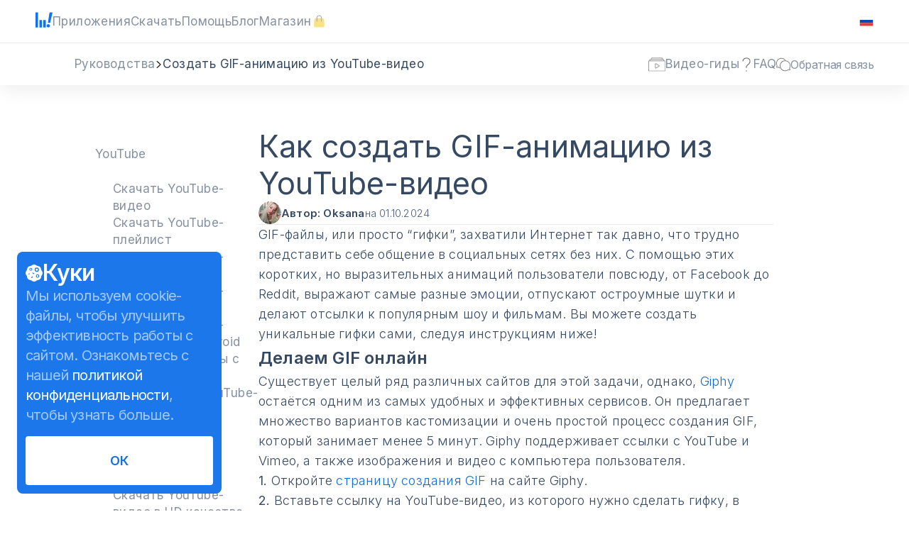

--- FILE ---
content_type: text/html; charset=utf-8
request_url: https://www.4kdownload.com/ru/howto/how-to-make-a-gif-from-a-youtube-video
body_size: 92939
content:
<!DOCTYPE html><html lang="ru" prefix="og: http://ogp.me/ns# fb: http://ogp.me/ns/fb# website: http://ogp.me/ns/website# article: http://ogp.me/ns/article# product: http://ogp.me/ns/product#" class="__variable_a72329 font-sans"><head><meta charSet="utf-8"/><meta name="viewport" content="width=device-width, initial-scale=1"/><link rel="stylesheet" href="https://static.4kdownload.com/_next/static/css/227b75e9e0bc95d8.css" data-precedence="next"/><link rel="stylesheet" href="https://static.4kdownload.com/_next/static/css/7d06dee6773c4d98.css" data-precedence="next"/><link rel="stylesheet" href="https://static.4kdownload.com/_next/static/css/a026af6e6fcdb7b4.css" data-precedence="next"/><link rel="stylesheet" href="https://static.4kdownload.com/_next/static/css/4a3370dc37a2285f.css" data-precedence="next"/><link rel="stylesheet" href="https://static.4kdownload.com/_next/static/css/37d8c259ad3e8afa.css" data-precedence="next"/><link rel="stylesheet" href="https://static.4kdownload.com/_next/static/css/a2e423ded47d45f1.css" data-precedence="next"/><link rel="stylesheet" href="https://static.4kdownload.com/_next/static/css/0c84e989df1f1cbb.css" data-precedence="next"/><link rel="stylesheet" href="https://static.4kdownload.com/_next/static/css/5bd07e2eacc78c5a.css" data-precedence="next"/><link rel="stylesheet" href="https://static.4kdownload.com/_next/static/css/3af213d561601459.css" data-precedence="next"/><link rel="stylesheet" href="https://static.4kdownload.com/_next/static/css/9ebf06e0ed7d184e.css" data-precedence="next"/><link rel="stylesheet" href="https://static.4kdownload.com/_next/static/css/d669d3008db27be5.css" data-precedence="next"/><link rel="stylesheet" href="https://static.4kdownload.com/_next/static/css/544f65551b7f978b.css" data-precedence="next"/><link rel="preload" as="script" fetchPriority="low" href="https://static.4kdownload.com/_next/static/chunks/webpack-19b5a713c4346008.js"/><script src="https://static.4kdownload.com/_next/static/chunks/4bd1b696-fc34435d3003ae7f.js" async=""></script><script src="https://static.4kdownload.com/_next/static/chunks/75947-2f918beb70b3053a.js" async=""></script><script src="https://static.4kdownload.com/_next/static/chunks/main-app-c5860e1edaf39cbf.js" async=""></script><script src="https://static.4kdownload.com/_next/static/chunks/app/global-error-9d459d32f038a409.js" async=""></script><script src="https://static.4kdownload.com/_next/static/chunks/81356-49a32435b26833d7.js" async=""></script><script src="https://static.4kdownload.com/_next/static/chunks/6752-4c5d8bfc20870955.js" async=""></script><script src="https://static.4kdownload.com/_next/static/chunks/84134-3db110d6c495a4b3.js" async=""></script><script src="https://static.4kdownload.com/_next/static/chunks/38595-ac47e020f5b155e1.js" async=""></script><script src="https://static.4kdownload.com/_next/static/chunks/75372-fdc741b6bb024785.js" async=""></script><script src="https://static.4kdownload.com/_next/static/chunks/42974-1c03eb15d09f8913.js" async=""></script><script src="https://static.4kdownload.com/_next/static/chunks/app/%5Blocale%5D/layout-8957bfe96809ce9c.js" async=""></script><script src="https://static.4kdownload.com/_next/static/chunks/c16f53c3-8e5f9b0c20775846.js" async=""></script><script src="https://static.4kdownload.com/_next/static/chunks/740-43a1c6224c0f63a4.js" async=""></script><script src="https://static.4kdownload.com/_next/static/chunks/26978-bc4a0993f57217e9.js" async=""></script><script src="https://static.4kdownload.com/_next/static/chunks/app/%5Blocale%5D/(redesign)/layout-5a1e53d93a3c772b.js" async=""></script><script src="https://static.4kdownload.com/_next/static/chunks/app/%5Blocale%5D/(redesign)/(seo)/layout-cecf2d96d07f223f.js" async=""></script><script src="https://static.4kdownload.com/_next/static/chunks/52252-ce1fb0bd3f12e64c.js" async=""></script><script src="https://static.4kdownload.com/_next/static/chunks/45430-798067e88ebf4840.js" async=""></script><script src="https://static.4kdownload.com/_next/static/chunks/99387-c3541743493da77b.js" async=""></script><script src="https://static.4kdownload.com/_next/static/chunks/23367-23c35dd48889d525.js" async=""></script><script src="https://static.4kdownload.com/_next/static/chunks/app/%5Blocale%5D/(oldPages)/howto/%5BhowtoUrl%5D/page-566532872080d76d.js" async=""></script><script src="https://static.4kdownload.com/_next/static/chunks/20894-9e59147e30068466.js" async=""></script><script src="https://static.4kdownload.com/_next/static/chunks/99982-84f613384092a77d.js" async=""></script><script src="https://static.4kdownload.com/_next/static/chunks/app/%5Blocale%5D/not-found-921836a65936af1a.js" async=""></script><script src="https://static.4kdownload.com/_next/static/chunks/app/%5Blocale%5D/(oldPages)/layout-60e2820a6396f9a5.js" async=""></script><meta name="next-size-adjust" content=""/><title>Как создать GIF-анимацию из YouTube-видео | 4K Download</title><meta name="description" content="Узнайте, как можно превратить видео с YouTube в анимацию. Создавайте GIF-файлы из YouTube-ссылок и видео, скачанных с помощью 4K Video Downloader Plus."/><meta name="author" content="InterPromo"/><meta name="robots" content="index, follow"/><meta name="deploy-id" content="b1b44bb9"/><link rel="canonical" href="https://www.4kdownload.com/ru/howto/how-to-make-a-gif-from-a-youtube-video"/><link rel="alternate" hrefLang="x-default" href="https://www.4kdownload.com/howto/how-to-make-a-gif-from-a-youtube-video/2"/><link rel="alternate" hrefLang="en" href="https://www.4kdownload.com/howto/how-to-make-a-gif-from-a-youtube-video/2"/><link rel="alternate" hrefLang="de" href="https://www.4kdownload.com/de/howto/how-to-make-a-gif-from-a-youtube-video"/><link rel="alternate" hrefLang="fr" href="https://www.4kdownload.com/fr/howto/how-to-make-a-gif-from-a-youtube-video"/><link rel="alternate" hrefLang="it" href="https://www.4kdownload.com/it/howto/how-to-make-a-gif-from-a-youtube-video"/><link rel="alternate" hrefLang="es" href="https://www.4kdownload.com/es/howto/how-to-make-a-gif-from-a-youtube-video"/><link rel="alternate" hrefLang="pt-br" href="https://www.4kdownload.com/pt-br/howto/how-to-make-a-gif-from-a-youtube-video"/><link rel="alternate" hrefLang="nl" href="https://www.4kdownload.com/nl/howto/how-to-make-a-gif-from-a-youtube-video"/><link rel="alternate" hrefLang="pl" href="https://www.4kdownload.com/pl/howto/how-to-make-a-gif-from-a-youtube-video"/><link rel="alternate" hrefLang="zh-cn" href="https://www.4kdownload.com/zh-cn/howto/how-to-make-a-gif-from-a-youtube-video"/><link rel="alternate" hrefLang="zh-tw" href="https://www.4kdownload.com/zh-tw/howto/how-to-make-a-gif-from-a-youtube-video"/><link rel="alternate" hrefLang="ko" href="https://www.4kdownload.com/ko/howto/how-to-make-a-gif-from-a-youtube-video"/><link rel="alternate" hrefLang="ja" href="https://www.4kdownload.com/ja/howto/how-to-make-a-gif-from-a-youtube-video"/><link rel="alternate" hrefLang="ru" href="https://www.4kdownload.com/ru/howto/how-to-make-a-gif-from-a-youtube-video"/><meta name="format-detection" content="telephone=no"/><meta property="og:title" content="Как создать GIF-анимацию из YouTube-видео"/><meta property="og:description" content="Узнайте, как можно превратить видео с YouTube в анимацию. Создавайте GIF-файлы из YouTube-ссылок и видео, скачанных с помощью 4K Video Downloader Plus."/><meta property="og:url" content="https://www.4kdownload.com/ru/howto/how-to-make-a-gif-from-a-youtube-video"/><meta property="og:image:type" content="image/png"/><meta property="og:image" content="https://www.4kdownload.com/ru/howto/how-to-make-a-gif-from-a-youtube-video/opengraph-image-1wadxs?8e993de0a6da6a0c"/><meta property="og:image:width" content="1200"/><meta property="og:image:height" content="630"/><meta property="og:type" content="article"/><meta property="article:section" content="Entertainment"/><meta property="article:tag" content="YouTube"/><meta property="article:tag" content=" YouTube-видео"/><meta property="article:tag" content=" Сделать GIF"/><meta name="twitter:card" content="summary_large_image"/><meta name="twitter:site" content="@4kdownload"/><meta name="twitter:creator" content="@4kdownload"/><meta name="twitter:title" content="Как создать GIF-анимацию из YouTube-видео"/><meta name="twitter:description" content="Узнайте, как можно превратить видео с YouTube в анимацию. Создавайте GIF-файлы из YouTube-ссылок и видео, скачанных с помощью 4K Video Downloader Plus."/><meta name="twitter:image:type" content="image/png"/><meta name="twitter:image" content="https://www.4kdownload.com/ru/howto/how-to-make-a-gif-from-a-youtube-video/opengraph-image-1wadxs?8e993de0a6da6a0c"/><meta name="twitter:image:width" content="1200"/><meta name="twitter:image:height" content="630"/><link rel="icon" href="/favicon.ico" type="image/x-icon" sizes="32x32"/><link rel="icon" href="https://static.4kdownload.com/_next/static/media/favicon.57aadd99.png" type="image/png" sizes="16x16 32x32"/><link rel="icon" href="https://static.4kdownload.com/_next/static/media/favicon.bf7b9d05.ico" type="image/x-icon"/><link rel="icon" href="https://static.4kdownload.com/_next/static/media/favicon.d742f15c.svg" type="image/svg+xml" sizes="any"/><link rel="apple-touch-icon" href="https://static.4kdownload.com/_next/static/media/apple-touch-icon.bd8cd410.png" sizes="180x180"/><link rel="apple-touch-icon" href="https://static.4kdownload.com/_next/static/media/apple-touch-icon-167x167.95c22f06.png" sizes="167x167"/><link rel="apple-touch-icon" href="https://static.4kdownload.com/_next/static/media/apple-touch-icon-152x152.a838777c.png" sizes="152x152"/><link rel="apple-touch-icon" href="https://static.4kdownload.com/_next/static/media/apple-touch-icon-120x120.82362a23.png" sizes="120x120"/><meta name="sentry-trace" content="8e9decccb17a833120e3023ede91689e-69758a4dd4f96c06-0"/><meta name="baggage" content="sentry-environment=production,sentry-release=b1b44bb9,sentry-public_key=f16b20a9023fff1f79c95b64cf790b92,sentry-trace_id=8e9decccb17a833120e3023ede91689e,sentry-org_id=354938,sentry-sampled=false,sentry-sample_rand=0.8224525661177462,sentry-sample_rate=0.05"/><script src="https://static.4kdownload.com/_next/static/chunks/polyfills-42372ed130431b0a.js" noModule=""></script></head><body><div hidden=""><!--$--><!--/$--></div><noscript><iframe title="GTM" src="https://www.googletagmanager.com/ns.html?id=GTM-NW3DZ7T" height="0" width="0" style="display:none;visibility:hidden"></iframe></noscript><header class="Header_header__2v7CL"><div class="Flex_flex__of7Ge Flex_fullHeight__ucLVx Flex_directionRow__sRzG2 Flex_alignCenter__eas77 Header_wrapper__hyzXP"><div class="Flex_flex__of7Ge Flex_directionRow__sRzG2 Flex_alignCenter__eas77" style="--gapSize:1.875rem"><a class="Header_icon___Usmu" aria-label="Перейти на главную страницу" href="/ru/1"><svg xmlns="http://www.w3.org/2000/svg" viewBox="0 0 24 22"><path fill="#0f73ee" fill-rule="evenodd" d="M0 21.667h3.6V.4H0zM19.819.4 17.4 15.344h3.156L24 .4zM5.4 21.667H9V11.32H5.4zm5.4 0h3.6V11.32h-3.6zm9.6-2.299c0 1.27-1.075 2.299-2.4 2.299s-2.4-1.03-2.4-2.3 1.075-2.299 2.4-2.299 2.4 1.03 2.4 2.3"></path></svg></a><div class="Navigation_navigation__BPx1_"><div class="Flex_flex__of7Ge Flex_directionRow__sRzG2 Flex_alignCenter__eas77" style="--gapSize:1.875rem"><button aria-expanded="false" aria-haspopup="dialog"><a class="SiteLink_ghost__CpKK5" href="/ru/1"><p class="Navigation_text__64kUv Text_textColor__lUhV7 Text_s17-h25-ls04__uSSfV">Приложения</p></a></button><a class="SiteLink_ghost__CpKK5" href="/ru/downloads/5"><p class="Navigation_text__64kUv Text_textColor__lUhV7 Text_s17-h25-ls04__uSSfV">Скачать</p></a><a class="SiteLink_ghost__CpKK5" href="/ru/help/4"><p class="Navigation_text__64kUv Text_textColor__lUhV7 Text_s17-h25-ls04__uSSfV">Помощь</p></a><a class="SiteLink_ghost__CpKK5" href="/blog"><p class="Navigation_text__64kUv Text_textColor__lUhV7 Text_s17-h25-ls04__uSSfV">Блог</p></a><a class="SiteLink_ghost__CpKK5" href="/ru/store/4"><span class="Navigation_text__64kUv Navigation_withIcon__M5ky4"><p class="Text_textColor__lUhV7 Text_s17-h25-ls04__uSSfV">Магазин</p><svg xmlns="http://www.w3.org/2000/svg" fill="none" viewBox="0 0 21 21" class="Navigation_storeIcon__fDne3"><path fill="#F3D037" stroke="#F3D037" d="M16.06 6.333H5.843c-.877 0-1.604.68-1.663 1.556l-.61 9.167a1.667 1.667 0 0 0 1.662 1.777H16.67c.964 0 1.727-.815 1.663-1.777l-.611-9.167a1.667 1.667 0 0 0-1.663-1.556Z"></path><path fill="#636363" d="M7.12 10.5a.5.5 0 0 0 1 0zm6.666 0a.5.5 0 1 0 1 0zm-5.667 0v-5h-1v5zm5.667-5v5h1v-5zm-2.833-2.833c.935 0 1.631.308 2.094.787.466.482.739 1.183.739 2.046h1c0-1.075-.344-2.04-1.02-2.74-.678-.703-1.649-1.093-2.813-1.093zm0-1c-1.165 0-2.136.39-2.814 1.092-.676.7-1.02 1.666-1.02 2.741h1c0-.863.273-1.564.739-2.046.463-.48 1.16-.787 2.095-.787z"></path></svg></span></a></div></div></div><div class="Flex_flex__of7Ge Flex_directionRow__sRzG2 Flex_alignCenter__eas77 Header_language__9mgoB"><button style="height:20px" aria-label="Открыть меню смены языка" aria-expanded="false" aria-haspopup="dialog"><svg xmlns="http://www.w3.org/2000/svg" xmlns:xlink="http://www.w3.org/1999/xlink" viewBox="0 0 50 50" width="20" height="20"><defs><rect id="ru_svg__a" width="48" height="34" rx="2"></rect></defs><g fill="none" fill-rule="evenodd"><path d="M0 0h50v50H0z"></path><g transform="translate(1 8)"><mask id="ru_svg__b" fill="#fff"><use xlink:href="#ru_svg__a"></use></mask><use xlink:href="#ru_svg__a" fill="#FFF"></use><rect width="47.147" height="33.147" x="0.427" y="0.427" stroke="#DEDEDE" stroke-width="0.853" rx="2"></rect><path fill="#0C47B7" d="M0 23h48V12H0" mask="url(#ru_svg__b)"></path><path fill="#E53B35" d="M0 34h48V23H0" mask="url(#ru_svg__b)"></path></g></g></svg></button></div><div class="Flex_flex__of7Ge Flex_directionRow__sRzG2 Flex_alignCenter__eas77 MobileNavigation_mobileNavigation__Trdr3"><div class="MobileNavigation_burger__40fAY"><span class="MobileNavigation_first__u_x01"></span><span class="MobileNavigation_second__XQOF3"></span><span class="MobileNavigation_third__hTtjP"></span></div><div class="Flex_flex__of7Ge Flex_directionColumn__5XL_1 Flex_alignStart__4Ptjs MobileNavigation_drawer__zR_MV"><div class="Flex_flex__of7Ge Flex_fullWidth__fE0e9 Flex_directionColumn__5XL_1 Flex_alignStart__4Ptjs MobileNavigation_navigation__4e4cp"><a class="MobileNavigation_link__uG9Np" href="/ru/1"><p class="MobileNavigation_text__s0Cbd Text_textColor__lUhV7 Text_s16-h24-ls04__of41j">Приложения</p></a><a class="MobileNavigation_link__uG9Np" href="/ru/downloads/5"><p class="MobileNavigation_text__s0Cbd Text_textColor__lUhV7 Text_s16-h24-ls04__of41j">Скачать</p></a><a class="MobileNavigation_link__uG9Np" href="/ru/help/4"><p class="MobileNavigation_text__s0Cbd Text_textColor__lUhV7 Text_s16-h24-ls04__of41j">Помощь</p></a><a class="MobileNavigation_link__uG9Np" href="/blog"><p class="MobileNavigation_text__s0Cbd Text_textColor__lUhV7 Text_s16-h24-ls04__of41j">Блог</p></a><a class="MobileNavigation_link__uG9Np" href="/ru/store/4"><span class="MobileNavigation_textWithIcon__3FCe2"><p class="MobileNavigation_text__s0Cbd Text_textColor__lUhV7 Text_s16-h24-ls04__of41j">Магазин</p><svg xmlns="http://www.w3.org/2000/svg" fill="none" viewBox="0 0 21 21" class="MobileNavigation_storeIcon__a29Mk"><path fill="#F3D037" stroke="#F3D037" d="M16.06 6.333H5.843c-.877 0-1.604.68-1.663 1.556l-.61 9.167a1.667 1.667 0 0 0 1.662 1.777H16.67c.964 0 1.727-.815 1.663-1.777l-.611-9.167a1.667 1.667 0 0 0-1.663-1.556Z"></path><path fill="#636363" d="M7.12 10.5a.5.5 0 0 0 1 0zm6.666 0a.5.5 0 1 0 1 0zm-5.667 0v-5h-1v5zm5.667-5v5h1v-5zm-2.833-2.833c.935 0 1.631.308 2.094.787.466.482.739 1.183.739 2.046h1c0-1.075-.344-2.04-1.02-2.74-.678-.703-1.649-1.093-2.813-1.093zm0-1c-1.165 0-2.136.39-2.814 1.092-.676.7-1.02 1.666-1.02 2.741h1c0-.863.273-1.564.739-2.046.463-.48 1.16-.787 2.095-.787z"></path></svg></span></a></div><div class="Flex_flex__of7Ge Flex_directionColumn__5XL_1 Flex_alignStart__4Ptjs MobileNavigation_community__r_j1b" style="--gapSize:1.25rem"><p class="MobileNavigation_title__QuHjB Text_textColor__lUhV7 Text_s16-h24-w600__3OAia">Сообщество</p><div class="Flex_flex__of7Ge Flex_directionRow__sRzG2 Flex_alignCenter__eas77" style="--gapSize:1.25rem"><a class="MobileNavigation_twitter__qrlOU" aria-label="Перейти в сообщество Twitter" target="_blank" href="https://twitter.com/4kdownload"><svg xmlns="http://www.w3.org/2000/svg" fill="none" viewBox="0 0 18 19" width="30" height="25"><g clip-path="url(#ic-x_svg__a)"><path fill="currentColor" d="m10.107 8.734 4.915-5.716h-1.164L9.59 7.981 6.181 3.018H2.25l5.154 7.506-5.154 5.994h1.165l4.507-5.241 3.6 5.241h3.93zM8.512 10.59l-.522-.748-4.156-5.947h1.79l3.353 4.8.522.747 4.36 6.239h-1.79z"></path></g><defs><clipPath id="ic-x_svg__a"><path fill="#fff" d="M0 .768h18v18H0z"></path></clipPath></defs></svg></a><a class="MobileNavigation_reddit__NG2u6" aria-label="Перейти в сообщество Reddit" target="_blank" href="https://www.reddit.com/r/4kdownloadapps/"><svg xmlns="http://www.w3.org/2000/svg" viewBox="0 0 18 16" width="26" height="23"><path fill="currentColor" fill-rule="evenodd" d="M11.994 10.277c-.64 0-1.177-.519-1.177-1.159s.538-1.176 1.177-1.176 1.157.536 1.157 1.176-.518 1.16-1.157 1.16m.271 2.249c-.595.595-1.513.885-2.806.885H9.44c-1.293 0-2.21-.29-2.805-.885a.467.467 0 0 1 .66-.662c.41.411 1.112.611 2.145.611l.01.001h.009c1.032 0 1.735-.2 2.146-.612a.466.466 0 1 1 .66.662M5.75 9.118c0-.64.536-1.176 1.174-1.176.64 0 1.158.537 1.158 1.176 0 .64-.518 1.16-1.158 1.16a1.173 1.173 0 0 1-1.174-1.16m9.4-7.383a.786.786 0 0 1 0 1.572.786.786 0 0 1 0-1.572M18 7.845a2.06 2.06 0 0 0-2.055-2.058c-.49 0-.941.174-1.295.462-1.253-.788-2.843-1.264-4.548-1.364l.89-2.815 2.443.576c.064.89.808 1.596 1.714 1.596a1.722 1.722 0 0 0 0-3.442 1.72 1.72 0 0 0-1.526.93l-2.84-.67a.466.466 0 0 0-.552.314L9.127 4.868c-1.836.045-3.563.522-4.908 1.357a2.04 2.04 0 0 0-1.264-.438A2.059 2.059 0 0 0 1.79 9.538a4 4 0 0 0-.034.494c0 1.419.823 2.738 2.318 3.715 1.433.937 3.33 1.453 5.341 1.453s3.908-.516 5.341-1.453c1.496-.977 2.319-2.296 2.319-3.715q0-.227-.029-.45A2.06 2.06 0 0 0 18 7.844"></path></svg></a></div></div><div class="Flex_flex__of7Ge Flex_fullWidth__fE0e9 Flex_directionColumn__5XL_1 Flex_alignStart__4Ptjs MobileNavigation_subscribe__bBcdS" style="--gapSize:1.25rem"><p class="MobileNavigation_title__QuHjB Text_textColor__lUhV7 Text_s16-h24-w600__3OAia">Подписаться на рассылку</p><form class="MobileNavigation_subscribeForm__SiOGI" action="/api/newsletter/subscribe/"><div class="Flex_flex__of7Ge Flex_directionColumn__5XL_1 Flex_alignStart__4Ptjs"><input class="MobileNavigation_email__AjDEK" type="email" placeholder="Email" name="email"/><div class="Flex_flex__of7Ge Flex_fullWidth__fE0e9 Flex_directionColumn__5XL_1 Flex_alignStart__4Ptjs MobileNavigation_subscribeWrap__Wddfo"><label class="MobileNavigation_checkboxLabel__tqnzS"><input class="MobileNavigation_checkbox__ziTjU" type="checkbox"/><span class="MobileNavigation_checkmark__AJ1cn"></span><p class="MobileNavigation_subscribeText__nBkV5 Text_textColor__lUhV7 Text_s12-h16__gFk8o">Я хочу получать новости, специальные предложения и обновления 4K Download.</p></label><div class="Flex_flex__of7Ge Flex_fullWidth__fE0e9 Flex_directionRow__sRzG2 Flex_alignCenter__eas77 Flex_justifyBetween__5XwFY" style="--gapSize:1rem"><p class="MobileNavigation_subscribeText__nBkV5 MobileNavigation_policyText__RHCah Text_textColor__lUhV7 Text_s12-h16__gFk8o">Нажимая кнопку Отправить, вы соглашаетесь с нашей <a class="MobileNavigation_policy__X0m9z" locale="ru" target="_blank" href="/privacy">политикой конфиденциальности</a>.</p><button class="MobileNavigation_button__AKMOE" type="submit" disabled=""><p class="Text_textColor__lUhV7 Text_s16__Ot2Sd">Отправить</p></button></div></div></div></form></div></div></div></div></header><div class="Flex_flex__of7Ge Flex_directionRow__sRzG2 Flex_alignCenter__eas77 Subheader_Subheader__fYOzv"><div class="Flex_flex__of7Ge Flex_fullWidth__fE0e9 Flex_directionRow__sRzG2 Flex_alignCenter__eas77 Flex_justifyBetween__5XwFY" style="--gapSize:2.5rem"><div class="Flex_flex__of7Ge Flex_directionRow__sRzG2 Flex_alignCenter__eas77 Breadcrumbs_breadcrumbs__4dJlm" style="--gapSize:0.75rem"><a class="Breadcrumbs_section__XPzvN" href="/ru/help/4#howto"><p class="Text_textColor__lUhV7 Text_s17-h25-ls04__uSSfV">Руководства</p></a><svg xmlns="http://www.w3.org/2000/svg" viewBox="0 0 11 6" class="Breadcrumbs_arrow__fUSXX" width="11" height="12"><path fill="currentColor" fill-rule="evenodd" d="M.274 1.013 5.061 5.85a.617.617 0 0 0 .878 0l4.787-4.836a.316.316 0 0 0 0-.444l-.44-.444a.31.31 0 0 0-.44 0L5.72 4.295a.31.31 0 0 1-.44 0L1.153.126a.31.31 0 0 0-.44 0L.275.57a.316.316 0 0 0 0 .444"></path></svg><p class="Breadcrumbs_shortTitle__xXB_I Text_textColor__lUhV7 Text_s17-h25-ls04__uSSfV">Создать GIF-анимацию из YouTube-видео</p></div><div class="Flex_flex__of7Ge Flex_directionRow__sRzG2 Flex_alignCenter__eas77 Breadcrumbs_secionsLinks__YgsnF" style="--gapSize:2.5rem"><a class="Breadcrumbs_section__XPzvN" href="/ru/help/4#videos"><div class="Flex_flex__of7Ge Flex_directionRow__sRzG2 Flex_alignCenter__eas77" style="--gapSize:0.5rem"><svg xmlns="http://www.w3.org/2000/svg" viewBox="0 0 70 56" width="24" height="24"><g fill="currentColor" fill-rule="evenodd"><path d="M67.51 52.627a.674.674 0 0 1-.673.674H2.692a.674.674 0 0 1-.673-.674V14.978c0-.372.302-.674.673-.674h64.145c.371 0 .673.302.673.674zM7.067 8.974c0-.373.302-.675.673-.675h54.048c.372 0 .674.302.674.675v3.306H7.067zm7.068-5.668c0-.372.301-.675.673-.675H54.72c.372 0 .673.303.673.675v2.969h-41.26V3.306zm54.72 8.974h-4.374V6.95a.674.674 0 0 0-.673-.675h-6.395V1.282a.674.674 0 0 0-.673-.675H12.788a.674.674 0 0 0-.673.675v4.993H5.721a.674.674 0 0 0-.673.674v5.33H.673a.674.674 0 0 0-.673.675v41.697c0 .372.302.674.673.674h68.183a.674.674 0 0 0 .673-.674V12.954a.674.674 0 0 0-.673-.674z" mask="url(#youtube_svg__b)"></path><path d="m29.989 25.07-.002.038V41.64c0 .16.028.258.05.304l13.907-8.282a.2.2 0 0 0 .043-.058zm.02 18.93c-.334 0-.664-.089-.962-.266-.665-.397-1.047-1.16-1.047-2.093V25.108c0-.812.417-1.537 1.087-1.89a1.9 1.9 0 0 1 1.985.138L44.92 31.8c.556.22.944.718 1.051 1.36a2.3 2.3 0 0 1-.894 2.185l-.078.052-13.971 8.32c-.323.19-.672.284-1.019.284z"></path></g></svg><p class="Text_textColor__lUhV7 Text_s17-h25-ls04__uSSfV">Видео-гиды</p></div></a><a class="Breadcrumbs_section__XPzvN" href="/ru/help/4#faq"><div class="Flex_flex__of7Ge Flex_directionRow__sRzG2 Flex_alignCenter__eas77" style="--gapSize:0.5rem"><svg xmlns="http://www.w3.org/2000/svg" viewBox="0 0 18 32" width="20" height="20"><path fill="currentColor" fill-rule="evenodd" d="M8.1 31.414v-2.722h1.8v2.722zm4.5-16.336c2.314-2.023 3.257-3.859 3.6-6.353.25-1.814-.881-3.453-1.8-4.538-.919-1.084-3.171-1.882-5.4-1.815-3.6-.067-6.429 2.73-7.2 6.353H0C.343 4.84 3.343.557 9 .557c4.457 0 9 2.535 9 8.168 0 3.106-1.371 5.466-4.5 8.168-3.3 2.28-3.643 3.94-3.6 7.26H8.1c-.214-4.98.986-6.466 4.5-9.075"></path></svg><p class="Text_textColor__lUhV7 Text_s17-h25-ls04__uSSfV">FAQ</p></div></a><a class="Breadcrumbs_section__XPzvN" href="/ru/help/4#feedback"><div class="Flex_flex__of7Ge Flex_directionRow__sRzG2 Flex_alignCenter__eas77" style="--gapSize:0.5rem"><svg xmlns="http://www.w3.org/2000/svg" viewBox="0 0 41 39" width="20" height="20"><g fill="currentColor" fill-rule="evenodd"><path d="M39.462 29.873C40.487 27.82 41 25.457 41 23.095 41 14.57 34.133 7.69 25.727 7.69c-.82 0-1.537.102-2.357.205-7.38 1.13-13.018 7.497-13.018 15.302 0 1.027.103 1.952.308 2.98C12.095 33.158 18.245 38.5 25.727 38.5c3.485 0 6.765-1.232 9.43-3.286l4.716.308c.307 0 .614-.103.82-.308s.205-.514.205-.822l-1.436-4.52zm-1.845.103 1.128 3.594-3.69-.205c-.205 0-.41 0-.615.205-2.46 2.054-5.432 3.184-8.61 3.184-6.15 0-11.275-4.108-12.915-9.757-.41-1.232-.512-2.567-.512-3.902 0-7.19 5.637-13.146 12.71-13.557h.82c7.38 0 13.427 6.06 13.427 13.557 0 2.26-.513 4.313-1.538 6.264-.307.205-.307.41-.205.616z"></path><path d="M6.662 26.38c-.102-.102-.307-.204-.614-.204h-.103l-3.69.308 1.127-3.492c.103-.206 0-.514-.102-.72a13.5 13.5 0 0 1-1.537-6.264C1.742 8.51 7.79 2.45 15.17 2.45c3.792 0 7.278 1.645 9.737 4.212h.718c.615 0 1.128 0 1.742.103C24.6 2.862 20.192.5 15.272.5 6.868.5 0 7.38 0 15.905c0 2.363.512 4.725 1.538 6.78L.205 27.202a.8.8 0 0 0 .205.82c.205.207.512.412.82.31l4.715-.31c1.64 1.234 3.485 2.26 5.432 2.774-.41-.72-.717-1.438-1.025-2.26-1.434-.513-2.562-1.232-3.69-2.156"></path></g></svg><p class="Text_textColor__lUhV7 Text_textRegular__qeuUa">Обратная связь</p></div></a></div></div></div><div class="Flex_flex__of7Ge Flex_alignStart__4Ptjs HowToLayout_main__79Ay8" style="--gapSize:5.625rem"><nav class="ArticleNavigate_nav__ERxSd"><div class="Flex_flex__of7Ge Flex_fullWidth__fE0e9 Flex_directionColumn__5XL_1 Flex_display-768-none__ZpbDQ Flex_alignStart__4Ptjs ArticleNavigate_main__3F119" style="--gapSize:1rem"><ul class="ArticleNavigate_list__0t3Xg"><div class="Flex_flex__of7Ge Flex_directionColumn__5XL_1 Flex_alignStart__4Ptjs"><a class="ArticleNavigate_text__CYJ3u" href="/ru/howto/howto-download-youtube-video/4">YouTube</a><ul class="ArticleNavigate_list__0t3Xg"><li class="ArticleNavigate_articleListElement__kNEoU"><a class="ArticleNavigate_text__CYJ3u" href="/ru/howto/howto-download-youtube-video/4">Скачать YouTube-видео</a></li><li class="ArticleNavigate_articleListElement__kNEoU"><a class="ArticleNavigate_text__CYJ3u" href="/ru/howto/howto-download-youtube-playlist/1">Скачать YouTube-плейлист</a></li><li class="ArticleNavigate_articleListElement__kNEoU"><a class="ArticleNavigate_text__CYJ3u" href="/ru/howto/howto-download-youtube-channel">Скачать YouTube-канал</a></li><li class="ArticleNavigate_articleListElement__kNEoU"><a class="ArticleNavigate_text__CYJ3u" href="/ru/howto/howto-download-youtube-channel-on-android">Скачать YouTube-канал на Android</a></li><li class="ArticleNavigate_articleListElement__kNEoU"><a class="ArticleNavigate_text__CYJ3u" href="/ru/howto/howto-download-youtube-playlist-on-android">Скачать YouTube-плейлист на Android</a></li><li class="ArticleNavigate_articleListElement__kNEoU"><a class="ArticleNavigate_text__CYJ3u" href="/ru/howto/howto-download-youtube-subtitles/1">Скачать субтитры с YouTube</a></li><li class="ArticleNavigate_articleListElement__kNEoU"><a class="ArticleNavigate_text__CYJ3u" href="/ru/howto/howto-download-360-degrees-youtube-videos">Скачать 360° YouTube-видео</a></li><li class="ArticleNavigate_articleListElement__kNEoU"><a class="ArticleNavigate_text__CYJ3u" href="/ru/howto/howto-download-youtube-playlist-in-mp3">Скачать YouTube плейлист в MP3</a></li><li class="ArticleNavigate_articleListElement__kNEoU"><a class="ArticleNavigate_text__CYJ3u" href="/ru/howto/howto-convert-youtube-to-mp3">Конвертируйте YouTube в MP3</a></li><li class="ArticleNavigate_articleListElement__kNEoU"><a class="ArticleNavigate_text__CYJ3u" href="/ru/howto/howto-download-youtube-hd-video">Скачать YouTube-видео в HD качестве</a></li><li class="ArticleNavigate_articleListElement__kNEoU"><a class="ArticleNavigate_text__CYJ3u" href="/ru/howto/howto-download-youtube-video-with-60-fps">Скачать YouTube в видео с 60 fps</a></li><li class="ArticleNavigate_articleListElement__kNEoU"><a class="ArticleNavigate_text__CYJ3u" href="/ru/howto/howto-download-youtube-1080p-or-720p">Скачать YouTube видео с разрешением 720p или 1080p</a></li><li class="ArticleNavigate_articleListElement__kNEoU"><a class="ArticleNavigate_text__CYJ3u" href="/ru/howto/howto-download-2160p-ultra-hd-video-from-youtube">Скачать YouTube-видео с разрешением 2160p</a></li><li class="ArticleNavigate_articleListElement__kNEoU"><a class="ArticleNavigate_text__CYJ3u" href="/ru/howto/howto-download-8k-video-from-youtube">Скачать 8K-видео с YouTube</a></li><li class="ArticleNavigate_articleListElement__kNEoU"><a class="ArticleNavigate_text__CYJ3u" href="/ru/howto/howto-download-youtube-music-playlist-to-iphone-ipod-ipad">Скачать музыкальный YouTube плейлист на iPhone, iPod, iPad</a></li><li class="ArticleNavigate_articleListElement__kNEoU"><a class="ArticleNavigate_text__CYJ3u" href="/ru/howto/howto-create-iphone-ringtone-from-youtube-video">Создать рингтон для iPhone из YouTube-видео</a></li><li class="ArticleNavigate_articleListElement__kNEoU"><a class="ArticleNavigate_text__CYJ3u" href="/ru/howto/howto-use-4k-youtube-to-mp3-as-desktop-youtube-player">Слушать YouTube музыку без рекламы</a></li><li class="ArticleNavigate_articleListElement__kNEoU"><a class="ArticleNavigate_text__CYJ3u" href="/ru/howto/howto-download-blocked-youtube-video">Скачать заблокированное YouTube-видео</a></li><li class="ArticleNavigate_articleListElement__kNEoU"><a class="ArticleNavigate_text__CYJ3u" href="/ru/howto/howto-download-youtube-subscriptions-automatically">Скачать YouTube-каналы автоматически</a></li><li class="ArticleNavigate_articleListElement__kNEoU"><a class="ArticleNavigate_text__CYJ3u" href="/ru/howto/howto-download-youtube-search-results">Скачать результаты поиска с YouTube</a></li><li class="ArticleNavigate_articleListElement__kNEoU"><a class="ArticleNavigate_text__CYJ3u" href="/ru/howto/howto-download-youtube-to-itunes">Скачать видео с YouTube в iTunes</a></li><li class="ArticleNavigate_articleListElement__kNEoU"><a class="ArticleNavigate_text__CYJ3u" href="/ru/howto/howto-download-youtube-videos-on-samsung-galaxy-s10">Как скачать YouTube-видео на Samsung Galaxy</a></li><li class="ArticleNavigate_articleListElement__kNEoU"><a class="ArticleNavigate_text__CYJ3u" href="/ru/howto/howto-download-songs-from-youtube">Скачать YouTube-аудио</a></li><li class="ArticleNavigate_articleListElement__kNEoU"><a class="ArticleNavigate_text__CYJ3u" href="/ru/howto/howto-download-youtube-in-mp4">Скачать YouTube видео в формте MP4</a></li><li class="ArticleNavigate_articleListElement__kNEoU"><a class="ArticleNavigate_text__CYJ3u" href="/ru/howto/howto-download-youtube-video-in-mkv-format">Скачать YouTube-видео в формате MKV</a></li><li class="ArticleNavigate_articleListElement__kNEoU"><a class="ArticleNavigate_text__CYJ3u" href="/ru/howto/howto-download-and-play-youtube-on-hd-tv">Cкачать и воспроизвести видео с YouTube на HD-телевизоре</a></li><li class="ArticleNavigate_articleListElement__kNEoU"><a class="ArticleNavigate_text__CYJ3u" href="/ru/howto/howto-get-youtube-premium-features-for-free">Получить доступ к функциям YouTube Premium бесплатно</a></li><li class="ArticleNavigate_articleListElement__kNEoU"><a class="ArticleNavigate_text__CYJ3u" href="/ru/howto/how-to-watch-youtube-videos-offline-on-your-android/4">Смотрите видео с YouTube офлайн на Android</a></li><li class="ArticleNavigate_articleListElement__kNEoU"><a class="ArticleNavigate_text__CYJ3u" href="/ru/howto/how-to-autoplay-embedded-youtube-videos">Как включить автоматическое воспроизведение видео с YouTube</a></li><li class="ArticleNavigate_articleListElement__kNEoU"><a class="ArticleNavigate_text__CYJ3u" href="/ru/howto/how-to-delete-a-youtube-playlist">Как удалить YouTube плейлист</a></li><li class="ArticleNavigate_articleListElement__kNEoU"><a class="ArticleNavigate_text__CYJ3u" href="/ru/howto/how-to-extract-frames-from-a-youtube-video">Извлечь кадры из YouTube-видео</a></li><li class="ArticleNavigate_articleListElement__kNEoU"><a class="ArticleNavigate_text__CYJ3u" href="/ru/howto/how-to-insert-a-youtube-video-into-a-powerpoint-presentation">Встроить YouTube-видео в презентацию PowerPoint</a></li><li class="ArticleNavigate_articleListElement__kNEoU"><a class="ArticleNavigate_text__CYJ3u" href="/ru/howto/how-to-share-a-youtube-playlist">Как поделиться YouTube-плейлистом</a></li><li class="ArticleNavigate_articleListElement__kNEoU"><a class="ArticleNavigate_text__CYJ3u" href="/ru/howto/how-to-rotate-a-youtube-video">Повернуть YouTube-видео</a></li><li class="ArticleNavigate_articleListElement__kNEoU ArticleNavigate_articleListActiveElement__M6egQ"><a class="ArticleNavigate_text__CYJ3u ArticleNavigate_articleActiveLink__2vpv_" href="/ru/howto/how-to-make-a-gif-from-a-youtube-video">Создать GIF-анимацию из YouTube-видео</a></li><li class="ArticleNavigate_articleListElement__kNEoU"><a class="ArticleNavigate_text__CYJ3u" href="/ru/howto/how-to-download-age-restricted-youtube-videos">Скачивание YouTube-видео с ограничениями по возрасту</a></li><li class="ArticleNavigate_articleListElement__kNEoU"><a class="ArticleNavigate_text__CYJ3u" href="/ru/howto/how-to-loop-a-youtube-video">Зациклить воспроизведение YouTube-видео</a></li><li class="ArticleNavigate_articleListElement__kNEoU"><a class="ArticleNavigate_text__CYJ3u" href="/ru/howto/how-to-download-karaoke-songs-from-youtube">Скачать караоке-песни с YouTube</a></li><li class="ArticleNavigate_articleListElement__kNEoU"><a class="ArticleNavigate_text__CYJ3u" href="/ru/howto/how-to-remove-black-bars-from-a-youtube-video">Убрать черные полосы из YouTube-видео</a></li><li class="ArticleNavigate_articleListElement__kNEoU"><a class="ArticleNavigate_text__CYJ3u" href="/ru/howto/howto-download-liked-youtube-videos">Скачать &quot;Понравившиеся видео&quot; с YouTube</a></li><li class="ArticleNavigate_articleListElement__kNEoU"><a class="ArticleNavigate_text__CYJ3u" href="/ru/howto/howto-download-watch-later-youtube-playlist">Скачать плейлист &#x27;Посмотреть позже&#x27; с YouTube</a></li><li class="ArticleNavigate_articleListElement__kNEoU"><a class="ArticleNavigate_text__CYJ3u" href="/ru/howto/howto-download-private-youtube-videos">Скачать приватное YouTube-видео</a></li><li class="ArticleNavigate_articleListElement__kNEoU"><a class="ArticleNavigate_text__CYJ3u" href="/ru/howto/howto-download-private-youtube-playlists">Скачать приватные плейлисты с YouTube</a></li><li class="ArticleNavigate_articleListElement__kNEoU"><a class="ArticleNavigate_text__CYJ3u" href="/ru/howto/howto-download-youtube-premium-videos">Скачать видео из YouTube Premium</a></li><li class="ArticleNavigate_articleListElement__kNEoU"><a class="ArticleNavigate_text__CYJ3u" href="/ru/howto/howto-download-youtube-shorts-on-pc">Скачать YouTube Shorts на компьютере</a></li><li class="ArticleNavigate_articleListElement__kNEoU"><a class="ArticleNavigate_text__CYJ3u" href="/ru/howto/howto-download-youtube-shorts-on-android">Скачать YouTube Shorts на Android</a></li><li class="ArticleNavigate_articleListElement__kNEoU"><a class="ArticleNavigate_text__CYJ3u" href="/ru/howto/howto-auto-download-youtube-playlists">Скачать YouTube-плейлисты автоматически</a></li><li class="ArticleNavigate_articleListElement__kNEoU"><a class="ArticleNavigate_text__CYJ3u" href="/ru/howto/how-to-download-dubbed-youtube-audio-tracks">Скачать YouTube-видео с озвучками</a></li><li class="ArticleNavigate_articleListElement__kNEoU"><a class="ArticleNavigate_text__CYJ3u" href="/ru/howto/howto-download-youtube-video-to-google-drive">Скачать видео с YouTube на Google Диск</a></li><li class="ArticleNavigate_articleListElement__kNEoU"><a class="ArticleNavigate_text__CYJ3u" href="/ru/howto/howto-download-music-to-mp3-player-from-youtube">Скачать музыку с YouTube на MP3-плеер</a></li><li class="ArticleNavigate_articleListElement__kNEoU"><a class="ArticleNavigate_text__CYJ3u" href="/ru/howto/howto-download-youtube-videos-on-chromebook">Скачать видео с YouTube на Chromebook</a></li><li class="ArticleNavigate_articleListElement__kNEoU"><a class="ArticleNavigate_text__CYJ3u" href="/ru/howto/howto-download-youtube-movies-to-watch-offline">Скачать фильмы с YouTube для просмотра без интернета</a></li></ul></div><div class="Flex_flex__of7Ge Flex_directionColumn__5XL_1 Flex_alignStart__4Ptjs"><a class="ArticleNavigate_text__CYJ3u" href="/ru/howto/getting-started-with-tokkit">TikTok</a></div><div class="Flex_flex__of7Ge Flex_directionColumn__5XL_1 Flex_alignStart__4Ptjs"><a class="ArticleNavigate_text__CYJ3u" href="/ru/howto/howto-download-instagram-photos/1">Instagram</a></div><div class="Flex_flex__of7Ge Flex_directionColumn__5XL_1 Flex_alignStart__4Ptjs"><a class="ArticleNavigate_text__CYJ3u" href="/ru/howto/howto-download-vimeo-video/2">Видео</a></div><div class="Flex_flex__of7Ge Flex_directionColumn__5XL_1 Flex_alignStart__4Ptjs"><a class="ArticleNavigate_text__CYJ3u" href="/ru/howto/howto-download-soundcloud-music/2">Аудио</a></div><div class="Flex_flex__of7Ge Flex_directionColumn__5XL_1 Flex_alignStart__4Ptjs"><a class="ArticleNavigate_text__CYJ3u" href="/ru/howto/howto-make-slideshow/1">Изображение</a></div></ul></div></nav><main class="HowTo_main__PzeBV"><article><div class="Flex_flex__of7Ge Flex_fullWidth__fE0e9 Flex_directionColumn__5XL_1 Flex_alignStart__4Ptjs" style="--gapSize:1.875rem"><script type="application/ld+json">{"@context":"https://schema.org","@type":"HowTo","name":"Как создать GIF-анимацию из YouTube-видео","description":"Узнайте, как можно превратить видео с YouTube в анимацию. Создавайте GIF-файлы из YouTube-ссылок и видео, скачанных с помощью 4K Video Downloader Plus.","datePublished":"2024-10-01T14:04:56Z","tool":{"@type":"HowToTool","name":"4K Video Downloader Plus"},"author":{"@type":"Person","name":"Oksana"},"step":[{"@type":"HowToStep","position":1,"text":"1. Откройте страницу создания GIF на сайте Giphy."},{"@type":"HowToStep","position":2,"text":"2. Вставьте ссылку на YouTube-видео, из которого нужно сделать гифку, в специализированное поле внизу страницы."},{"@type":"HowToStep","position":3,"text":"3. Выберите время начала и продолжительность вашей гифки.После выбора нажмите кнопку Continue to Decorate."},{"@type":"HowToStep","position":4,"text":"4. Добавьте подпись, стикеры, фильтры или даже нарисуйте поверх своей гифки, если вы в креативном настроении!"},{"@type":"HowToStep","position":5,"text":"5. Нажмите кнопку Continue to Upload. Подождите пока процесс не завершится."},{"@type":"HowToStep","position":6,"text":"6. Поделитесь результатом в социальных сетях, скопируйте ссылку для вставления анимации в ваш блог или скачайте ее на компьютер.\n"}]}</script><div class="Flex_flex__of7Ge Flex_directionColumn__5XL_1 Flex_alignStart__4Ptjs" style="--gapSize:1.25rem"><h1 class="Text_textColor__lUhV7 Text_title1__DBOVm Text_howto__vFkQ8">Как создать GIF-анимацию из YouTube-видео</h1><div class="Flex_flex__of7Ge Flex_directionRow__sRzG2 Flex_alignCenter__eas77" style="--gapSize:0.625rem"><a class="SiteLink_main__Wn7jI SiteLink_ghost__CpKK5" target="_blank" href="/blog/authors/oksana"><div class="Flex_flex__of7Ge Flex_directionRow__sRzG2 Flex_alignCenter__eas77" style="--gapSize:0.625rem"><div class="ArticleBaseInformation_avatarWrapper__bGdgT"><img alt="Oksana" loading="lazy" width="32" height="32" decoding="async" data-nimg="1" style="color:transparent" srcSet="https://static.4kdownload.com/main/img/blog/authors/Oksana.png?width=32&amp;format=webp 1x, https://static.4kdownload.com/main/img/blog/authors/Oksana.png?width=64&amp;format=webp 2x" src="https://static.4kdownload.com/main/img/blog/authors/Oksana.png?width=64&amp;format=webp"/></div><span class="ArticleBaseInformation_authorName__0H_uF">Автор: Oksana</span></div></a><span class="ArticleBaseInformation_publishDate__PqHam">на <abbr class="ArticleBaseInformation_publishDate__PqHam" title="2024-10-01T14:04:56Z">01.10.2024</abbr></span></div></div><hr class="Article_hr__fULiT"/><div class="Flex_flex__of7Ge Flex_fullWidth__fE0e9 Flex_directionColumn__5XL_1 Flex_alignStart__4Ptjs" style="--gapSize:1.55em"><p class="Text_textColor__lUhV7 Text_textRegular__qeuUa Text_howto__vFkQ8">GIF-файлы, или просто “гифки”, захватили Интернет так давно, что трудно представить себе общение в социальных сетях без них. С помощью этих коротких, но выразительных анимаций пользователи повсюду, от Facebook до Reddit, выражают самые разные эмоции, отпускают остроумные шутки и делают отсылки к популярным шоу и фильмам. Вы можете создать уникальные гифки сами, следуя инструкциям ниже!</p>
<h3 class="Text_textColor__lUhV7 Text_title3__15iLE Text_howto__vFkQ8">Делаем GIF онлайн</h3>
<p class="Text_textColor__lUhV7 Text_textRegular__qeuUa Text_howto__vFkQ8">Существует целый ряд различных сайтов для этой задачи, однако, <a href="https://giphy.com/" rel="noreferrer" class="HowToMDXComponents_link__GEr69" target="_blank">Giphy</a> остаётся одним из самых удобных и эффективных сервисов. Он предлагает множество вариантов кастомизации и очень простой процесс создания GIF, который занимает менее 5 минут. Giphy поддерживает ссылки с YouTube и Vimeo, а также изображения и видео с компьютера пользователя.</p>
<p class="Text_textColor__lUhV7 Text_textRegular__qeuUa Text_howto__vFkQ8"> <strong class="HowToMDXComponents_strong__GnHsW">1.</strong> Откройте <a href="https://giphy.com/create/gifmaker" rel="noreferrer" class="HowToMDXComponents_link__GEr69" target="_blank">страницу создания GIF</a> на сайте Giphy. </p>
<p class="Text_textColor__lUhV7 Text_textRegular__qeuUa Text_howto__vFkQ8"> <strong class="HowToMDXComponents_strong__GnHsW">2.</strong> Вставьте ссылку на YouTube-видео, из которого нужно сделать гифку, в специализированное поле внизу страницы. </p>
<div class="ArticleImage_imageWrapper__g02eU"><img alt="" loading="lazy" width="725" height="520" decoding="async" data-nimg="1" class="ArticleImage_image__p1Goj" style="color:transparent" sizes="(min-width: 1031px) 725px, (min-width: 780px) calc(79.29vw - 115px), calc(99.35vw - 30px)" srcSet="https://static.4kdownload.com/main/img/guide/how-to-make-a-gif-from-a-youtube-video/giphy-1.png?width=16&amp;format=webp 16w, https://static.4kdownload.com/main/img/guide/how-to-make-a-gif-from-a-youtube-video/giphy-1.png?width=32&amp;format=webp 32w, https://static.4kdownload.com/main/img/guide/how-to-make-a-gif-from-a-youtube-video/giphy-1.png?width=48&amp;format=webp 48w, https://static.4kdownload.com/main/img/guide/how-to-make-a-gif-from-a-youtube-video/giphy-1.png?width=64&amp;format=webp 64w, https://static.4kdownload.com/main/img/guide/how-to-make-a-gif-from-a-youtube-video/giphy-1.png?width=96&amp;format=webp 96w, https://static.4kdownload.com/main/img/guide/how-to-make-a-gif-from-a-youtube-video/giphy-1.png?width=128&amp;format=webp 128w, https://static.4kdownload.com/main/img/guide/how-to-make-a-gif-from-a-youtube-video/giphy-1.png?width=256&amp;format=webp 256w, https://static.4kdownload.com/main/img/guide/how-to-make-a-gif-from-a-youtube-video/giphy-1.png?width=384&amp;format=webp 384w, https://static.4kdownload.com/main/img/guide/how-to-make-a-gif-from-a-youtube-video/giphy-1.png?width=640&amp;format=webp 640w, https://static.4kdownload.com/main/img/guide/how-to-make-a-gif-from-a-youtube-video/giphy-1.png?width=750&amp;format=webp 750w, https://static.4kdownload.com/main/img/guide/how-to-make-a-gif-from-a-youtube-video/giphy-1.png?width=828&amp;format=webp 828w, https://static.4kdownload.com/main/img/guide/how-to-make-a-gif-from-a-youtube-video/giphy-1.png?width=1080&amp;format=webp 1080w, https://static.4kdownload.com/main/img/guide/how-to-make-a-gif-from-a-youtube-video/giphy-1.png?width=1200&amp;format=webp 1200w, https://static.4kdownload.com/main/img/guide/how-to-make-a-gif-from-a-youtube-video/giphy-1.png?width=1920&amp;format=webp 1920w, https://static.4kdownload.com/main/img/guide/how-to-make-a-gif-from-a-youtube-video/giphy-1.png?width=2048&amp;format=webp 2048w, https://static.4kdownload.com/main/img/guide/how-to-make-a-gif-from-a-youtube-video/giphy-1.png?width=3840&amp;format=webp 3840w" src="https://static.4kdownload.com/main/img/guide/how-to-make-a-gif-from-a-youtube-video/giphy-1.png?width=3840&amp;format=webp"/></div>
<p class="Text_textColor__lUhV7 Text_textRegular__qeuUa Text_howto__vFkQ8"><strong class="HowToMDXComponents_strong__GnHsW">Обратите внимание</strong>, что видео должно быть не длиннее 15 минут.</p>
<p class="Text_textColor__lUhV7 Text_textRegular__qeuUa Text_howto__vFkQ8"> <strong class="HowToMDXComponents_strong__GnHsW">3.</strong> Выберите время начала и продолжительность вашей гифки.</p>
<div class="ArticleImage_imageWrapper__g02eU"><img alt="" loading="lazy" width="725" height="520" decoding="async" data-nimg="1" class="ArticleImage_image__p1Goj" style="color:transparent" sizes="(min-width: 1031px) 725px, (min-width: 780px) calc(79.29vw - 115px), calc(99.35vw - 30px)" srcSet="https://static.4kdownload.com/main/img/guide/how-to-make-a-gif-from-a-youtube-video/giphy-2.png?width=16&amp;format=webp 16w, https://static.4kdownload.com/main/img/guide/how-to-make-a-gif-from-a-youtube-video/giphy-2.png?width=32&amp;format=webp 32w, https://static.4kdownload.com/main/img/guide/how-to-make-a-gif-from-a-youtube-video/giphy-2.png?width=48&amp;format=webp 48w, https://static.4kdownload.com/main/img/guide/how-to-make-a-gif-from-a-youtube-video/giphy-2.png?width=64&amp;format=webp 64w, https://static.4kdownload.com/main/img/guide/how-to-make-a-gif-from-a-youtube-video/giphy-2.png?width=96&amp;format=webp 96w, https://static.4kdownload.com/main/img/guide/how-to-make-a-gif-from-a-youtube-video/giphy-2.png?width=128&amp;format=webp 128w, https://static.4kdownload.com/main/img/guide/how-to-make-a-gif-from-a-youtube-video/giphy-2.png?width=256&amp;format=webp 256w, https://static.4kdownload.com/main/img/guide/how-to-make-a-gif-from-a-youtube-video/giphy-2.png?width=384&amp;format=webp 384w, https://static.4kdownload.com/main/img/guide/how-to-make-a-gif-from-a-youtube-video/giphy-2.png?width=640&amp;format=webp 640w, https://static.4kdownload.com/main/img/guide/how-to-make-a-gif-from-a-youtube-video/giphy-2.png?width=750&amp;format=webp 750w, https://static.4kdownload.com/main/img/guide/how-to-make-a-gif-from-a-youtube-video/giphy-2.png?width=828&amp;format=webp 828w, https://static.4kdownload.com/main/img/guide/how-to-make-a-gif-from-a-youtube-video/giphy-2.png?width=1080&amp;format=webp 1080w, https://static.4kdownload.com/main/img/guide/how-to-make-a-gif-from-a-youtube-video/giphy-2.png?width=1200&amp;format=webp 1200w, https://static.4kdownload.com/main/img/guide/how-to-make-a-gif-from-a-youtube-video/giphy-2.png?width=1920&amp;format=webp 1920w, https://static.4kdownload.com/main/img/guide/how-to-make-a-gif-from-a-youtube-video/giphy-2.png?width=2048&amp;format=webp 2048w, https://static.4kdownload.com/main/img/guide/how-to-make-a-gif-from-a-youtube-video/giphy-2.png?width=3840&amp;format=webp 3840w" src="https://static.4kdownload.com/main/img/guide/how-to-make-a-gif-from-a-youtube-video/giphy-2.png?width=3840&amp;format=webp"/></div>
<p class="Text_textColor__lUhV7 Text_textRegular__qeuUa Text_howto__vFkQ8">После выбора нажмите кнопку <strong class="HowToMDXComponents_strong__GnHsW">Continue to Decorate</strong>. </p>
<p class="Text_textColor__lUhV7 Text_textRegular__qeuUa Text_howto__vFkQ8"> <strong class="HowToMDXComponents_strong__GnHsW">4.</strong> Добавьте подпись, стикеры, фильтры или даже нарисуйте поверх своей гифки, если вы в креативном настроении! </p>
<div class="ArticleImage_imageWrapper__g02eU"><img alt="" loading="lazy" width="725" height="520" decoding="async" data-nimg="1" class="ArticleImage_image__p1Goj" style="color:transparent" sizes="(min-width: 1031px) 725px, (min-width: 780px) calc(79.29vw - 115px), calc(99.35vw - 30px)" srcSet="https://static.4kdownload.com/main/img/guide/how-to-make-a-gif-from-a-youtube-video/giphy-3.png?width=16&amp;format=webp 16w, https://static.4kdownload.com/main/img/guide/how-to-make-a-gif-from-a-youtube-video/giphy-3.png?width=32&amp;format=webp 32w, https://static.4kdownload.com/main/img/guide/how-to-make-a-gif-from-a-youtube-video/giphy-3.png?width=48&amp;format=webp 48w, https://static.4kdownload.com/main/img/guide/how-to-make-a-gif-from-a-youtube-video/giphy-3.png?width=64&amp;format=webp 64w, https://static.4kdownload.com/main/img/guide/how-to-make-a-gif-from-a-youtube-video/giphy-3.png?width=96&amp;format=webp 96w, https://static.4kdownload.com/main/img/guide/how-to-make-a-gif-from-a-youtube-video/giphy-3.png?width=128&amp;format=webp 128w, https://static.4kdownload.com/main/img/guide/how-to-make-a-gif-from-a-youtube-video/giphy-3.png?width=256&amp;format=webp 256w, https://static.4kdownload.com/main/img/guide/how-to-make-a-gif-from-a-youtube-video/giphy-3.png?width=384&amp;format=webp 384w, https://static.4kdownload.com/main/img/guide/how-to-make-a-gif-from-a-youtube-video/giphy-3.png?width=640&amp;format=webp 640w, https://static.4kdownload.com/main/img/guide/how-to-make-a-gif-from-a-youtube-video/giphy-3.png?width=750&amp;format=webp 750w, https://static.4kdownload.com/main/img/guide/how-to-make-a-gif-from-a-youtube-video/giphy-3.png?width=828&amp;format=webp 828w, https://static.4kdownload.com/main/img/guide/how-to-make-a-gif-from-a-youtube-video/giphy-3.png?width=1080&amp;format=webp 1080w, https://static.4kdownload.com/main/img/guide/how-to-make-a-gif-from-a-youtube-video/giphy-3.png?width=1200&amp;format=webp 1200w, https://static.4kdownload.com/main/img/guide/how-to-make-a-gif-from-a-youtube-video/giphy-3.png?width=1920&amp;format=webp 1920w, https://static.4kdownload.com/main/img/guide/how-to-make-a-gif-from-a-youtube-video/giphy-3.png?width=2048&amp;format=webp 2048w, https://static.4kdownload.com/main/img/guide/how-to-make-a-gif-from-a-youtube-video/giphy-3.png?width=3840&amp;format=webp 3840w" src="https://static.4kdownload.com/main/img/guide/how-to-make-a-gif-from-a-youtube-video/giphy-3.png?width=3840&amp;format=webp"/></div>
<p class="Text_textColor__lUhV7 Text_textRegular__qeuUa Text_howto__vFkQ8"> <strong class="HowToMDXComponents_strong__GnHsW">5.</strong> Нажмите кнопку <strong class="HowToMDXComponents_strong__GnHsW">Continue to Upload</strong>. Подождите пока процесс не завершится. </p>
<p class="Text_textColor__lUhV7 Text_textRegular__qeuUa Text_howto__vFkQ8"> <strong class="HowToMDXComponents_strong__GnHsW">6.</strong> Поделитесь результатом в социальных сетях, скопируйте ссылку для вставления анимации в ваш блог или скачайте ее на компьютер. </p>
<div class="ArticleImage_imageWrapper__g02eU"><img alt="" loading="lazy" width="725" height="520" decoding="async" data-nimg="1" class="ArticleImage_image__p1Goj" style="color:transparent" sizes="(min-width: 1031px) 725px, (min-width: 780px) calc(79.29vw - 115px), calc(99.35vw - 30px)" srcSet="https://static.4kdownload.com/main/img/guide/how-to-make-a-gif-from-a-youtube-video/giphy-4.png?width=16&amp;format=webp 16w, https://static.4kdownload.com/main/img/guide/how-to-make-a-gif-from-a-youtube-video/giphy-4.png?width=32&amp;format=webp 32w, https://static.4kdownload.com/main/img/guide/how-to-make-a-gif-from-a-youtube-video/giphy-4.png?width=48&amp;format=webp 48w, https://static.4kdownload.com/main/img/guide/how-to-make-a-gif-from-a-youtube-video/giphy-4.png?width=64&amp;format=webp 64w, https://static.4kdownload.com/main/img/guide/how-to-make-a-gif-from-a-youtube-video/giphy-4.png?width=96&amp;format=webp 96w, https://static.4kdownload.com/main/img/guide/how-to-make-a-gif-from-a-youtube-video/giphy-4.png?width=128&amp;format=webp 128w, https://static.4kdownload.com/main/img/guide/how-to-make-a-gif-from-a-youtube-video/giphy-4.png?width=256&amp;format=webp 256w, https://static.4kdownload.com/main/img/guide/how-to-make-a-gif-from-a-youtube-video/giphy-4.png?width=384&amp;format=webp 384w, https://static.4kdownload.com/main/img/guide/how-to-make-a-gif-from-a-youtube-video/giphy-4.png?width=640&amp;format=webp 640w, https://static.4kdownload.com/main/img/guide/how-to-make-a-gif-from-a-youtube-video/giphy-4.png?width=750&amp;format=webp 750w, https://static.4kdownload.com/main/img/guide/how-to-make-a-gif-from-a-youtube-video/giphy-4.png?width=828&amp;format=webp 828w, https://static.4kdownload.com/main/img/guide/how-to-make-a-gif-from-a-youtube-video/giphy-4.png?width=1080&amp;format=webp 1080w, https://static.4kdownload.com/main/img/guide/how-to-make-a-gif-from-a-youtube-video/giphy-4.png?width=1200&amp;format=webp 1200w, https://static.4kdownload.com/main/img/guide/how-to-make-a-gif-from-a-youtube-video/giphy-4.png?width=1920&amp;format=webp 1920w, https://static.4kdownload.com/main/img/guide/how-to-make-a-gif-from-a-youtube-video/giphy-4.png?width=2048&amp;format=webp 2048w, https://static.4kdownload.com/main/img/guide/how-to-make-a-gif-from-a-youtube-video/giphy-4.png?width=3840&amp;format=webp 3840w" src="https://static.4kdownload.com/main/img/guide/how-to-make-a-gif-from-a-youtube-video/giphy-4.png?width=3840&amp;format=webp"/></div>
<h3 class="Text_textColor__lUhV7 Text_title3__15iLE Text_howto__vFkQ8">Делаем GIF на компьютере</h3>
<p class="Text_textColor__lUhV7 Text_textRegular__qeuUa Text_howto__vFkQ8">Этот метод предполагает наличие YouTube-видео на вашем компьютере. Если у вас его нет или вы не знаете, как его скачать, следуйте шагам ниже.</p>
<p class="Text_textColor__lUhV7 Text_textRegular__qeuUa Text_howto__vFkQ8"><strong class="HowToMDXComponents_strong__GnHsW">1.</strong> Запустите <a class="HowToMDXComponents_link__GEr69" target="_blank" rel="noreferrer" href="/ru/products/videodownloader-12">4K Video Downloader Plus</a>. Приложение доступно для macOS, Windows, Linux и <a class="HowToMDXComponents_link__GEr69" target="_blank" rel="noreferrer" href="/ru/downloads#videodownloaderandroid">Android</a>.</p>
<div class="Flex_flex__of7Ge Flex_direction-960-column__Qt6qx Flex_direction-1280-row___ZJ8d Flex_directionRow__sRzG2 Flex_align-960-start__EJ0lv Flex_align-1280-center__lVgIx Flex_alignCenter__eas77 Flex_justifyBetween__5XwFY Flex_nowrap__rnefM DownloadProductArticle_main__GxHU8" style="--gapSize:1rem"><div class="Flex_flex__of7Ge Flex_directionRow__sRzG2 Flex_alignCenter__eas77" style="--gapSize:1rem"><svg xmlns="http://www.w3.org/2000/svg" fill="none" viewBox="0 0 100 100" class="DownloadProductArticle_icon__f0Zwz"><g clip-path="url(#videodownloaderplus_svg__a)"><rect width="100" height="100" fill="url(#videodownloaderplus_svg__b)" rx="50"></rect><g filter="url(#videodownloaderplus_svg__c)"><path fill="url(#videodownloaderplus_svg__d)" d="M78.91 41.481C77.889 30.001 68.245 21 56.499 21c-8.303 0-15.555 4.497-19.454 11.188A13.45 13.45 0 0 0 31.499 31c-6.405 0-11.768 4.46-13.153 10.444C12.831 43.97 9 49.537 9 56c0 7.321 4.79 14.098 11.502 16 2.5.709 3.157 1 4.974 1h49.047l.191-.002.286.002c8.837 0 16-7.163 16-16 0-7.487-5.143-13.774-12.09-15.519"></path></g><circle cx="25.501" cy="56.5" r="16.5" fill="url(#videodownloaderplus_svg__e)"></circle><circle cx="31.5" cy="44.5" r="13.5" fill="url(#videodownloaderplus_svg__f)"></circle><circle cx="56.499" cy="43.5" r="22.5" fill="url(#videodownloaderplus_svg__g)"></circle><circle cx="74.999" cy="57" r="16" fill="url(#videodownloaderplus_svg__h)"></circle><path fill="#76C127" d="M58 34.5a1.5 1.5 0 0 0-3 0v6.364C55 41.491 54.49 42 53.864 42H47.5a1.5 1.5 0 0 0 0 3h6.364c.627 0 1.136.509 1.136 1.136V52.5a1.5 1.5 0 0 0 3 0v-6.364c0-.627.508-1.136 1.136-1.136H65.5a1.5 1.5 0 0 0 0-3h-6.364A1.136 1.136 0 0 1 58 40.864z"></path></g><defs><linearGradient id="videodownloaderplus_svg__b" x1="61.173" x2="29.106" y1="100" y2="-25.363" gradientUnits="userSpaceOnUse"><stop stop-color="#7DB300"></stop><stop offset="0.958" stop-color="#9FCE06"></stop></linearGradient><linearGradient id="videodownloaderplus_svg__d" x1="47.789" x2="49.1" y1="22.439" y2="60.032" gradientUnits="userSpaceOnUse"><stop stop-color="#fff" stop-opacity="0.6"></stop><stop offset="1" stop-color="#fff"></stop></linearGradient><linearGradient id="videodownloaderplus_svg__e" x1="13.069" x2="34.667" y1="45.5" y2="70.708" gradientUnits="userSpaceOnUse"><stop stop-color="#fff" stop-opacity="0.34"></stop><stop offset="1" stop-color="#fff"></stop></linearGradient><linearGradient id="videodownloaderplus_svg__f" x1="38.703" x2="28.775" y1="69.805" y2="31" gradientUnits="userSpaceOnUse"><stop stop-color="#fff" stop-opacity="0.09"></stop><stop offset="1" stop-color="#fff" stop-opacity="0.41"></stop></linearGradient><linearGradient id="videodownloaderplus_svg__g" x1="69.306" x2="49.119" y1="25.406" y2="64.475" gradientUnits="userSpaceOnUse"><stop stop-color="#fff"></stop><stop offset="1" stop-color="#fff" stop-opacity="0.58"></stop></linearGradient><linearGradient id="videodownloaderplus_svg__h" x1="84.174" x2="62.465" y1="45.136" y2="67.801" gradientUnits="userSpaceOnUse"><stop stop-color="#fff" stop-opacity="0.65"></stop><stop offset="1" stop-color="#fff"></stop></linearGradient><clipPath id="videodownloaderplus_svg__a"><path fill="#fff" d="M0 0h100v100H0z"></path></clipPath><filter id="videodownloaderplus_svg__c" width="111.831" height="90.631" x="-5.917" y="6.085" color-interpolation-filters="sRGB" filterUnits="userSpaceOnUse"><feFlood flood-opacity="0" result="BackgroundImageFix"></feFlood><feColorMatrix in="SourceAlpha" result="hardAlpha" values="0 0 0 0 0 0 0 0 0 0 0 0 0 0 0 0 0 0 127 0"></feColorMatrix><feOffset dy="8.8"></feOffset><feGaussianBlur stdDeviation="7.458"></feGaussianBlur><feColorMatrix values="0 0 0 0 0 0 0 0 0 0 0 0 0 0 0 0 0 0 0.09 0"></feColorMatrix><feBlend in2="BackgroundImageFix" result="effect1_dropShadow_2107_1006"></feBlend><feColorMatrix in="SourceAlpha" result="hardAlpha" values="0 0 0 0 0 0 0 0 0 0 0 0 0 0 0 0 0 0 127 0"></feColorMatrix><feOffset></feOffset><feGaussianBlur stdDeviation="7.458"></feGaussianBlur><feColorMatrix values="0 0 0 0 0 0 0 0 0 0 0 0 0 0 0 0 0 0 0.11 0"></feColorMatrix><feBlend in2="effect1_dropShadow_2107_1006" result="effect2_dropShadow_2107_1006"></feBlend><feBlend in="SourceGraphic" in2="effect2_dropShadow_2107_1006" result="shape"></feBlend></filter></defs></svg><span class="Text_textColor__lUhV7 Text_title5__hVdW2 Text_howto__vFkQ8">Скачать 4K Video Downloader Plus</span></div><a class="DownloadProductArticle_button__ME9kU" target="_blank" href="/ru/thanks-for-downloading/1?source=videodownloaderplus">Скачать</a></div>
<p class="Text_textColor__lUhV7 Text_textRegular__qeuUa Text_howto__vFkQ8"><strong class="HowToMDXComponents_strong__GnHsW">2.</strong> Скопируйте ссылку на YouTube-видео, которое хотите скачать.</p>
<div class="ArticleImage_imageWrapper__g02eU"><img alt="" loading="lazy" width="725" height="520" decoding="async" data-nimg="1" class="ArticleImage_image__p1Goj" style="color:transparent" sizes="(min-width: 1031px) 725px, (min-width: 780px) calc(79.29vw - 115px), calc(99.35vw - 30px)" srcSet="https://static.4kdownload.com/main/img/howto/youtube/make-gif-from-youtube-video/make-gif-from-youtube-video1@2x.jpg?width=16&amp;format=webp 16w, https://static.4kdownload.com/main/img/howto/youtube/make-gif-from-youtube-video/make-gif-from-youtube-video1@2x.jpg?width=32&amp;format=webp 32w, https://static.4kdownload.com/main/img/howto/youtube/make-gif-from-youtube-video/make-gif-from-youtube-video1@2x.jpg?width=48&amp;format=webp 48w, https://static.4kdownload.com/main/img/howto/youtube/make-gif-from-youtube-video/make-gif-from-youtube-video1@2x.jpg?width=64&amp;format=webp 64w, https://static.4kdownload.com/main/img/howto/youtube/make-gif-from-youtube-video/make-gif-from-youtube-video1@2x.jpg?width=96&amp;format=webp 96w, https://static.4kdownload.com/main/img/howto/youtube/make-gif-from-youtube-video/make-gif-from-youtube-video1@2x.jpg?width=128&amp;format=webp 128w, https://static.4kdownload.com/main/img/howto/youtube/make-gif-from-youtube-video/make-gif-from-youtube-video1@2x.jpg?width=256&amp;format=webp 256w, https://static.4kdownload.com/main/img/howto/youtube/make-gif-from-youtube-video/make-gif-from-youtube-video1@2x.jpg?width=384&amp;format=webp 384w, https://static.4kdownload.com/main/img/howto/youtube/make-gif-from-youtube-video/make-gif-from-youtube-video1@2x.jpg?width=640&amp;format=webp 640w, https://static.4kdownload.com/main/img/howto/youtube/make-gif-from-youtube-video/make-gif-from-youtube-video1@2x.jpg?width=750&amp;format=webp 750w, https://static.4kdownload.com/main/img/howto/youtube/make-gif-from-youtube-video/make-gif-from-youtube-video1@2x.jpg?width=828&amp;format=webp 828w, https://static.4kdownload.com/main/img/howto/youtube/make-gif-from-youtube-video/make-gif-from-youtube-video1@2x.jpg?width=1080&amp;format=webp 1080w, https://static.4kdownload.com/main/img/howto/youtube/make-gif-from-youtube-video/make-gif-from-youtube-video1@2x.jpg?width=1200&amp;format=webp 1200w, https://static.4kdownload.com/main/img/howto/youtube/make-gif-from-youtube-video/make-gif-from-youtube-video1@2x.jpg?width=1920&amp;format=webp 1920w, https://static.4kdownload.com/main/img/howto/youtube/make-gif-from-youtube-video/make-gif-from-youtube-video1@2x.jpg?width=2048&amp;format=webp 2048w, https://static.4kdownload.com/main/img/howto/youtube/make-gif-from-youtube-video/make-gif-from-youtube-video1@2x.jpg?width=3840&amp;format=webp 3840w" src="https://static.4kdownload.com/main/img/howto/youtube/make-gif-from-youtube-video/make-gif-from-youtube-video1@2x.jpg?width=3840&amp;format=webp"/></div>
<p class="Text_textColor__lUhV7 Text_textRegular__qeuUa Text_howto__vFkQ8"><strong class="HowToMDXComponents_strong__GnHsW">3.</strong> Нажмите кнопку <strong class="HowToMDXComponents_strong__GnHsW">Вставить ссылку</strong> в загрузчике.</p>
<div class="ArticleImage_imageWrapper__g02eU"><img alt="" loading="lazy" width="725" height="520" decoding="async" data-nimg="1" class="ArticleImage_image__p1Goj" style="color:transparent" sizes="(min-width: 1031px) 725px, (min-width: 780px) calc(79.29vw - 115px), calc(99.35vw - 30px)" srcSet="https://static.4kdownload.com/main/img/howto/youtube/download-youtube-video/download-youtube-video2@2x.jpg?width=16&amp;format=webp 16w, https://static.4kdownload.com/main/img/howto/youtube/download-youtube-video/download-youtube-video2@2x.jpg?width=32&amp;format=webp 32w, https://static.4kdownload.com/main/img/howto/youtube/download-youtube-video/download-youtube-video2@2x.jpg?width=48&amp;format=webp 48w, https://static.4kdownload.com/main/img/howto/youtube/download-youtube-video/download-youtube-video2@2x.jpg?width=64&amp;format=webp 64w, https://static.4kdownload.com/main/img/howto/youtube/download-youtube-video/download-youtube-video2@2x.jpg?width=96&amp;format=webp 96w, https://static.4kdownload.com/main/img/howto/youtube/download-youtube-video/download-youtube-video2@2x.jpg?width=128&amp;format=webp 128w, https://static.4kdownload.com/main/img/howto/youtube/download-youtube-video/download-youtube-video2@2x.jpg?width=256&amp;format=webp 256w, https://static.4kdownload.com/main/img/howto/youtube/download-youtube-video/download-youtube-video2@2x.jpg?width=384&amp;format=webp 384w, https://static.4kdownload.com/main/img/howto/youtube/download-youtube-video/download-youtube-video2@2x.jpg?width=640&amp;format=webp 640w, https://static.4kdownload.com/main/img/howto/youtube/download-youtube-video/download-youtube-video2@2x.jpg?width=750&amp;format=webp 750w, https://static.4kdownload.com/main/img/howto/youtube/download-youtube-video/download-youtube-video2@2x.jpg?width=828&amp;format=webp 828w, https://static.4kdownload.com/main/img/howto/youtube/download-youtube-video/download-youtube-video2@2x.jpg?width=1080&amp;format=webp 1080w, https://static.4kdownload.com/main/img/howto/youtube/download-youtube-video/download-youtube-video2@2x.jpg?width=1200&amp;format=webp 1200w, https://static.4kdownload.com/main/img/howto/youtube/download-youtube-video/download-youtube-video2@2x.jpg?width=1920&amp;format=webp 1920w, https://static.4kdownload.com/main/img/howto/youtube/download-youtube-video/download-youtube-video2@2x.jpg?width=2048&amp;format=webp 2048w, https://static.4kdownload.com/main/img/howto/youtube/download-youtube-video/download-youtube-video2@2x.jpg?width=3840&amp;format=webp 3840w" src="https://static.4kdownload.com/main/img/howto/youtube/download-youtube-video/download-youtube-video2@2x.jpg?width=3840&amp;format=webp"/></div>
<p class="Text_textColor__lUhV7 Text_textRegular__qeuUa Text_howto__vFkQ8"><strong class="HowToMDXComponents_strong__GnHsW">4.</strong> Выберите формат, качество и выходную папку</p>
<div class="ArticleImage_imageWrapper__g02eU"><img alt="" loading="lazy" width="725" height="520" decoding="async" data-nimg="1" class="ArticleImage_image__p1Goj" style="color:transparent" sizes="(min-width: 1031px) 725px, (min-width: 780px) calc(79.29vw - 115px), calc(99.35vw - 30px)" srcSet="https://static.4kdownload.com/main/img/howto/youtube/make-gif-from-youtube-video/make-gif-from-youtube-video3@2x.png?width=16&amp;format=webp 16w, https://static.4kdownload.com/main/img/howto/youtube/make-gif-from-youtube-video/make-gif-from-youtube-video3@2x.png?width=32&amp;format=webp 32w, https://static.4kdownload.com/main/img/howto/youtube/make-gif-from-youtube-video/make-gif-from-youtube-video3@2x.png?width=48&amp;format=webp 48w, https://static.4kdownload.com/main/img/howto/youtube/make-gif-from-youtube-video/make-gif-from-youtube-video3@2x.png?width=64&amp;format=webp 64w, https://static.4kdownload.com/main/img/howto/youtube/make-gif-from-youtube-video/make-gif-from-youtube-video3@2x.png?width=96&amp;format=webp 96w, https://static.4kdownload.com/main/img/howto/youtube/make-gif-from-youtube-video/make-gif-from-youtube-video3@2x.png?width=128&amp;format=webp 128w, https://static.4kdownload.com/main/img/howto/youtube/make-gif-from-youtube-video/make-gif-from-youtube-video3@2x.png?width=256&amp;format=webp 256w, https://static.4kdownload.com/main/img/howto/youtube/make-gif-from-youtube-video/make-gif-from-youtube-video3@2x.png?width=384&amp;format=webp 384w, https://static.4kdownload.com/main/img/howto/youtube/make-gif-from-youtube-video/make-gif-from-youtube-video3@2x.png?width=640&amp;format=webp 640w, https://static.4kdownload.com/main/img/howto/youtube/make-gif-from-youtube-video/make-gif-from-youtube-video3@2x.png?width=750&amp;format=webp 750w, https://static.4kdownload.com/main/img/howto/youtube/make-gif-from-youtube-video/make-gif-from-youtube-video3@2x.png?width=828&amp;format=webp 828w, https://static.4kdownload.com/main/img/howto/youtube/make-gif-from-youtube-video/make-gif-from-youtube-video3@2x.png?width=1080&amp;format=webp 1080w, https://static.4kdownload.com/main/img/howto/youtube/make-gif-from-youtube-video/make-gif-from-youtube-video3@2x.png?width=1200&amp;format=webp 1200w, https://static.4kdownload.com/main/img/howto/youtube/make-gif-from-youtube-video/make-gif-from-youtube-video3@2x.png?width=1920&amp;format=webp 1920w, https://static.4kdownload.com/main/img/howto/youtube/make-gif-from-youtube-video/make-gif-from-youtube-video3@2x.png?width=2048&amp;format=webp 2048w, https://static.4kdownload.com/main/img/howto/youtube/make-gif-from-youtube-video/make-gif-from-youtube-video3@2x.png?width=3840&amp;format=webp 3840w" src="https://static.4kdownload.com/main/img/howto/youtube/make-gif-from-youtube-video/make-gif-from-youtube-video3@2x.png?width=3840&amp;format=webp"/></div>
<p class="Text_textColor__lUhV7 Text_textRegular__qeuUa Text_howto__vFkQ8"><strong class="HowToMDXComponents_strong__GnHsW">5.</strong> Нажмите <strong class="HowToMDXComponents_strong__GnHsW">Скачать</strong>.</p>
<div class="ArticleImage_imageWrapper__g02eU"><img alt="" loading="lazy" width="725" height="520" decoding="async" data-nimg="1" class="ArticleImage_image__p1Goj" style="color:transparent" sizes="(min-width: 1031px) 725px, (min-width: 780px) calc(79.29vw - 115px), calc(99.35vw - 30px)" srcSet="https://static.4kdownload.com/main/img/howto/youtube/make-gif-from-youtube-video/make-gif-from-youtube-video4@2x.png?width=16&amp;format=webp 16w, https://static.4kdownload.com/main/img/howto/youtube/make-gif-from-youtube-video/make-gif-from-youtube-video4@2x.png?width=32&amp;format=webp 32w, https://static.4kdownload.com/main/img/howto/youtube/make-gif-from-youtube-video/make-gif-from-youtube-video4@2x.png?width=48&amp;format=webp 48w, https://static.4kdownload.com/main/img/howto/youtube/make-gif-from-youtube-video/make-gif-from-youtube-video4@2x.png?width=64&amp;format=webp 64w, https://static.4kdownload.com/main/img/howto/youtube/make-gif-from-youtube-video/make-gif-from-youtube-video4@2x.png?width=96&amp;format=webp 96w, https://static.4kdownload.com/main/img/howto/youtube/make-gif-from-youtube-video/make-gif-from-youtube-video4@2x.png?width=128&amp;format=webp 128w, https://static.4kdownload.com/main/img/howto/youtube/make-gif-from-youtube-video/make-gif-from-youtube-video4@2x.png?width=256&amp;format=webp 256w, https://static.4kdownload.com/main/img/howto/youtube/make-gif-from-youtube-video/make-gif-from-youtube-video4@2x.png?width=384&amp;format=webp 384w, https://static.4kdownload.com/main/img/howto/youtube/make-gif-from-youtube-video/make-gif-from-youtube-video4@2x.png?width=640&amp;format=webp 640w, https://static.4kdownload.com/main/img/howto/youtube/make-gif-from-youtube-video/make-gif-from-youtube-video4@2x.png?width=750&amp;format=webp 750w, https://static.4kdownload.com/main/img/howto/youtube/make-gif-from-youtube-video/make-gif-from-youtube-video4@2x.png?width=828&amp;format=webp 828w, https://static.4kdownload.com/main/img/howto/youtube/make-gif-from-youtube-video/make-gif-from-youtube-video4@2x.png?width=1080&amp;format=webp 1080w, https://static.4kdownload.com/main/img/howto/youtube/make-gif-from-youtube-video/make-gif-from-youtube-video4@2x.png?width=1200&amp;format=webp 1200w, https://static.4kdownload.com/main/img/howto/youtube/make-gif-from-youtube-video/make-gif-from-youtube-video4@2x.png?width=1920&amp;format=webp 1920w, https://static.4kdownload.com/main/img/howto/youtube/make-gif-from-youtube-video/make-gif-from-youtube-video4@2x.png?width=2048&amp;format=webp 2048w, https://static.4kdownload.com/main/img/howto/youtube/make-gif-from-youtube-video/make-gif-from-youtube-video4@2x.png?width=3840&amp;format=webp 3840w" src="https://static.4kdownload.com/main/img/howto/youtube/make-gif-from-youtube-video/make-gif-from-youtube-video4@2x.png?width=3840&amp;format=webp"/></div>
<p class="Text_textColor__lUhV7 Text_textRegular__qeuUa Text_howto__vFkQ8">Как только вы получили YouTube-видео, из которого хотели бы сделать гифку, откройте <a href="https://www.adobe.com/products/photoshop/free-trial-download.html" rel="noreferrer" class="HowToMDXComponents_link__GEr69" target="_blank">Adobe Photoshop</a> (на скиншотах ниже изображена версия CC 2019) и сделайте следующее:</p>
<p class="Text_textColor__lUhV7 Text_textRegular__qeuUa Text_howto__vFkQ8"><strong class="HowToMDXComponents_strong__GnHsW">1.</strong> Нажмите <strong class="HowToMDXComponents_strong__GnHsW">Файл</strong> в строке поиска, после чего появится выпадающее меню.</p>
<p class="Text_textColor__lUhV7 Text_textRegular__qeuUa Text_howto__vFkQ8"><strong class="HowToMDXComponents_strong__GnHsW">2.</strong> В раскрывшемся меню наведите курсор на <strong class="HowToMDXComponents_strong__GnHsW">Импорт</strong> и выберете параметр <strong class="HowToMDXComponents_strong__GnHsW">Видеокадры в слои</strong>.</p>
<div class="ArticleImage_imageWrapper__g02eU"><img alt="" loading="lazy" width="725" height="520" decoding="async" data-nimg="1" class="ArticleImage_image__p1Goj" style="color:transparent" sizes="(min-width: 1031px) 725px, (min-width: 780px) calc(79.29vw - 115px), calc(99.35vw - 30px)" srcSet="https://static.4kdownload.com/main/img/guide/how-to-make-a-gif-from-a-youtube-video/ph-screenshot-1.png?width=16&amp;format=webp 16w, https://static.4kdownload.com/main/img/guide/how-to-make-a-gif-from-a-youtube-video/ph-screenshot-1.png?width=32&amp;format=webp 32w, https://static.4kdownload.com/main/img/guide/how-to-make-a-gif-from-a-youtube-video/ph-screenshot-1.png?width=48&amp;format=webp 48w, https://static.4kdownload.com/main/img/guide/how-to-make-a-gif-from-a-youtube-video/ph-screenshot-1.png?width=64&amp;format=webp 64w, https://static.4kdownload.com/main/img/guide/how-to-make-a-gif-from-a-youtube-video/ph-screenshot-1.png?width=96&amp;format=webp 96w, https://static.4kdownload.com/main/img/guide/how-to-make-a-gif-from-a-youtube-video/ph-screenshot-1.png?width=128&amp;format=webp 128w, https://static.4kdownload.com/main/img/guide/how-to-make-a-gif-from-a-youtube-video/ph-screenshot-1.png?width=256&amp;format=webp 256w, https://static.4kdownload.com/main/img/guide/how-to-make-a-gif-from-a-youtube-video/ph-screenshot-1.png?width=384&amp;format=webp 384w, https://static.4kdownload.com/main/img/guide/how-to-make-a-gif-from-a-youtube-video/ph-screenshot-1.png?width=640&amp;format=webp 640w, https://static.4kdownload.com/main/img/guide/how-to-make-a-gif-from-a-youtube-video/ph-screenshot-1.png?width=750&amp;format=webp 750w, https://static.4kdownload.com/main/img/guide/how-to-make-a-gif-from-a-youtube-video/ph-screenshot-1.png?width=828&amp;format=webp 828w, https://static.4kdownload.com/main/img/guide/how-to-make-a-gif-from-a-youtube-video/ph-screenshot-1.png?width=1080&amp;format=webp 1080w, https://static.4kdownload.com/main/img/guide/how-to-make-a-gif-from-a-youtube-video/ph-screenshot-1.png?width=1200&amp;format=webp 1200w, https://static.4kdownload.com/main/img/guide/how-to-make-a-gif-from-a-youtube-video/ph-screenshot-1.png?width=1920&amp;format=webp 1920w, https://static.4kdownload.com/main/img/guide/how-to-make-a-gif-from-a-youtube-video/ph-screenshot-1.png?width=2048&amp;format=webp 2048w, https://static.4kdownload.com/main/img/guide/how-to-make-a-gif-from-a-youtube-video/ph-screenshot-1.png?width=3840&amp;format=webp 3840w" src="https://static.4kdownload.com/main/img/guide/how-to-make-a-gif-from-a-youtube-video/ph-screenshot-1.png?width=3840&amp;format=webp"/></div>
<p class="Text_textColor__lUhV7 Text_textRegular__qeuUa Text_howto__vFkQ8"><strong class="HowToMDXComponents_strong__GnHsW">3.</strong> Выберите скачанное видео.</p>
<p class="Text_textColor__lUhV7 Text_textRegular__qeuUa Text_howto__vFkQ8"><strong class="HowToMDXComponents_strong__GnHsW">4.</strong> Измените настройки вашей будущего GIF-изображения в разделе в разделе <strong class="HowToMDXComponents_strong__GnHsW">Диапозон для импорта</strong> :выберите размер диапазона и установите предел количества кадров (это помогает регулировать вес файла).</p>
<p class="Text_textColor__lUhV7 Text_textRegular__qeuUa Text_howto__vFkQ8"><strong class="HowToMDXComponents_strong__GnHsW">5.</strong> Переместите ползунки под миниатюрой видео для выбора определенной части видео.</p>
<div class="ArticleImage_imageWrapper__g02eU"><img alt="" loading="lazy" width="725" height="520" decoding="async" data-nimg="1" class="ArticleImage_image__p1Goj" style="color:transparent" sizes="(min-width: 1031px) 725px, (min-width: 780px) calc(79.29vw - 115px), calc(99.35vw - 30px)" srcSet="https://static.4kdownload.com/main/img/guide/how-to-make-a-gif-from-a-youtube-video/ph-screenshot-3.png?width=16&amp;format=webp 16w, https://static.4kdownload.com/main/img/guide/how-to-make-a-gif-from-a-youtube-video/ph-screenshot-3.png?width=32&amp;format=webp 32w, https://static.4kdownload.com/main/img/guide/how-to-make-a-gif-from-a-youtube-video/ph-screenshot-3.png?width=48&amp;format=webp 48w, https://static.4kdownload.com/main/img/guide/how-to-make-a-gif-from-a-youtube-video/ph-screenshot-3.png?width=64&amp;format=webp 64w, https://static.4kdownload.com/main/img/guide/how-to-make-a-gif-from-a-youtube-video/ph-screenshot-3.png?width=96&amp;format=webp 96w, https://static.4kdownload.com/main/img/guide/how-to-make-a-gif-from-a-youtube-video/ph-screenshot-3.png?width=128&amp;format=webp 128w, https://static.4kdownload.com/main/img/guide/how-to-make-a-gif-from-a-youtube-video/ph-screenshot-3.png?width=256&amp;format=webp 256w, https://static.4kdownload.com/main/img/guide/how-to-make-a-gif-from-a-youtube-video/ph-screenshot-3.png?width=384&amp;format=webp 384w, https://static.4kdownload.com/main/img/guide/how-to-make-a-gif-from-a-youtube-video/ph-screenshot-3.png?width=640&amp;format=webp 640w, https://static.4kdownload.com/main/img/guide/how-to-make-a-gif-from-a-youtube-video/ph-screenshot-3.png?width=750&amp;format=webp 750w, https://static.4kdownload.com/main/img/guide/how-to-make-a-gif-from-a-youtube-video/ph-screenshot-3.png?width=828&amp;format=webp 828w, https://static.4kdownload.com/main/img/guide/how-to-make-a-gif-from-a-youtube-video/ph-screenshot-3.png?width=1080&amp;format=webp 1080w, https://static.4kdownload.com/main/img/guide/how-to-make-a-gif-from-a-youtube-video/ph-screenshot-3.png?width=1200&amp;format=webp 1200w, https://static.4kdownload.com/main/img/guide/how-to-make-a-gif-from-a-youtube-video/ph-screenshot-3.png?width=1920&amp;format=webp 1920w, https://static.4kdownload.com/main/img/guide/how-to-make-a-gif-from-a-youtube-video/ph-screenshot-3.png?width=2048&amp;format=webp 2048w, https://static.4kdownload.com/main/img/guide/how-to-make-a-gif-from-a-youtube-video/ph-screenshot-3.png?width=3840&amp;format=webp 3840w" src="https://static.4kdownload.com/main/img/guide/how-to-make-a-gif-from-a-youtube-video/ph-screenshot-3.png?width=3840&amp;format=webp"/></div>
<p class="Text_textColor__lUhV7 Text_textRegular__qeuUa Text_howto__vFkQ8"><strong class="HowToMDXComponents_strong__GnHsW">6.</strong> Поставьте галочку рядом с <strong class="HowToMDXComponents_strong__GnHsW">Make Frame Animation</strong> в диалоговом окне и нажмите <strong class="HowToMDXComponents_strong__GnHsW">OK</strong>.</p>
<div class="ArticleImage_imageWrapper__g02eU"><img alt="" loading="lazy" width="725" height="520" decoding="async" data-nimg="1" class="ArticleImage_image__p1Goj" style="color:transparent" sizes="(min-width: 1031px) 725px, (min-width: 780px) calc(79.29vw - 115px), calc(99.35vw - 30px)" srcSet="https://static.4kdownload.com/main/img/guide/how-to-make-a-gif-from-a-youtube-video/ph-screenshot-4.png?width=16&amp;format=webp 16w, https://static.4kdownload.com/main/img/guide/how-to-make-a-gif-from-a-youtube-video/ph-screenshot-4.png?width=32&amp;format=webp 32w, https://static.4kdownload.com/main/img/guide/how-to-make-a-gif-from-a-youtube-video/ph-screenshot-4.png?width=48&amp;format=webp 48w, https://static.4kdownload.com/main/img/guide/how-to-make-a-gif-from-a-youtube-video/ph-screenshot-4.png?width=64&amp;format=webp 64w, https://static.4kdownload.com/main/img/guide/how-to-make-a-gif-from-a-youtube-video/ph-screenshot-4.png?width=96&amp;format=webp 96w, https://static.4kdownload.com/main/img/guide/how-to-make-a-gif-from-a-youtube-video/ph-screenshot-4.png?width=128&amp;format=webp 128w, https://static.4kdownload.com/main/img/guide/how-to-make-a-gif-from-a-youtube-video/ph-screenshot-4.png?width=256&amp;format=webp 256w, https://static.4kdownload.com/main/img/guide/how-to-make-a-gif-from-a-youtube-video/ph-screenshot-4.png?width=384&amp;format=webp 384w, https://static.4kdownload.com/main/img/guide/how-to-make-a-gif-from-a-youtube-video/ph-screenshot-4.png?width=640&amp;format=webp 640w, https://static.4kdownload.com/main/img/guide/how-to-make-a-gif-from-a-youtube-video/ph-screenshot-4.png?width=750&amp;format=webp 750w, https://static.4kdownload.com/main/img/guide/how-to-make-a-gif-from-a-youtube-video/ph-screenshot-4.png?width=828&amp;format=webp 828w, https://static.4kdownload.com/main/img/guide/how-to-make-a-gif-from-a-youtube-video/ph-screenshot-4.png?width=1080&amp;format=webp 1080w, https://static.4kdownload.com/main/img/guide/how-to-make-a-gif-from-a-youtube-video/ph-screenshot-4.png?width=1200&amp;format=webp 1200w, https://static.4kdownload.com/main/img/guide/how-to-make-a-gif-from-a-youtube-video/ph-screenshot-4.png?width=1920&amp;format=webp 1920w, https://static.4kdownload.com/main/img/guide/how-to-make-a-gif-from-a-youtube-video/ph-screenshot-4.png?width=2048&amp;format=webp 2048w, https://static.4kdownload.com/main/img/guide/how-to-make-a-gif-from-a-youtube-video/ph-screenshot-4.png?width=3840&amp;format=webp 3840w" src="https://static.4kdownload.com/main/img/guide/how-to-make-a-gif-from-a-youtube-video/ph-screenshot-4.png?width=3840&amp;format=webp"/></div>
<p class="Text_textColor__lUhV7 Text_textRegular__qeuUa Text_howto__vFkQ8"><strong class="HowToMDXComponents_strong__GnHsW">7.</strong> Вернитесь к разделу <strong class="HowToMDXComponents_strong__GnHsW">Файл</strong> в меню, наведите курсор на опцию <strong class="HowToMDXComponents_strong__GnHsW">Экспорт</strong> и нажмите <strong class="HowToMDXComponents_strong__GnHsW">Save for Web (Legacy)</strong>.</p>
<div class="ArticleImage_imageWrapper__g02eU"><img alt="" loading="lazy" width="725" height="520" decoding="async" data-nimg="1" class="ArticleImage_image__p1Goj" style="color:transparent" sizes="(min-width: 1031px) 725px, (min-width: 780px) calc(79.29vw - 115px), calc(99.35vw - 30px)" srcSet="https://static.4kdownload.com/main/img/guide/how-to-make-a-gif-from-a-youtube-video/ph-screenshot-5.png?width=16&amp;format=webp 16w, https://static.4kdownload.com/main/img/guide/how-to-make-a-gif-from-a-youtube-video/ph-screenshot-5.png?width=32&amp;format=webp 32w, https://static.4kdownload.com/main/img/guide/how-to-make-a-gif-from-a-youtube-video/ph-screenshot-5.png?width=48&amp;format=webp 48w, https://static.4kdownload.com/main/img/guide/how-to-make-a-gif-from-a-youtube-video/ph-screenshot-5.png?width=64&amp;format=webp 64w, https://static.4kdownload.com/main/img/guide/how-to-make-a-gif-from-a-youtube-video/ph-screenshot-5.png?width=96&amp;format=webp 96w, https://static.4kdownload.com/main/img/guide/how-to-make-a-gif-from-a-youtube-video/ph-screenshot-5.png?width=128&amp;format=webp 128w, https://static.4kdownload.com/main/img/guide/how-to-make-a-gif-from-a-youtube-video/ph-screenshot-5.png?width=256&amp;format=webp 256w, https://static.4kdownload.com/main/img/guide/how-to-make-a-gif-from-a-youtube-video/ph-screenshot-5.png?width=384&amp;format=webp 384w, https://static.4kdownload.com/main/img/guide/how-to-make-a-gif-from-a-youtube-video/ph-screenshot-5.png?width=640&amp;format=webp 640w, https://static.4kdownload.com/main/img/guide/how-to-make-a-gif-from-a-youtube-video/ph-screenshot-5.png?width=750&amp;format=webp 750w, https://static.4kdownload.com/main/img/guide/how-to-make-a-gif-from-a-youtube-video/ph-screenshot-5.png?width=828&amp;format=webp 828w, https://static.4kdownload.com/main/img/guide/how-to-make-a-gif-from-a-youtube-video/ph-screenshot-5.png?width=1080&amp;format=webp 1080w, https://static.4kdownload.com/main/img/guide/how-to-make-a-gif-from-a-youtube-video/ph-screenshot-5.png?width=1200&amp;format=webp 1200w, https://static.4kdownload.com/main/img/guide/how-to-make-a-gif-from-a-youtube-video/ph-screenshot-5.png?width=1920&amp;format=webp 1920w, https://static.4kdownload.com/main/img/guide/how-to-make-a-gif-from-a-youtube-video/ph-screenshot-5.png?width=2048&amp;format=webp 2048w, https://static.4kdownload.com/main/img/guide/how-to-make-a-gif-from-a-youtube-video/ph-screenshot-5.png?width=3840&amp;format=webp 3840w" src="https://static.4kdownload.com/main/img/guide/how-to-make-a-gif-from-a-youtube-video/ph-screenshot-5.png?width=3840&amp;format=webp"/></div>
<p class="Text_textColor__lUhV7 Text_textRegular__qeuUa Text_howto__vFkQ8"><strong class="HowToMDXComponents_strong__GnHsW">8.</strong> Вот и все! При желании вы можете изменить количество цветов, формат изображения, параметры зацикливания или покрутить ручки других настроек, после чего сохранить свою GIF.</p>
<div class="ArticleImage_imageWrapper__g02eU"><img alt="" loading="lazy" width="725" height="520" decoding="async" data-nimg="1" class="ArticleImage_image__p1Goj" style="color:transparent" sizes="(min-width: 1031px) 725px, (min-width: 780px) calc(79.29vw - 115px), calc(99.35vw - 30px)" srcSet="https://static.4kdownload.com/main/img/guide/how-to-make-a-gif-from-a-youtube-video/ph-screenshot-6.png?width=16&amp;format=webp 16w, https://static.4kdownload.com/main/img/guide/how-to-make-a-gif-from-a-youtube-video/ph-screenshot-6.png?width=32&amp;format=webp 32w, https://static.4kdownload.com/main/img/guide/how-to-make-a-gif-from-a-youtube-video/ph-screenshot-6.png?width=48&amp;format=webp 48w, https://static.4kdownload.com/main/img/guide/how-to-make-a-gif-from-a-youtube-video/ph-screenshot-6.png?width=64&amp;format=webp 64w, https://static.4kdownload.com/main/img/guide/how-to-make-a-gif-from-a-youtube-video/ph-screenshot-6.png?width=96&amp;format=webp 96w, https://static.4kdownload.com/main/img/guide/how-to-make-a-gif-from-a-youtube-video/ph-screenshot-6.png?width=128&amp;format=webp 128w, https://static.4kdownload.com/main/img/guide/how-to-make-a-gif-from-a-youtube-video/ph-screenshot-6.png?width=256&amp;format=webp 256w, https://static.4kdownload.com/main/img/guide/how-to-make-a-gif-from-a-youtube-video/ph-screenshot-6.png?width=384&amp;format=webp 384w, https://static.4kdownload.com/main/img/guide/how-to-make-a-gif-from-a-youtube-video/ph-screenshot-6.png?width=640&amp;format=webp 640w, https://static.4kdownload.com/main/img/guide/how-to-make-a-gif-from-a-youtube-video/ph-screenshot-6.png?width=750&amp;format=webp 750w, https://static.4kdownload.com/main/img/guide/how-to-make-a-gif-from-a-youtube-video/ph-screenshot-6.png?width=828&amp;format=webp 828w, https://static.4kdownload.com/main/img/guide/how-to-make-a-gif-from-a-youtube-video/ph-screenshot-6.png?width=1080&amp;format=webp 1080w, https://static.4kdownload.com/main/img/guide/how-to-make-a-gif-from-a-youtube-video/ph-screenshot-6.png?width=1200&amp;format=webp 1200w, https://static.4kdownload.com/main/img/guide/how-to-make-a-gif-from-a-youtube-video/ph-screenshot-6.png?width=1920&amp;format=webp 1920w, https://static.4kdownload.com/main/img/guide/how-to-make-a-gif-from-a-youtube-video/ph-screenshot-6.png?width=2048&amp;format=webp 2048w, https://static.4kdownload.com/main/img/guide/how-to-make-a-gif-from-a-youtube-video/ph-screenshot-6.png?width=3840&amp;format=webp 3840w" src="https://static.4kdownload.com/main/img/guide/how-to-make-a-gif-from-a-youtube-video/ph-screenshot-6.png?width=3840&amp;format=webp"/></div></div></div></article><hr class="HowTo_hr__cyW6s"/><div class="Flex_flex__of7Ge Flex_fullWidth__fE0e9 Flex_directionColumn__5XL_1 Flex_alignStart__4Ptjs ArticleFooter_main__Y5_bE" style="--gapSize:2.8125rem"><div class="ArticleFooter_socialWrapper__Ud_Sl"><div class="Flex_flex__of7Ge Flex_directionRow__sRzG2 Flex_alignCenter__eas77" style="--gapSize:0.625rem"><a href="https://twitter.com/intent/tweet?url=https://www.4kdownload.com/ru/howto/how-to-make-a-gif-from-a-youtube-video/&amp;text=Как создать GIF-анимацию из YouTube-видео&amp;via=4kdownload" rel="noopener noreferrer" class="SocialLink_link__S8mo9" aria-label="Поделиться Как создать GIF-анимацию из YouTube-видео в X"><svg xmlns="http://www.w3.org/2000/svg" fill="none" viewBox="0 0 18 19" class="SocialLink_icon__Tr7NA"><g clip-path="url(#ic-x_svg__a)"><path fill="currentColor" d="m10.107 8.734 4.915-5.716h-1.164L9.59 7.981 6.181 3.018H2.25l5.154 7.506-5.154 5.994h1.165l4.507-5.241 3.6 5.241h3.93zM8.512 10.59l-.522-.748-4.156-5.947h1.79l3.353 4.8.522.747 4.36 6.239h-1.79z"></path></g><defs><clipPath id="ic-x_svg__a"><path fill="#fff" d="M0 .768h18v18H0z"></path></clipPath></defs></svg></a><a href="https://www.reddit.com/submit?url=https://www.4kdownload.com/ru/how-to-make-a-gif-from-a-youtube-video&amp;title=Как создать GIF-анимацию из YouTube-видео" rel="noopener noreferrer" class="SocialLink_link__S8mo9 SocialLink_reddit__xGXSN" aria-label="Поделиться Как создать GIF-анимацию из YouTube-видео в Reddit"><svg xmlns="http://www.w3.org/2000/svg" viewBox="0 0 18 16" class="SocialLink_icon__Tr7NA"><path fill="currentColor" fill-rule="evenodd" d="M11.994 10.277c-.64 0-1.177-.519-1.177-1.159s.538-1.176 1.177-1.176 1.157.536 1.157 1.176-.518 1.16-1.157 1.16m.271 2.249c-.595.595-1.513.885-2.806.885H9.44c-1.293 0-2.21-.29-2.805-.885a.467.467 0 0 1 .66-.662c.41.411 1.112.611 2.145.611l.01.001h.009c1.032 0 1.735-.2 2.146-.612a.466.466 0 1 1 .66.662M5.75 9.118c0-.64.536-1.176 1.174-1.176.64 0 1.158.537 1.158 1.176 0 .64-.518 1.16-1.158 1.16a1.173 1.173 0 0 1-1.174-1.16m9.4-7.383a.786.786 0 0 1 0 1.572.786.786 0 0 1 0-1.572M18 7.845a2.06 2.06 0 0 0-2.055-2.058c-.49 0-.941.174-1.295.462-1.253-.788-2.843-1.264-4.548-1.364l.89-2.815 2.443.576c.064.89.808 1.596 1.714 1.596a1.722 1.722 0 0 0 0-3.442 1.72 1.72 0 0 0-1.526.93l-2.84-.67a.466.466 0 0 0-.552.314L9.127 4.868c-1.836.045-3.563.522-4.908 1.357a2.04 2.04 0 0 0-1.264-.438A2.059 2.059 0 0 0 1.79 9.538a4 4 0 0 0-.034.494c0 1.419.823 2.738 2.318 3.715 1.433.937 3.33 1.453 5.341 1.453s3.908-.516 5.341-1.453c1.496-.977 2.319-2.296 2.319-3.715q0-.227-.029-.45A2.06 2.06 0 0 0 18 7.844"></path></svg></a></div><p class="ArticleFooter_shareText__a3w92 Text_textColor__lUhV7 Text_textRegular__qeuUa Text_howto__vFkQ8">Статья была полезной? Пожалуйста, поделитесь ей с другими.</p></div><div class="Flex_flex__of7Ge Flex_direction-960-column__Qt6qx Flex_direction-1280-row___ZJ8d Flex_directionRow__sRzG2 Flex_align-960-start__EJ0lv Flex_align-1280-center__lVgIx Flex_alignCenter__eas77 Flex_justifyBetween__5XwFY Flex_nowrap__rnefM DownloadProductArticle_main__GxHU8" style="--gapSize:1rem"><div class="Flex_flex__of7Ge Flex_directionRow__sRzG2 Flex_alignCenter__eas77" style="--gapSize:1rem"><svg xmlns="http://www.w3.org/2000/svg" fill="none" viewBox="0 0 100 100" class="DownloadProductArticle_icon__f0Zwz"><g clip-path="url(#videodownloaderplus_svg__a)"><rect width="100" height="100" fill="url(#videodownloaderplus_svg__b)" rx="50"></rect><g filter="url(#videodownloaderplus_svg__c)"><path fill="url(#videodownloaderplus_svg__d)" d="M78.91 41.481C77.889 30.001 68.245 21 56.499 21c-8.303 0-15.555 4.497-19.454 11.188A13.45 13.45 0 0 0 31.499 31c-6.405 0-11.768 4.46-13.153 10.444C12.831 43.97 9 49.537 9 56c0 7.321 4.79 14.098 11.502 16 2.5.709 3.157 1 4.974 1h49.047l.191-.002.286.002c8.837 0 16-7.163 16-16 0-7.487-5.143-13.774-12.09-15.519"></path></g><circle cx="25.501" cy="56.5" r="16.5" fill="url(#videodownloaderplus_svg__e)"></circle><circle cx="31.5" cy="44.5" r="13.5" fill="url(#videodownloaderplus_svg__f)"></circle><circle cx="56.499" cy="43.5" r="22.5" fill="url(#videodownloaderplus_svg__g)"></circle><circle cx="74.999" cy="57" r="16" fill="url(#videodownloaderplus_svg__h)"></circle><path fill="#76C127" d="M58 34.5a1.5 1.5 0 0 0-3 0v6.364C55 41.491 54.49 42 53.864 42H47.5a1.5 1.5 0 0 0 0 3h6.364c.627 0 1.136.509 1.136 1.136V52.5a1.5 1.5 0 0 0 3 0v-6.364c0-.627.508-1.136 1.136-1.136H65.5a1.5 1.5 0 0 0 0-3h-6.364A1.136 1.136 0 0 1 58 40.864z"></path></g><defs><linearGradient id="videodownloaderplus_svg__b" x1="61.173" x2="29.106" y1="100" y2="-25.363" gradientUnits="userSpaceOnUse"><stop stop-color="#7DB300"></stop><stop offset="0.958" stop-color="#9FCE06"></stop></linearGradient><linearGradient id="videodownloaderplus_svg__d" x1="47.789" x2="49.1" y1="22.439" y2="60.032" gradientUnits="userSpaceOnUse"><stop stop-color="#fff" stop-opacity="0.6"></stop><stop offset="1" stop-color="#fff"></stop></linearGradient><linearGradient id="videodownloaderplus_svg__e" x1="13.069" x2="34.667" y1="45.5" y2="70.708" gradientUnits="userSpaceOnUse"><stop stop-color="#fff" stop-opacity="0.34"></stop><stop offset="1" stop-color="#fff"></stop></linearGradient><linearGradient id="videodownloaderplus_svg__f" x1="38.703" x2="28.775" y1="69.805" y2="31" gradientUnits="userSpaceOnUse"><stop stop-color="#fff" stop-opacity="0.09"></stop><stop offset="1" stop-color="#fff" stop-opacity="0.41"></stop></linearGradient><linearGradient id="videodownloaderplus_svg__g" x1="69.306" x2="49.119" y1="25.406" y2="64.475" gradientUnits="userSpaceOnUse"><stop stop-color="#fff"></stop><stop offset="1" stop-color="#fff" stop-opacity="0.58"></stop></linearGradient><linearGradient id="videodownloaderplus_svg__h" x1="84.174" x2="62.465" y1="45.136" y2="67.801" gradientUnits="userSpaceOnUse"><stop stop-color="#fff" stop-opacity="0.65"></stop><stop offset="1" stop-color="#fff"></stop></linearGradient><clipPath id="videodownloaderplus_svg__a"><path fill="#fff" d="M0 0h100v100H0z"></path></clipPath><filter id="videodownloaderplus_svg__c" width="111.831" height="90.631" x="-5.917" y="6.085" color-interpolation-filters="sRGB" filterUnits="userSpaceOnUse"><feFlood flood-opacity="0" result="BackgroundImageFix"></feFlood><feColorMatrix in="SourceAlpha" result="hardAlpha" values="0 0 0 0 0 0 0 0 0 0 0 0 0 0 0 0 0 0 127 0"></feColorMatrix><feOffset dy="8.8"></feOffset><feGaussianBlur stdDeviation="7.458"></feGaussianBlur><feColorMatrix values="0 0 0 0 0 0 0 0 0 0 0 0 0 0 0 0 0 0 0.09 0"></feColorMatrix><feBlend in2="BackgroundImageFix" result="effect1_dropShadow_2107_1006"></feBlend><feColorMatrix in="SourceAlpha" result="hardAlpha" values="0 0 0 0 0 0 0 0 0 0 0 0 0 0 0 0 0 0 127 0"></feColorMatrix><feOffset></feOffset><feGaussianBlur stdDeviation="7.458"></feGaussianBlur><feColorMatrix values="0 0 0 0 0 0 0 0 0 0 0 0 0 0 0 0 0 0 0.11 0"></feColorMatrix><feBlend in2="effect1_dropShadow_2107_1006" result="effect2_dropShadow_2107_1006"></feBlend><feBlend in="SourceGraphic" in2="effect2_dropShadow_2107_1006" result="shape"></feBlend></filter></defs></svg><span class="Text_textColor__lUhV7 Text_title5__hVdW2 Text_howto__vFkQ8">Скачать 4K Video Downloader Plus</span></div><a class="DownloadProductArticle_button__ME9kU" target="_blank" href="/ru/thanks-for-downloading/1?source=videodownloaderplus">Скачать</a></div></div></main><!--$!--><template data-dgst="BAILOUT_TO_CLIENT_SIDE_RENDERING"></template><!--/$--><!--$--><!--/$--></div><footer class="Footer_main__N2q5m"><div class="Flex_flex__of7Ge Flex_fullWidth__fE0e9 Flex_direction-1280-column-reverse__NUKhi Flex_direction-1440-row__B1M48 Flex_directionRow__sRzG2 Flex_alignStart__4Ptjs Flex_justifyBetween__5XwFY Footer_info__nCY2S" style="--gapSize:20px"><nav class="Navigate_nav__lacIq"><div class="Flex_flex__of7Ge Flex_fullWidth__fE0e9 Flex_gap-600__94wL6 Flex_gap-768__1FAX_ Flex_gap__FDc1e Flex_alignStart__4Ptjs Flex_justify-960-between__AqiLp Flex_justify-1280-start__sVZCt Flex_justifyStart__WBghv Flex_wrap-960-wrap__z0H8s wrap Navigate_main__jMGjO" style="--gapSize600:30px;--gapSize768:20px;--gapSizeDefault:20px"><div class="Flex_flex__of7Ge Flex_directionColumn__5XL_1 Flex_alignStart__4Ptjs Navigate_navigateList__5SoHn" style="--gapSize:18px"><span class="Footer_title__Fg_j3">Приложения</span><ul class="Navigate_ul__TsYNb"><li><a class="Footer_link__YBnAN" href="/ru/products/videodownloader-12">4K Video Downloader Plus</a></li><li><a class="Footer_link__YBnAN" href="/ru/products/tokkit/3">4K Tokkit</a></li><li><a class="Footer_link__YBnAN" href="/ru/products/stogram-2">4K Stogram</a></li><li><a class="Footer_link__YBnAN" href="/ru/products/youtubetomp3">4K YouTube to MP3</a></li><li><a class="Footer_link__YBnAN" href="/ru/products/imagecompressor">4K Image Compressor</a></li><li><a class="Footer_link__YBnAN" href="/ru/products/videotomp3/1">4K Video to MP3</a></li><li><a class="Footer_link__YBnAN" href="/ru/products/slideshowmaker/1">4K Slideshow Maker</a></li><li><a class="Footer_link__YBnAN" href="/ru/downloads/5">Download</a></li></ul></div><div class="Flex_flex__of7Ge Flex_directionColumn__5XL_1 Flex_alignStart__4Ptjs Navigate_navigateList__5SoHn" style="--gapSize:18px"><span class="Footer_title__Fg_j3">Помощь</span><ul class="Navigate_ul__TsYNb"><li><a class="Footer_link__YBnAN" href="/ru/help/4#howto">Инструкции</a></li><li><a class="Footer_link__YBnAN" href="/ru/help/4#videos">Видео-гиды</a></li><li><a class="Footer_link__YBnAN" href="/ru/help/4#faq">FAQ</a></li><li><a class="Footer_link__YBnAN" href="/ru/help/4#troubleshooting">Устранение неполадок</a></li><li><a class="Footer_link__YBnAN" href="/ru/retrieve-key">Восстановление лицензии</a></li><li><a class="Footer_link__YBnAN" href="/ru/help/4#feedback-bottom">Обратная связь</a></li></ul></div><div class="Flex_flex__of7Ge Flex_directionColumn__5XL_1 Flex_alignStart__4Ptjs Navigate_navigateList__5SoHn" style="--gapSize:18px"><span class="Footer_title__Fg_j3">Правовая информация</span><ul class="Navigate_ul__TsYNb"><li><a class="Footer_link__YBnAN" href="/ru/agreement/terms-of-use">Условия пользования</a></li><li><a class="Footer_link__YBnAN" href="/ru/agreement/affiliate">Партнерское соглашение</a></li><li><a class="Footer_link__YBnAN" href="/ru/privacy">Политика Конфиденциальности</a></li><li><a class="Footer_link__YBnAN" href="/ru/refund/3">Правила возврата</a></li></ul></div><div class="Flex_flex__of7Ge Flex_directionColumn__5XL_1 Flex_alignStart__4Ptjs Navigate_navigateList__5SoHn" style="--gapSize:18px"><span class="Footer_title__Fg_j3">Компания</span><ul class="Navigate_ul__TsYNb"><li><a class="Footer_link__YBnAN" href="/ru/about/1">О нас</a></li><li><a class="Footer_link__YBnAN" href="/blog">Новости</a></li><li><a class="Footer_link__YBnAN" href="/ru/contacts">Контакты</a></li><li><a class="Footer_link__YBnAN" href="/ru/contribute/recommend/2">Помочь нам</a></li><li><a class="Footer_link__YBnAN" href="/ru/affiliate">Партнерка</a></li><li><a class="Footer_link__YBnAN" href="/ru/non-profit-and-educational-discount-program">Программа скидок для образовательных и некоммерческих учреждений</a></li></ul></div></div></nav><div class="Flex_flex__of7Ge Flex_fullWidth__fE0e9 Flex_direction-600-column__Rw8GG Flex_direction-1280-row___ZJ8d Flex_direction-1440-column__zW1fr Flex_directionColumn__5XL_1 Flex_alignStart__4Ptjs Flex_justifyBetween__5XwFY Flex_wrap-960-wrap__z0H8s nowrap Contacts_main__r1KHe" style="--gapSize:33px"><div class="Flex_flex__of7Ge Flex_directionColumn__5XL_1 Flex_alignStart__4Ptjs Flex_justifyBetween__5XwFY Community_main__fqTMi" style="--gapSize:20px"><span class="Footer_title__Fg_j3">Сообщество</span><div class="Flex_flex__of7Ge Flex_alignCenter__eas77" style="--gapSize:20px"><a href="https://twitter.com/4kdownload" rel="noopener noreferrer" class="Community_link__ms_oV" aria-label="Перейти в сообщество Twitter" target="_blank"><svg xmlns="http://www.w3.org/2000/svg" fill="none" viewBox="0 0 18 19" width="24" height="24"><g clip-path="url(#ic-x_svg__a)"><path fill="currentColor" d="m10.107 8.734 4.915-5.716h-1.164L9.59 7.981 6.181 3.018H2.25l5.154 7.506-5.154 5.994h1.165l4.507-5.241 3.6 5.241h3.93zM8.512 10.59l-.522-.748-4.156-5.947h1.79l3.353 4.8.522.747 4.36 6.239h-1.79z"></path></g><defs><clipPath id="ic-x_svg__a"><path fill="#fff" d="M0 .768h18v18H0z"></path></clipPath></defs></svg></a><button class="Button_button__hNKCr Button_ghost__5KMvA Button_medium__SOhoF Button_center__1QftM" aria-label="Открыть QR-код WeChat" aria-expanded="false" aria-haspopup="dialog"><span class="Button_content__2w1Y_ Button_center__1QftM"><span class="Button_icon__JuEFN"><svg xmlns="http://www.w3.org/2000/svg" fill="none" viewBox="0 0 25 25" width="24" height="24"><path fill="currentColor" fill-rule="evenodd" d="M2.5 12.439c0-5.523 4.477-10 10-10s10 4.477 10 10-4.477 10-10 10-10-4.478-10-10m12.601-1.965q.1-.001.2.005c-.35-1.912-2.324-3.374-4.706-3.374-2.63 0-4.762 1.783-4.762 3.983 0 1.29.733 2.436 1.87 3.163l.043.028-.46 1.44 1.721-.876.081.024a5.6 5.6 0 0 0 1.827.193 3.1 3.1 0 0 1-.151-.95c0-2.008 1.942-3.636 4.337-3.636m-3.987 3.66c0 1.858 1.801 3.364 4.023 3.364a4.7 4.7 0 0 0 1.341-.192l1.454.741-.389-1.218.037-.023c.96-.614 1.58-1.583 1.58-2.673 0-1.857-1.802-3.364-4.023-3.364-2.222 0-4.023 1.506-4.023 3.364" clip-rule="evenodd"></path></svg></span></span></button><a href="https://www.reddit.com/r/4kdownloadapps/" rel="noopener noreferrer" class="Community_link__ms_oV" aria-label="Перейти в сообщество Reddit" target="_blank"><svg xmlns="http://www.w3.org/2000/svg" viewBox="0 0 18 16" width="24" height="24"><path fill="currentColor" fill-rule="evenodd" d="M11.994 10.277c-.64 0-1.177-.519-1.177-1.159s.538-1.176 1.177-1.176 1.157.536 1.157 1.176-.518 1.16-1.157 1.16m.271 2.249c-.595.595-1.513.885-2.806.885H9.44c-1.293 0-2.21-.29-2.805-.885a.467.467 0 0 1 .66-.662c.41.411 1.112.611 2.145.611l.01.001h.009c1.032 0 1.735-.2 2.146-.612a.466.466 0 1 1 .66.662M5.75 9.118c0-.64.536-1.176 1.174-1.176.64 0 1.158.537 1.158 1.176 0 .64-.518 1.16-1.158 1.16a1.173 1.173 0 0 1-1.174-1.16m9.4-7.383a.786.786 0 0 1 0 1.572.786.786 0 0 1 0-1.572M18 7.845a2.06 2.06 0 0 0-2.055-2.058c-.49 0-.941.174-1.295.462-1.253-.788-2.843-1.264-4.548-1.364l.89-2.815 2.443.576c.064.89.808 1.596 1.714 1.596a1.722 1.722 0 0 0 0-3.442 1.72 1.72 0 0 0-1.526.93l-2.84-.67a.466.466 0 0 0-.552.314L9.127 4.868c-1.836.045-3.563.522-4.908 1.357a2.04 2.04 0 0 0-1.264-.438A2.059 2.059 0 0 0 1.79 9.538a4 4 0 0 0-.034.494c0 1.419.823 2.738 2.318 3.715 1.433.937 3.33 1.453 5.341 1.453s3.908-.516 5.341-1.453c1.496-.977 2.319-2.296 2.319-3.715q0-.227-.029-.45A2.06 2.06 0 0 0 18 7.844"></path></svg></a><a href="https://www.tiktok.com/@4kdownloadapp" rel="noopener noreferrer" class="Community_link__ms_oV" aria-label="Перейти в сообщество TikTok" target="_blank"><svg xmlns="http://www.w3.org/2000/svg" fill="none" viewBox="0 0 40 40" width="24" height="24"><path fill="currentColor" d="M7 25.817v-.625a9.5 9.5 0 0 1 .783-3.47 9.54 9.54 0 0 1 3.39-4.077 9.4 9.4 0 0 1 4.488-1.591 9.3 9.3 0 0 1 2.139.055l.001.004v5.24l-.002.005h-.006a4.34 4.34 0 0 0-4.804 1.563 4.33 4.33 0 0 0-.405 4.481 4.34 4.34 0 0 0 4.23 2.416c2.08-.149 3.776-1.813 3.983-3.888q.02-.208.02-.549-.003-10.186 0-20.366 0-.015.014-.015h5.142q.015 0 .015.015l-.001.443q-.002.198.026.421.135 1.065.544 1.996a7.2 7.2 0 0 0 6.575 4.312q.013 0 .013.013v5.114q0 .012-.013.012-.72-.003-1.356-.075a12.27 12.27 0 0 1-5.785-2.206l-.002.002v10.449q0 .318-.013.553a9.35 9.35 0 0 1-1.483 4.582 9.55 9.55 0 0 1-3.815 3.403 9.46 9.46 0 0 1-4.878.94 9.4 9.4 0 0 1-4.013-1.22 9.4 9.4 0 0 1-2.588-2.17Q7.14 29.095 7 25.818"></path></svg></a><a class="Community_link__ms_oV" aria-label="Перейти в наш блог" target="_blank" href="/blog"><svg xmlns="http://www.w3.org/2000/svg" fill="none" viewBox="0 0 24 25" width="24" height="24"><path fill="currentColor" d="M5.522 21.438a2.522 2.522 0 1 0 0-5.043 2.522 2.522 0 0 0 0 5.043"></path><path fill="currentColor" fill-rule="evenodd" d="M3 3.438v3.274c8.132 0 14.726 6.594 14.726 14.727H21c0-9.939-8.062-18-18-18m0 6.548v3.274c4.512 0 8.179 3.667 8.179 8.179h3.273C14.452 15.11 9.328 9.986 3 9.986" clip-rule="evenodd"></path></svg></a></div></div><div class="Flex_flex__of7Ge Flex_directionColumn__5XL_1 Flex_alignStart__4Ptjs Contacts_subscribe__1G2dQ" style="--gapSize:18px"><span class="Footer_title__Fg_j3">Подписаться на рассылку</span><!--$!--><template data-dgst="BAILOUT_TO_CLIENT_SIDE_RENDERING"></template><div class="Skeleton_main__Iqbnm Skeleton_pulse__62AFk Skeleton_rounded__ShSFk" style="height:50px"></div><!--/$--></div></div></div><hr class="Divider_main__DQw_t Divider_fullWidth__yrujm"/><div class="Flex_flex__of7Ge Flex_fullWidth__fE0e9 Flex_direction-600-column-reverse__Hr5P_ Flex_direction-768-row__TrCdu Flex_directionRow__sRzG2 Flex_align-600-start___hCln Flex_align-768-center__w_brk Flex_alignCenter__eas77 Flex_justifyBetween__5XwFY Additional_main__K01XY" style="--gapSize:2rem"><div class="Flex_flex__of7Ge Flex_gap-600__94wL6 Flex_gap-768__1FAX_ Flex_gap__FDc1e Flex_alignCenter__eas77" style="--gapSize600:0.5rem;--gapSize768:2rem;--gapSizeDefault:2rem"><a class="Additional_icon__zUzMs" aria-label="Перейти на главную страницу" href="/ru/1"><svg xmlns="http://www.w3.org/2000/svg" viewBox="0 0 24 22"><path fill="#0f73ee" fill-rule="evenodd" d="M0 21.667h3.6V.4H0zM19.819.4 17.4 15.344h3.156L24 .4zM5.4 21.667H9V11.32H5.4zm5.4 0h3.6V11.32h-3.6zm9.6-2.299c0 1.27-1.075 2.299-2.4 2.299s-2.4-1.03-2.4-2.3 1.075-2.299 2.4-2.299 2.4 1.03 2.4 2.3"></path></svg></a><span class="Additional_copyright__4dtEN">© <!-- -->2026<!-- --> InterPromo GMBH.<!-- --> <span>Все права защищены.</span></span></div><div class="Flex_flex__of7Ge Flex_directionRow__sRzG2 Flex_alignCenter__eas77"><button style="height:20px" aria-label="Открыть меню смены языка" aria-expanded="false" aria-haspopup="dialog"><div class="Flex_flex__of7Ge Flex_directionRow__sRzG2 Flex_alignCenter__eas77" style="--gapSize:10px"><svg xmlns="http://www.w3.org/2000/svg" xmlns:xlink="http://www.w3.org/1999/xlink" viewBox="0 0 50 50" width="20" height="20"><defs><rect id="ru_svg__a" width="48" height="34" rx="2"></rect></defs><g fill="none" fill-rule="evenodd"><path d="M0 0h50v50H0z"></path><g transform="translate(1 8)"><mask id="ru_svg__b" fill="#fff"><use xlink:href="#ru_svg__a"></use></mask><use xlink:href="#ru_svg__a" fill="#FFF"></use><rect width="47.147" height="33.147" x="0.427" y="0.427" stroke="#DEDEDE" stroke-width="0.853" rx="2"></rect><path fill="#0C47B7" d="M0 23h48V12H0" mask="url(#ru_svg__b)"></path><path fill="#E53B35" d="M0 34h48V23H0" mask="url(#ru_svg__b)"></path></g></g></svg><span class="CurrentLanguage_label__GMUqN">Русский</span></div></button></div></div></footer><div id="g-recaptcha"></div><script src="https://static.4kdownload.com/_next/static/chunks/webpack-19b5a713c4346008.js" id="_R_" async=""></script><script>(self.__next_f=self.__next_f||[]).push([0])</script><script>self.__next_f.push([1,"1:\"$Sreact.fragment\"\n2:I[9766,[],\"\"]\n3:I[98924,[],\"\"]\n8:I[24431,[],\"OutletBoundary\"]\na:I[15278,[],\"AsyncMetadataOutlet\"]\nc:I[24431,[],\"ViewportBoundary\"]\ne:I[24431,[],\"MetadataBoundary\"]\nf:\"$Sreact.suspense\"\n11:I[54062,[\"34219\",\"static/chunks/app/global-error-9d459d32f038a409.js\"],\"default\"]\n12:I[6434,[\"81356\",\"static/chunks/81356-49a32435b26833d7.js\",\"6752\",\"static/chunks/6752-4c5d8bfc20870955.js\",\"84134\",\"static/chunks/84134-3db110d6c495a4b3.js\",\"38595\",\"static/chunks/38595-ac47e020f5b155e1.js\",\"75372\",\"static/chunks/75372-fdc741b6bb024785.js\",\"42974\",\"static/chunks/42974-1c03eb15d09f8913.js\",\"98450\",\"static/chunks/app/%5Blocale%5D/layout-8957bfe96809ce9c.js\"],\"GoogleAnalytics\"]\n14:I[36552,[\"12545\",\"static/chunks/c16f53c3-8e5f9b0c20775846.js\",\"81356\",\"static/chunks/81356-49a32435b26833d7.js\",\"6752\",\"static/chunks/6752-4c5d8bfc20870955.js\",\"84134\",\"static/chunks/84134-3db110d6c495a4b3.js\",\"740\",\"static/chunks/740-43a1c6224c0f63a4.js\",\"38595\",\"static/chunks/38595-ac47e020f5b155e1.js\",\"75372\",\"static/chunks/75372-fdc741b6bb024785.js\",\"42974\",\"static/chunks/42974-1c03eb15d09f8913.js\",\"26978\",\"static/chunks/26978-bc4a0993f57217e9.js\",\"86403\",\"static/chunks/app/%5Blocale%5D/(redesign)/layout-5a1e53d93a3c772b.js\"],\"PreloadChunks\"]\n16:I[41402,[\"81356\",\"static/chunks/81356-49a32435b26833d7.js\",\"6752\",\"static/chunks/6752-4c5d8bfc20870955.js\",\"38595\",\"static/chunks/38595-ac47e020f5b155e1.js\",\"97124\",\"static/chunks/app/%5Blocale%5D/(redesign)/(seo)/layout-cecf2d96d07f223f.js\"],\"\"]\n1b:I[63464,[\"81356\",\"static/chunks/81356-49a32435b26833d7.js\",\"6752\",\"static/chunks/6752-4c5d8bfc20870955.js\",\"84134\",\"static/chunks/84134-3db110d6c495a4b3.js\",\"52252\",\"static/chunks/52252-ce1fb0bd3f12e64c.js\",\"75372\",\"static/chunks/75372-fdc741b6bb024785.js\",\"45430\",\"static/chunks/45430-798067e88ebf4840.js\",\"99387\",\"static/chunks/99387-c3541743493da77b.js\",\"23367\",\"static/chunks/23367-23c35dd48889d525.js\",\"56381\",\"static/chunks/app/%5Blocale%5D/(oldPages)/howto/%5BhowtoUrl%5D/page-566532872080d76d.js\"],\"PopupDownloadWrapper\"]\n21:I[44128,[\"81356\""])</script><script>self.__next_f.push([1,",\"static/chunks/81356-49a32435b26833d7.js\",\"6752\",\"static/chunks/6752-4c5d8bfc20870955.js\",\"84134\",\"static/chunks/84134-3db110d6c495a4b3.js\",\"52252\",\"static/chunks/52252-ce1fb0bd3f12e64c.js\",\"75372\",\"static/chunks/75372-fdc741b6bb024785.js\",\"45430\",\"static/chunks/45430-798067e88ebf4840.js\",\"99387\",\"static/chunks/99387-c3541743493da77b.js\",\"23367\",\"static/chunks/23367-23c35dd48889d525.js\",\"56381\",\"static/chunks/app/%5Blocale%5D/(oldPages)/howto/%5BhowtoUrl%5D/page-566532872080d76d.js\"],\"ArticleImage\"]\n3f:I[52619,[\"81356\",\"static/chunks/81356-49a32435b26833d7.js\",\"6752\",\"static/chunks/6752-4c5d8bfc20870955.js\",\"84134\",\"static/chunks/84134-3db110d6c495a4b3.js\",\"52252\",\"static/chunks/52252-ce1fb0bd3f12e64c.js\",\"75372\",\"static/chunks/75372-fdc741b6bb024785.js\",\"45430\",\"static/chunks/45430-798067e88ebf4840.js\",\"99387\",\"static/chunks/99387-c3541743493da77b.js\",\"23367\",\"static/chunks/23367-23c35dd48889d525.js\",\"56381\",\"static/chunks/app/%5Blocale%5D/(oldPages)/howto/%5BhowtoUrl%5D/page-566532872080d76d.js\"],\"\"]\n40:I[69223,[\"81356\",\"static/chunks/81356-49a32435b26833d7.js\",\"6752\",\"static/chunks/6752-4c5d8bfc20870955.js\",\"84134\",\"static/chunks/84134-3db110d6c495a4b3.js\",\"52252\",\"static/chunks/52252-ce1fb0bd3f12e64c.js\",\"75372\",\"static/chunks/75372-fdc741b6bb024785.js\",\"45430\",\"static/chunks/45430-798067e88ebf4840.js\",\"99387\",\"static/chunks/99387-c3541743493da77b.js\",\"23367\",\"static/chunks/23367-23c35dd48889d525.js\",\"56381\",\"static/chunks/app/%5Blocale%5D/(oldPages)/howto/%5BhowtoUrl%5D/page-566532872080d76d.js\"],\"Breadcrumbs\"]\n4f:I[80622,[],\"IconMark\"]\n:HL[\"https://static.4kdownload.com/_next/static/media/e4af272ccee01ff0-s.p.woff2\",\"font\",{\"crossOrigin\":\"\",\"type\":\"font/woff2\"}]\n:HL[\"https://static.4kdownload.com/_next/static/css/227b75e9e0bc95d8.css\",\"style\"]\n:HL[\"https://static.4kdownload.com/_next/static/css/7d06dee6773c4d98.css\",\"style\"]\n:HL[\"https://static.4kdownload.com/_next/static/css/a026af6e6fcdb7b4.css\",\"style\"]\n:HL[\"https://static.4kdownload.com/_next/static/css/4a3370dc37a2285f.css\",\"style\"]\n:HL[\"https://stati"])</script><script>self.__next_f.push([1,"c.4kdownload.com/_next/static/css/37d8c259ad3e8afa.css\",\"style\"]\n:HL[\"https://static.4kdownload.com/_next/static/css/a2e423ded47d45f1.css\",\"style\"]\n:HL[\"https://static.4kdownload.com/_next/static/css/0c84e989df1f1cbb.css\",\"style\"]\n:HL[\"https://static.4kdownload.com/_next/static/css/5bd07e2eacc78c5a.css\",\"style\"]\n:HL[\"https://static.4kdownload.com/_next/static/css/3af213d561601459.css\",\"style\"]\n:HL[\"https://static.4kdownload.com/_next/static/css/9ebf06e0ed7d184e.css\",\"style\"]\n:HL[\"https://static.4kdownload.com/_next/static/css/d669d3008db27be5.css\",\"style\"]\n:HL[\"https://static.4kdownload.com/_next/static/css/544f65551b7f978b.css\",\"style\"]\n"])</script><script>self.__next_f.push([1,"0:{\"P\":null,\"b\":\"-zK5Lnuq_xcq8PL9Xnokd\",\"p\":\"https://static.4kdownload.com\",\"c\":[\"\",\"ru\",\"howto\",\"how-to-make-a-gif-from-a-youtube-video\"],\"i\":false,\"f\":[[[\"\",{\"children\":[[\"locale\",\"ru\",\"d\"],{\"children\":[\"(oldPages)\",{\"children\":[\"howto\",{\"children\":[[\"howtoUrl\",\"how-to-make-a-gif-from-a-youtube-video\",\"d\"],{\"children\":[\"__PAGE__\",{}]}]}]}]},\"$undefined\",\"$undefined\",true]}],[\"\",[\"$\",\"$1\",\"c\",{\"children\":[null,[\"$\",\"$L2\",null,{\"parallelRouterKey\":\"children\",\"error\":\"$undefined\",\"errorStyles\":\"$undefined\",\"errorScripts\":\"$undefined\",\"template\":[\"$\",\"$L3\",null,{}],\"templateStyles\":\"$undefined\",\"templateScripts\":\"$undefined\",\"notFound\":[[[\"$\",\"title\",null,{\"children\":\"404: This page could not be found.\"}],[\"$\",\"div\",null,{\"style\":{\"fontFamily\":\"system-ui,\\\"Segoe UI\\\",Roboto,Helvetica,Arial,sans-serif,\\\"Apple Color Emoji\\\",\\\"Segoe UI Emoji\\\"\",\"height\":\"100vh\",\"textAlign\":\"center\",\"display\":\"flex\",\"flexDirection\":\"column\",\"alignItems\":\"center\",\"justifyContent\":\"center\"},\"children\":[\"$\",\"div\",null,{\"children\":[[\"$\",\"style\",null,{\"dangerouslySetInnerHTML\":{\"__html\":\"body{color:#000;background:#fff;margin:0}.next-error-h1{border-right:1px solid rgba(0,0,0,.3)}@media (prefers-color-scheme:dark){body{color:#fff;background:#000}.next-error-h1{border-right:1px solid rgba(255,255,255,.3)}}\"}}],[\"$\",\"h1\",null,{\"className\":\"next-error-h1\",\"style\":{\"display\":\"inline-block\",\"margin\":\"0 20px 0 0\",\"padding\":\"0 23px 0 0\",\"fontSize\":24,\"fontWeight\":500,\"verticalAlign\":\"top\",\"lineHeight\":\"49px\"},\"children\":404}],[\"$\",\"div\",null,{\"style\":{\"display\":\"inline-block\"},\"children\":[\"$\",\"h2\",null,{\"style\":{\"fontSize\":14,\"fontWeight\":400,\"lineHeight\":\"49px\",\"margin\":0},\"children\":\"This page could not be found.\"}]}]]}]}]],[]],\"forbidden\":\"$undefined\",\"unauthorized\":\"$undefined\"}]]}],{\"children\":[[\"locale\",\"ru\",\"d\"],[\"$\",\"$1\",\"c\",{\"children\":[[[\"$\",\"link\",\"0\",{\"rel\":\"stylesheet\",\"href\":\"https://static.4kdownload.com/_next/static/css/227b75e9e0bc95d8.css\",\"precedence\":\"next\",\"crossOrigin\":\"$undefined\",\"nonce\":\"$undefined\"}],[\"$\",\"link\",\"1\",{\"rel\":\"stylesheet\",\"href\":\"https://static.4kdownload.com/_next/static/css/7d06dee6773c4d98.css\",\"precedence\":\"next\",\"crossOrigin\":\"$undefined\",\"nonce\":\"$undefined\"}],[\"$\",\"link\",\"2\",{\"rel\":\"stylesheet\",\"href\":\"https://static.4kdownload.com/_next/static/css/a026af6e6fcdb7b4.css\",\"precedence\":\"next\",\"crossOrigin\":\"$undefined\",\"nonce\":\"$undefined\"}],[\"$\",\"link\",\"3\",{\"rel\":\"stylesheet\",\"href\":\"https://static.4kdownload.com/_next/static/css/4a3370dc37a2285f.css\",\"precedence\":\"next\",\"crossOrigin\":\"$undefined\",\"nonce\":\"$undefined\"}]],\"$L4\"]}],{\"children\":[\"(oldPages)\",[\"$\",\"$1\",\"c\",{\"children\":[[[\"$\",\"link\",\"0\",{\"rel\":\"stylesheet\",\"href\":\"https://static.4kdownload.com/_next/static/css/37d8c259ad3e8afa.css\",\"precedence\":\"next\",\"crossOrigin\":\"$undefined\",\"nonce\":\"$undefined\"}],[\"$\",\"link\",\"1\",{\"rel\":\"stylesheet\",\"href\":\"https://static.4kdownload.com/_next/static/css/a2e423ded47d45f1.css\",\"precedence\":\"next\",\"crossOrigin\":\"$undefined\",\"nonce\":\"$undefined\"}],[\"$\",\"link\",\"2\",{\"rel\":\"stylesheet\",\"href\":\"https://static.4kdownload.com/_next/static/css/0c84e989df1f1cbb.css\",\"precedence\":\"next\",\"crossOrigin\":\"$undefined\",\"nonce\":\"$undefined\"}],[\"$\",\"link\",\"3\",{\"rel\":\"stylesheet\",\"href\":\"https://static.4kdownload.com/_next/static/css/5bd07e2eacc78c5a.css\",\"precedence\":\"next\",\"crossOrigin\":\"$undefined\",\"nonce\":\"$undefined\"}]],\"$L5\"]}],{\"children\":[\"howto\",[\"$\",\"$1\",\"c\",{\"children\":[null,[\"$\",\"$L2\",null,{\"parallelRouterKey\":\"children\",\"error\":\"$undefined\",\"errorStyles\":\"$undefined\",\"errorScripts\":\"$undefined\",\"template\":[\"$\",\"$L3\",null,{}],\"templateStyles\":\"$undefined\",\"templateScripts\":\"$undefined\",\"notFound\":\"$undefined\",\"forbidden\":\"$undefined\",\"unauthorized\":\"$undefined\"}]]}],{\"children\":[[\"howtoUrl\",\"how-to-make-a-gif-from-a-youtube-video\",\"d\"],[\"$\",\"$1\",\"c\",{\"children\":[[[\"$\",\"link\",\"0\",{\"rel\":\"stylesheet\",\"href\":\"https://static.4kdownload.com/_next/static/css/3af213d561601459.css\",\"precedence\":\"next\",\"crossOrigin\":\"$undefined\",\"nonce\":\"$undefined\"}],[\"$\",\"link\",\"1\",{\"rel\":\"stylesheet\",\"href\":\"https://static.4kdownload.com/_next/static/css/9ebf06e0ed7d184e.css\",\"precedence\":\"next\",\"crossOrigin\":\"$undefined\",\"nonce\":\"$undefined\"}],[\"$\",\"link\",\"2\",{\"rel\":\"stylesheet\",\"href\":\"https://static.4kdownload.com/_next/static/css/d669d3008db27be5.css\",\"precedence\":\"next\",\"crossOrigin\":\"$undefined\",\"nonce\":\"$undefined\"}],[\"$\",\"link\",\"3\",{\"rel\":\"stylesheet\",\"href\":\"https://static.4kdownload.com/_next/static/css/544f65551b7f978b.css\",\"precedence\":\"next\",\"crossOrigin\":\"$undefined\",\"nonce\":\"$undefined\"}]],\"$L6\"]}],{\"children\":[\"__PAGE__\",[\"$\",\"$1\",\"c\",{\"children\":[\"$L7\",null,[\"$\",\"$L8\",null,{\"children\":[\"$L9\",[\"$\",\"$La\",null,{\"promise\":\"$@b\"}]]}]]}],{},null,false]},null,false]},null,false]},null,false]},null,false]},null,false],[\"$\",\"$1\",\"h\",{\"children\":[null,[[\"$\",\"$Lc\",null,{\"children\":\"$Ld\"}],[\"$\",\"meta\",null,{\"name\":\"next-size-adjust\",\"content\":\"\"}]],[\"$\",\"$Le\",null,{\"children\":[\"$\",\"div\",null,{\"hidden\":true,\"children\":[\"$\",\"$f\",null,{\"fallback\":null,\"children\":\"$L10\"}]}]}]]}],false]],\"m\":\"$undefined\",\"G\":[\"$11\",[]],\"s\":false,\"S\":false}\n"])</script><script>self.__next_f.push([1,"4:[\"$\",\"html\",null,{\"lang\":\"ru\",\"prefix\":\"og: http://ogp.me/ns# fb: http://ogp.me/ns/fb# website: http://ogp.me/ns/website# article: http://ogp.me/ns/article# product: http://ogp.me/ns/product#\",\"className\":\"__variable_a72329 font-sans\",\"children\":[[\"$\",\"head\",null,{\"children\":[\"$\",\"$L12\",null,{}]}],[\"$\",\"body\",null,{\"children\":[[\"$\",\"noscript\",null,{\"children\":[\"$\",\"iframe\",null,{\"title\":\"GTM\",\"src\":\"https://www.googletagmanager.com/ns.html?id=GTM-NW3DZ7T\",\"height\":\"0\",\"width\":\"0\",\"style\":{\"display\":\"none\",\"visibility\":\"hidden\"}}]}],[\"$\",\"$L2\",null,{\"parallelRouterKey\":\"children\",\"error\":\"$undefined\",\"errorStyles\":\"$undefined\",\"errorScripts\":\"$undefined\",\"template\":[\"$\",\"$L3\",null,{}],\"templateStyles\":\"$undefined\",\"templateScripts\":\"$undefined\",\"notFound\":[\"$L13\",[[\"$\",\"link\",\"0\",{\"rel\":\"stylesheet\",\"href\":\"https://static.4kdownload.com/_next/static/css/a9c9157168d7226a.css\",\"precedence\":\"next\",\"crossOrigin\":\"$undefined\",\"nonce\":\"$undefined\"}],[\"$\",\"link\",\"1\",{\"rel\":\"stylesheet\",\"href\":\"https://static.4kdownload.com/_next/static/css/389e19de0a156348.css\",\"precedence\":\"next\",\"crossOrigin\":\"$undefined\",\"nonce\":\"$undefined\"}]]],\"forbidden\":\"$undefined\",\"unauthorized\":\"$undefined\"}],[[\"$\",\"$L14\",null,{\"moduleIds\":[\"app/[locale]/layout.tsx -\u003e @widgets/CookieConsent\"]}],\"$L15\"],[\"$\",\"div\",null,{\"id\":\"g-recaptcha\"}],[\"$\",\"$L16\",null,{\"strategy\":\"lazyOnload\",\"id\":\"twitter-js\",\"children\":\"window.twttr=(function(d,s,id){var js,fjs=d.getElementsByTagName(s)[0],t=window.twttr || {};if (d.getElementById(id)) return t;js = d.createElement(s);js.id = id;js.src = \\\"https://platform.twitter.com/widgets.js\\\";fjs.parentNode.insertBefore(js, fjs);t._e=[];t.ready=function(f){t._e.push(f);};return t;})(document,\\\"script\\\",\\\"twitter-wjs\\\");\"}]]}]]}]\n"])</script><script>self.__next_f.push([1,"6:[\"$L17\",[\"$\",\"div\",null,{\"className\":\"Flex_flex__of7Ge Flex_alignStart__4Ptjs HowToLayout_main__79Ay8\",\"style\":{\"--gapSize\":\"5.625rem\"},\"children\":[\"$\",\"$L2\",null,{\"parallelRouterKey\":\"children\",\"error\":\"$undefined\",\"errorStyles\":\"$undefined\",\"errorScripts\":\"$undefined\",\"template\":[\"$\",\"$L3\",null,{}],\"templateStyles\":\"$undefined\",\"templateScripts\":\"$undefined\",\"notFound\":\"$undefined\",\"forbidden\":\"$undefined\",\"unauthorized\":\"$undefined\"}]}]]\nd:[[\"$\",\"meta\",\"0\",{\"charSet\":\"utf-8\"}],[\"$\",\"meta\",\"1\",{\"name\":\"viewport\",\"content\":\"width=device-width, initial-scale=1\"}]]\n9:null\n"])</script><script>self.__next_f.push([1,"7:[\"$L18\",[\"$\",\"main\",null,{\"className\":\"HowTo_main__PzeBV\",\"children\":[\"$L19\",[\"$\",\"hr\",null,{\"className\":\"HowTo_hr__cyW6s\"}],\"$L1a\"]}],[\"$\",\"$L1b\",null,{\"installer\":{\"size\":\"416.8 MB\",\"type\":\"installer\",\"url\":\"https://dl.4kdownload.com/app/4kvideodownloaderplus_26.0.0_x64.dmg?source=website\",\"version\":\"26.0.0.0277\",\"releaseDate\":\"2026-01-16\",\"os\":\"osx_x64\",\"virusTotalUrl\":\"https://www.virustotal.com/gui/search/https%253A%252F%252Fdl.4kdownload.com%252Fapp%252F4kvideodownloaderplus_26.0.0_x64.dmg%253Fsource%253Dwebsite\"},\"freeAppUrl\":\"/ru/thanks-for-downloading/1?source=videodownloaderplus\",\"downloadsUrl\":\"/ru/downloads/5#videodownloaderplus\",\"productId\":\"videodownloaderplus\",\"userAgent\":\"Mozilla/5.0 (Macintosh; Intel Mac OS X 10_15_7) AppleWebKit/537.36 (KHTML, like Gecko) Chrome/131.0.0.0 Safari/537.36; ClaudeBot/1.0; +claudebot@anthropic.com)\",\"userDeviceArchitecture\":\"\"}]]\n"])</script><script>self.__next_f.push([1,"1c:T711,"])</script><script>self.__next_f.push([1,"{\"@context\":\"https://schema.org\",\"@type\":\"HowTo\",\"name\":\"Как создать GIF-анимацию из YouTube-видео\",\"description\":\"Узнайте, как можно превратить видео с YouTube в анимацию. Создавайте GIF-файлы из YouTube-ссылок и видео, скачанных с помощью 4K Video Downloader Plus.\",\"datePublished\":\"2024-10-01T14:04:56Z\",\"tool\":{\"@type\":\"HowToTool\",\"name\":\"4K Video Downloader Plus\"},\"author\":{\"@type\":\"Person\",\"name\":\"Oksana\"},\"step\":[{\"@type\":\"HowToStep\",\"position\":1,\"text\":\"1. Откройте страницу создания GIF на сайте Giphy.\"},{\"@type\":\"HowToStep\",\"position\":2,\"text\":\"2. Вставьте ссылку на YouTube-видео, из которого нужно сделать гифку, в специализированное поле внизу страницы.\"},{\"@type\":\"HowToStep\",\"position\":3,\"text\":\"3. Выберите время начала и продолжительность вашей гифки.После выбора нажмите кнопку Continue to Decorate.\"},{\"@type\":\"HowToStep\",\"position\":4,\"text\":\"4. Добавьте подпись, стикеры, фильтры или даже нарисуйте поверх своей гифки, если вы в креативном настроении!\"},{\"@type\":\"HowToStep\",\"position\":5,\"text\":\"5. Нажмите кнопку Continue to Upload. Подождите пока процесс не завершится.\"},{\"@type\":\"HowToStep\",\"position\":6,\"text\":\"6. Поделитесь результатом в социальных сетях, скопируйте ссылку для вставления анимации в ваш блог или скачайте ее на компьютер.\\n\"}]}"])</script><script>self.__next_f.push([1,"19:[\"$\",\"article\",null,{\"children\":[\"$\",\"div\",null,{\"className\":\"Flex_flex__of7Ge Flex_fullWidth__fE0e9 Flex_directionColumn__5XL_1 Flex_alignStart__4Ptjs\",\"style\":{\"--gapSize\":\"1.875rem\"},\"children\":[[\"$\",\"script\",null,{\"type\":\"application/ld+json\",\"dangerouslySetInnerHTML\":{\"__html\":\"$1c\"}}],\"$L1d\",[\"$\",\"hr\",null,{\"className\":\"Article_hr__fULiT\"}],[\"$\",\"div\",null,{\"className\":\"Flex_flex__of7Ge Flex_fullWidth__fE0e9 Flex_directionColumn__5XL_1 Flex_alignStart__4Ptjs\",\"style\":{\"--gapSize\":\"1.55em\"},\"children\":\"$L1e\"}]]}]}]\n"])</script><script>self.__next_f.push([1,"1e:[[\"$\",\"p\",null,{\"className\":\"Text_textColor__lUhV7 Text_textRegular__qeuUa Text_howto__vFkQ8\",\"children\":\"GIF-файлы, или просто “гифки”, захватили Интернет так давно, что трудно представить себе общение в социальных сетях без них. С помощью этих коротких, но выразительных анимаций пользователи повсюду, от Facebook до Reddit, выражают самые разные эмоции, отпускают остроумные шутки и делают отсылки к популярным шоу и фильмам. Вы можете создать уникальные гифки сами, следуя инструкциям ниже!\"}],\"\\n\",[\"$\",\"h3\",null,{\"className\":\"Text_textColor__lUhV7 Text_title3__15iLE Text_howto__vFkQ8\",\"children\":\"Делаем GIF онлайн\"}],\"\\n\",[\"$\",\"p\",null,{\"className\":\"Text_textColor__lUhV7 Text_textRegular__qeuUa Text_howto__vFkQ8\",\"children\":[\"Существует целый ряд различных сайтов для этой задачи, однако, \",\"$L1f\",\" остаётся одним из самых удобных и эффективных сервисов. Он предлагает множество вариантов кастомизации и очень простой процесс создания GIF, который занимает менее 5 минут. Giphy поддерживает ссылки с YouTube и Vimeo, а также изображения и видео с компьютера пользователя.\"]}],\"\\n\",[\"$\",\"p\",null,{\"className\":\"Text_textColor__lUhV7 Text_textRegular__qeuUa Text_howto__vFkQ8\",\"children\":[\" \",[\"$\",\"strong\",null,{\"children\":\"1.\",\"className\":\"HowToMDXComponents_strong__GnHsW\"}],\" Откройте \",\"$L20\",\" на сайте Giphy. \"]}],\"\\n\",[\"$\",\"p\",null,{\"className\":\"Text_textColor__lUhV7 Text_textRegular__qeuUa Text_howto__vFkQ8\",\"children\":[\" \",[\"$\",\"strong\",null,{\"children\":\"2.\",\"className\":\"HowToMDXComponents_strong__GnHsW\"}],\" Вставьте ссылку на YouTube-видео, из которого нужно сделать гифку, в специализированное поле внизу страницы. \"]}],\"\\n\",[\"$\",\"$L21\",null,{\"src\":\"main/img/guide/how-to-make-a-gif-from-a-youtube-video/giphy-1.png\",\"alt\":\"\"}],\"\\n\",[\"$\",\"p\",null,{\"className\":\"Text_textColor__lUhV7 Text_textRegular__qeuUa Text_howto__vFkQ8\",\"children\":[[\"$\",\"strong\",null,{\"children\":\"Обратите внимание\",\"className\":\"HowToMDXComponents_strong__GnHsW\"}],\", что видео должно быть не длиннее 15 минут.\"]}],\"\\n\",[\"$\",\"p\",null,{\"className\":\"Text_textColor__lUhV7 Text_textRegular__qeuUa Text_howto__vFkQ8\",\"children\":[\" \",[\"$\",\"strong\",null,{\"children\":\"3.\",\"className\":\"HowToMDXComponents_strong__GnHsW\"}],\" Выберите время начала и продолжительность вашей гифки.\"]}],\"\\n\",[\"$\",\"$L21\",null,{\"src\":\"main/img/guide/how-to-make-a-gif-from-a-youtube-video/giphy-2.png\",\"alt\":\"\"}],\"\\n\",[\"$\",\"p\",null,{\"className\":\"Text_textColor__lUhV7 Text_textRegular__qeuUa Text_howto__vFkQ8\",\"children\":[\"После выбора нажмите кнопку \",[\"$\",\"strong\",null,{\"children\":\"Continue to Decorate\",\"className\":\"HowToMDXComponents_strong__GnHsW\"}],\". \"]}],\"\\n\",[\"$\",\"p\",null,{\"className\":\"Text_textColor__lUhV7 Text_textRegular__qeuUa Text_howto__vFkQ8\",\"children\":[\" \",[\"$\",\"strong\",null,{\"children\":\"4.\",\"className\":\"HowToMDXComponents_strong__GnHsW\"}],\" Добавьте подпись, стикеры, фильтры или даже нарисуйте поверх своей гифки, если вы в креативном настроении! \"]}],\"\\n\",[\"$\",\"$L21\",null,{\"src\":\"main/img/guide/how-to-make-a-gif-from-a-youtube-video/giphy-3.png\",\"alt\":\"\"}],\"\\n\",[\"$\",\"p\",null,{\"className\":\"Text_textColor__lUhV7 Text_textRegular__qeuUa Text_howto__vFkQ8\",\"children\":[\" \",[\"$\",\"strong\",null,{\"children\":\"5.\",\"className\":\"HowToMDXComponents_strong__GnHsW\"}],\" Нажмите кнопку \",[\"$\",\"strong\",null,{\"children\":\"Continue to Upload\",\"className\":\"HowToMDXComponents_strong__GnHsW\"}],\". Подождите пока процесс не завершится. \"]}],\"\\n\",[\"$\",\"p\",null,{\"className\":\"Text_textColor__lUhV7 Text_textRegular__qeuUa Text_howto__vFkQ8\",\"children\":[\" \",[\"$\",\"strong\",null,{\"children\":\"6.\",\"className\":\"HowToMDXComponents_strong__GnHsW\"}],\" Поделитесь результатом в социальных сетях, скопируйте ссылку для вставления анимации в ваш блог или скачайте ее на компьютер. \"]}],\"\\n\",[\"$\",\"$L21\",null,{\"src\":\"main/img/guide/how-to-make-a-gif-from-a-youtube-video/giphy-4.png\",\"alt\":\"\"}],\"\\n\",\"$L22\",\"\\n\",\"$L23\",\"\\n\",\"$L24\",\"\\n\",\"$L25\",\"\\n\",\"$L26\",\"\\n\",\"$L27\",\"\\n\",\"$L28\",\"\\n\",\"$L29\",\"\\n\",\"$L2a\",\"\\n\",\"$L2b\",\"\\n\",\"$L2c\",\"\\n\",\"$L2d\",\"\\n\",\"$L2e\",\"\\n\",\"$L2f\",\"\\n\",\"$L30\",\"\\n\",\"$L31\",\"\\n\",\"$L32\",\"\\n\",\"$L33\",\"\\n\",\"$L34\",\"\\n\",\"$L35\",\"\\n\",\"$L36\",\"\\n\",\"$L37\",\"\\n\",\"$L38\",\"\\n\",\"$L39\",\"\\n\",\"$L3a\",\"\\n\",\"$L3b\"]\n"])</script><script>self.__next_f.push([1,"22:[\"$\",\"h3\",null,{\"className\":\"Text_textColor__lUhV7 Text_title3__15iLE Text_howto__vFkQ8\",\"children\":\"Делаем GIF на компьютере\"}]\n23:[\"$\",\"p\",null,{\"className\":\"Text_textColor__lUhV7 Text_textRegular__qeuUa Text_howto__vFkQ8\",\"children\":\"Этот метод предполагает наличие YouTube-видео на вашем компьютере. Если у вас его нет или вы не знаете, как его скачать, следуйте шагам ниже.\"}]\n24:[\"$\",\"p\",null,{\"className\":\"Text_textColor__lUhV7 Text_textRegular__qeuUa Text_howto__vFkQ8\",\"children\":[[\"$\",\"strong\",null,{\"children\":\"1.\",\"className\":\"HowToMDXComponents_strong__GnHsW\"}],\" Запустите \",\"$L3c\",\". Приложение доступно для macOS, Windows, Linux и \",\"$L3d\",\".\"]}]\n26:[\"$\",\"p\",null,{\"className\":\"Text_textColor__lUhV7 Text_textRegular__qeuUa Text_howto__vFkQ8\",\"children\":[[\"$\",\"strong\",null,{\"children\":\"2.\",\"className\":\"HowToMDXComponents_strong__GnHsW\"}],\" Скопируйте ссылку на YouTube-видео, которое хотите скачать.\"]}]\n27:[\"$\",\"$L21\",null,{\"src\":\"main/img/howto/youtube/make-gif-from-youtube-video/make-gif-from-youtube-video1@2x.jpg\",\"alt\":\"\"}]\n28:[\"$\",\"p\",null,{\"className\":\"Text_textColor__lUhV7 Text_textRegular__qeuUa Text_howto__vFkQ8\",\"children\":[[\"$\",\"strong\",null,{\"children\":\"3.\",\"className\":\"HowToMDXComponents_strong__GnHsW\"}],\" Нажмите кнопку \",[\"$\",\"strong\",null,{\"children\":\"Вставить ссылку\",\"className\":\"HowToMDXComponents_strong__GnHsW\"}],\" в загрузчике.\"]}]\n29:[\"$\",\"$L21\",null,{\"src\":\"main/img/howto/youtube/download-youtube-video/download-youtube-video2@2x.jpg\",\"alt\":\"\"}]\n2a:[\"$\",\"p\",null,{\"className\":\"Text_textColor__lUhV7 Text_textRegular__qeuUa Text_howto__vFkQ8\",\"children\":[[\"$\",\"strong\",null,{\"children\":\"4.\",\"className\":\"HowToMDXComponents_strong__GnHsW\"}],\" Выберите формат, качество и выходную папку\"]}]\n2b:[\"$\",\"$L21\",null,{\"src\":\"main/i"])</script><script>self.__next_f.push([1,"mg/howto/youtube/make-gif-from-youtube-video/make-gif-from-youtube-video3@2x.png\",\"alt\":\"\"}]\n2c:[\"$\",\"p\",null,{\"className\":\"Text_textColor__lUhV7 Text_textRegular__qeuUa Text_howto__vFkQ8\",\"children\":[[\"$\",\"strong\",null,{\"children\":\"5.\",\"className\":\"HowToMDXComponents_strong__GnHsW\"}],\" Нажмите \",[\"$\",\"strong\",null,{\"children\":\"Скачать\",\"className\":\"HowToMDXComponents_strong__GnHsW\"}],\".\"]}]\n2d:[\"$\",\"$L21\",null,{\"src\":\"main/img/howto/youtube/make-gif-from-youtube-video/make-gif-from-youtube-video4@2x.png\",\"alt\":\"\"}]\n2e:[\"$\",\"p\",null,{\"className\":\"Text_textColor__lUhV7 Text_textRegular__qeuUa Text_howto__vFkQ8\",\"children\":[\"Как только вы получили YouTube-видео, из которого хотели бы сделать гифку, откройте \",\"$L3e\",\" (на скиншотах ниже изображена версия CC 2019) и сделайте следующее:\"]}]\n2f:[\"$\",\"p\",null,{\"className\":\"Text_textColor__lUhV7 Text_textRegular__qeuUa Text_howto__vFkQ8\",\"children\":[[\"$\",\"strong\",null,{\"children\":\"1.\",\"className\":\"HowToMDXComponents_strong__GnHsW\"}],\" Нажмите \",[\"$\",\"strong\",null,{\"children\":\"Файл\",\"className\":\"HowToMDXComponents_strong__GnHsW\"}],\" в строке поиска, после чего появится выпадающее меню.\"]}]\n30:[\"$\",\"p\",null,{\"className\":\"Text_textColor__lUhV7 Text_textRegular__qeuUa Text_howto__vFkQ8\",\"children\":[[\"$\",\"strong\",null,{\"children\":\"2.\",\"className\":\"HowToMDXComponents_strong__GnHsW\"}],\" В раскрывшемся меню наведите курсор на \",[\"$\",\"strong\",null,{\"children\":\"Импорт\",\"className\":\"HowToMDXComponents_strong__GnHsW\"}],\" и выберете параметр \",[\"$\",\"strong\",null,{\"children\":\"Видеокадры в слои\",\"className\":\"HowToMDXComponents_strong__GnHsW\"}],\".\"]}]\n31:[\"$\",\"$L21\",null,{\"src\":\"main/img/guide/how-to-make-a-gif-from-a-youtube-video/ph-screenshot-1.png\",\"alt\":\"\"}]\n32:[\"$\",\"p\",null,{\"className\":\"Text_textColor__lUhV7 Text_textRegular__qeuUa "])</script><script>self.__next_f.push([1,"Text_howto__vFkQ8\",\"children\":[[\"$\",\"strong\",null,{\"children\":\"3.\",\"className\":\"HowToMDXComponents_strong__GnHsW\"}],\" Выберите скачанное видео.\"]}]\n33:[\"$\",\"p\",null,{\"className\":\"Text_textColor__lUhV7 Text_textRegular__qeuUa Text_howto__vFkQ8\",\"children\":[[\"$\",\"strong\",null,{\"children\":\"4.\",\"className\":\"HowToMDXComponents_strong__GnHsW\"}],\" Измените настройки вашей будущего GIF-изображения в разделе в разделе \",[\"$\",\"strong\",null,{\"children\":\"Диапозон для импорта\",\"className\":\"HowToMDXComponents_strong__GnHsW\"}],\" :выберите размер диапазона и установите предел количества кадров (это помогает регулировать вес файла).\"]}]\n34:[\"$\",\"p\",null,{\"className\":\"Text_textColor__lUhV7 Text_textRegular__qeuUa Text_howto__vFkQ8\",\"children\":[[\"$\",\"strong\",null,{\"children\":\"5.\",\"className\":\"HowToMDXComponents_strong__GnHsW\"}],\" Переместите ползунки под миниатюрой видео для выбора определенной части видео.\"]}]\n35:[\"$\",\"$L21\",null,{\"src\":\"main/img/guide/how-to-make-a-gif-from-a-youtube-video/ph-screenshot-3.png\",\"alt\":\"\"}]\n36:[\"$\",\"p\",null,{\"className\":\"Text_textColor__lUhV7 Text_textRegular__qeuUa Text_howto__vFkQ8\",\"children\":[[\"$\",\"strong\",null,{\"children\":\"6.\",\"className\":\"HowToMDXComponents_strong__GnHsW\"}],\" Поставьте галочку рядом с \",[\"$\",\"strong\",null,{\"children\":\"Make Frame Animation\",\"className\":\"HowToMDXComponents_strong__GnHsW\"}],\" в диалоговом окне и нажмите \",[\"$\",\"strong\",null,{\"children\":\"OK\",\"className\":\"HowToMDXComponents_strong__GnHsW\"}],\".\"]}]\n37:[\"$\",\"$L21\",null,{\"src\":\"main/img/guide/how-to-make-a-gif-from-a-youtube-video/ph-screenshot-4.png\",\"alt\":\"\"}]\n38:[\"$\",\"p\",null,{\"className\":\"Text_textColor__lUhV7 Text_textRegular__qeuUa Text_howto__vFkQ8\",\"children\":[[\"$\",\"strong\",null,{\"children\":\"7.\",\"className\":\"HowToMDXCo"])</script><script>self.__next_f.push([1,"mponents_strong__GnHsW\"}],\" Вернитесь к разделу \",[\"$\",\"strong\",null,{\"children\":\"Файл\",\"className\":\"HowToMDXComponents_strong__GnHsW\"}],\" в меню, наведите курсор на опцию \",[\"$\",\"strong\",null,{\"children\":\"Экспорт\",\"className\":\"HowToMDXComponents_strong__GnHsW\"}],\" и нажмите \",[\"$\",\"strong\",null,{\"children\":\"Save for Web (Legacy)\",\"className\":\"HowToMDXComponents_strong__GnHsW\"}],\".\"]}]\n39:[\"$\",\"$L21\",null,{\"src\":\"main/img/guide/how-to-make-a-gif-from-a-youtube-video/ph-screenshot-5.png\",\"alt\":\"\"}]\n3a:[\"$\",\"p\",null,{\"className\":\"Text_textColor__lUhV7 Text_textRegular__qeuUa Text_howto__vFkQ8\",\"children\":[[\"$\",\"strong\",null,{\"children\":\"8.\",\"className\":\"HowToMDXComponents_strong__GnHsW\"}],\" Вот и все! При желании вы можете изменить количество цветов, формат изображения, параметры зацикливания или покрутить ручки других настроек, после чего сохранить свою GIF.\"]}]\n3b:[\"$\",\"$L21\",null,{\"src\":\"main/img/guide/how-to-make-a-gif-from-a-youtube-video/ph-screenshot-6.png\",\"alt\":\"\"}]\n1f:[\"$\",\"a\",null,{\"href\":\"https://giphy.com/\",\"rel\":\"noreferrer\",\"className\":\"HowToMDXComponents_link__GEr69\",\"target\":\"_blank\",\"children\":\"Giphy\"}]\n20:[\"$\",\"a\",null,{\"href\":\"https://giphy.com/create/gifmaker\",\"rel\":\"noreferrer\",\"className\":\"HowToMDXComponents_link__GEr69\",\"target\":\"_blank\",\"children\":\"страницу создания GIF\"}]\n3c:[\"$\",\"$L3f\",null,{\"href\":\"/ru/products/videodownloader-12\",\"prefetch\":false,\"className\":\"HowToMDXComponents_link__GEr69\",\"target\":\"_blank\",\"rel\":\"noreferrer\",\"children\":\"4K Video Downloader Plus\"}]\n3d:[\"$\",\"$L3f\",null,{\"href\":\"/ru/downloads#videodownloaderandroid\",\"prefetch\":false,\"className\":\"HowToMDXComponents_link__GEr69\",\"target\":\"_blank\",\"rel\":\"noreferrer\",\"children\":\"Android\"}]\n3e:[\"$\",\"a\",null,{\"href\":\"https://www.adobe.com/products/photoshop/free-trial-download.html\",\"rel\":\"noreferrer\",\"className\""])</script><script>self.__next_f.push([1,":\"HowToMDXComponents_link__GEr69\",\"target\":\"_blank\",\"children\":\"Adobe Photoshop\"}]\n"])</script><script>self.__next_f.push([1,"17:[\"$\",\"div\",null,{\"className\":\"Flex_flex__of7Ge Flex_directionRow__sRzG2 Flex_alignCenter__eas77 Subheader_Subheader__fYOzv\",\"style\":{},\"children\":[\"$\",\"$L40\",null,{\"postList\":[{\"howtoUrl\":\"/ru/howto/how-to-compress-jpeg/\",\"shortTitle\":\"Сжать JPG\",\"category\":\"image\",\"priority\":30},{\"howtoUrl\":\"/ru/howto/how-to-compress-png/\",\"shortTitle\":\"Сжать PNG\",\"category\":\"image\",\"priority\":40},{\"howtoUrl\":\"/ru/howto/how-to-compress-webp/\",\"shortTitle\":\"Сжать WEBP\",\"category\":\"image\",\"priority\":50},{\"howtoUrl\":\"/ru/howto/how-to-download-instagram-photos-by-hashtag/\",\"shortTitle\":\"Cкачать фото из Instagram по хэштегу\",\"category\":\"instagram\",\"priority\":30},{\"howtoUrl\":\"/ru/howto/how-to-download-instagram-photos-by-location/\",\"shortTitle\":\"Cкачать фото из Instagram по геолокации\",\"category\":\"instagram\",\"priority\":40},{\"howtoUrl\":\"/ru/howto/how-to-download-instagram-tagged-posts/\",\"shortTitle\":\"Скачать отмеченные посты из Instagram\",\"category\":\"instagram\",\"priority\":120},{\"howtoUrl\":\"/ru/howto/how-to-download-saved-posts-from-instagram/\",\"shortTitle\":\"Скачать сохраненные посты из Instagram\",\"category\":\"instagram\",\"priority\":100},{\"howtoUrl\":\"/ru/howto/how-to-reduce-jpeg-size-by-a-percentage/\",\"shortTitle\":\"Уменьшить размер JPG в процентах\",\"category\":\"image\",\"priority\":80},{\"howtoUrl\":\"/ru/howto/how-to-reduce-jpeg-size-in-mb-and-kb/\",\"shortTitle\":\"Уменьшить размер JPG в мегабайтах и килобайтах\",\"category\":\"image\",\"priority\":120},{\"howtoUrl\":\"/ru/howto/how-to-reduce-png-size-by-a-percentage/\",\"shortTitle\":\"Уменьшить PNG-файл в процентах\",\"category\":\"image\",\"priority\":90},{\"howtoUrl\":\"/ru/howto/how-to-reduce-png-size-in-mb-and-kb/\",\"shortTitle\":\"Уменьшить PNG файл в МБ и КБ\",\"category\":\"image\",\"priority\":130},{\"howtoUrl\":\"/ru/howto/how-to-reduce-webp-size-by-a-percentage/\",\"shortTitle\":\"Уменьшить WEBP-файл в процентах\",\"category\":\"image\",\"priority\":100},{\"howtoUrl\":\"/ru/howto/how-to-reduce-webp-size-in-mb-and-kb/\",\"shortTitle\":\"Уменьшить WEBP файл в МБ и КБ\",\"category\":\"image\",\"priority\":140},{\"howtoUrl\":\"/ru/howto/how-to-transfer-the-downloaded-video-and-audio-files-to-a-flash-drive/\",\"shortTitle\":\"Перенести видео- и аудиофайлы на флэш-накопитель\",\"category\":\"video\",\"priority\":150},{\"howtoUrl\":\"/ru/howto/howto-backup-instagram-account-with-4k-stogram/\",\"shortTitle\":\"Создать резервную копию всего Instagram-аккаунта\",\"category\":\"instagram\",\"priority\":90},{\"howtoUrl\":\"/ru/howto/howto-compress-heic-image/\",\"shortTitle\":\"Сжать HEIC\",\"category\":\"image\",\"priority\":60},{\"howtoUrl\":\"/ru/howto/howto-compress-pdf/\",\"shortTitle\":\"Сжать PDF\",\"category\":\"image\",\"priority\":70},{\"howtoUrl\":\"/ru/howto/howto-convert-video-to-mp3/\",\"shortTitle\":\"Конвертировать видео в MP3\",\"category\":\"audio\",\"priority\":50},{\"howtoUrl\":\"/ru/howto/howto-create-photo-slideshow-in-4k-quality/\",\"shortTitle\":\"Создать фото-слайдшоу в 4K-разрешении\",\"category\":\"image\",\"priority\":20},{\"howtoUrl\":\"/ru/howto/howto-determine-youtube-audio-bitrate/\",\"shortTitle\":\"Определить битрейт YouTube-аудио\",\"category\":\"audio\",\"priority\":60},{\"howtoUrl\":\"/ru/howto/howto-download-4k-video/3\",\"shortTitle\":\"Скачать 4K видео\",\"category\":\"video\",\"priority\":110},{\"howtoUrl\":\"/ru/howto/howto-download-a-rumble-videos/\",\"shortTitle\":\"Скачать Rumble-видео\",\"category\":\"video\",\"priority\":200},{\"howtoUrl\":\"/ru/howto/howto-download-and-playback-3d-video/\",\"shortTitle\":\"Скачать и воспроизвести 3D-видео\",\"category\":\"video\",\"priority\":70},{\"howtoUrl\":\"/ru/howto/howto-download-and-watch-videos-on-ipad-air/\",\"shortTitle\":\"Скачать и смотреть видео на iPad\",\"category\":\"video\",\"priority\":130},{\"howtoUrl\":\"/ru/howto/howto-download-audio-book/1\",\"shortTitle\":\"Скачать аудио книгу\",\"category\":\"audio\",\"priority\":40},{\"howtoUrl\":\"/ru/howto/howto-download-bilibili-videos/1\",\"shortTitle\":\"Скачать видео с Bilibili\",\"category\":\"video\",\"priority\":180},{\"howtoUrl\":\"/ru/howto/howto-download-bitchute-video/\",\"shortTitle\":\"Скачать BitChute-видео\",\"category\":\"video\",\"priority\":20},{\"howtoUrl\":\"/ru/howto/howto-download-dailymotion-video-or-audio/\",\"shortTitle\":\"Скачать видео с Dailymotion\",\"category\":\"video\",\"priority\":50},{\"howtoUrl\":\"/ru/howto/howto-download-facebook-video/\",\"shortTitle\":\"Скачать видео с Facebook\",\"category\":\"video\",\"priority\":30},{\"howtoUrl\":\"/ru/howto/howto-download-flickr-video/\",\"shortTitle\":\"Скачать видео с Flickr\",\"category\":\"video\",\"priority\":60},{\"howtoUrl\":\"/ru/howto/howto-download-from-naver-tv/\",\"shortTitle\":\"Скачать видео с Naver TV\",\"category\":\"video\",\"priority\":170},{\"howtoUrl\":\"/ru/howto/howto-download-instagram-photos/1\",\"shortTitle\":\"Скачать Instagram фотографии\",\"category\":\"instagram\",\"priority\":10},{\"howtoUrl\":\"/ru/howto/howto-download-instagram-reels/1\",\"shortTitle\":\"Скачать Instagram Reels\",\"category\":\"instagram\",\"priority\":130},{\"howtoUrl\":\"/ru/howto/howto-download-instagram-reels-without-watermark/\",\"shortTitle\":\"Скачать Instagram Reels без водяного знака\",\"category\":\"instagram\",\"priority\":140},{\"howtoUrl\":\"/ru/howto/howto-download-instagram-stories/1\",\"shortTitle\":\"Скачать Instagram-истории\",\"category\":\"instagram\",\"priority\":20},{\"howtoUrl\":\"/ru/howto/howto-download-instagram-story-highlights/\",\"shortTitle\":\"Скачать хайлайты историй из Instagram\",\"category\":\"instagram\",\"priority\":110},{\"howtoUrl\":\"/ru/howto/howto-download-likee-video/\",\"shortTitle\":\"Скачать видео с Likee\",\"category\":\"video\",\"priority\":160},{\"howtoUrl\":\"/ru/howto/howto-download-MP4-H264-video/\",\"shortTitle\":\"Загружайте видео в формате MP4 H.264\",\"category\":\"video\",\"priority\":120},{\"howtoUrl\":\"/ru/howto/howto-download-nicovideo/1\",\"shortTitle\":\"Скачать видео из Nico Nico\",\"category\":\"video\",\"priority\":190},{\"howtoUrl\":\"/ru/howto/howto-download-private-vimeo-videos/\",\"shortTitle\":\"Скачать приватное видео с Vimeo\",\"category\":\"video\",\"priority\":220},{\"howtoUrl\":\"/ru/howto/howto-download-soundcloud-music/2\",\"shortTitle\":\"Скачать музыку с Soundcloud\",\"category\":\"audio\",\"priority\":10},{\"howtoUrl\":\"/ru/howto/howto-download-soundcloud-playlists/\",\"shortTitle\":\"Скачать плейлисты с Soundcloud\",\"category\":\"audio\",\"priority\":20},{\"howtoUrl\":\"/ru/howto/howto-download-streams-from-twitch/\",\"shortTitle\":\"Скачать стримы с Twitch\",\"category\":\"video\",\"priority\":90},{\"howtoUrl\":\"/ru/howto/howto-download-streams-from-youtube-gaming/\",\"shortTitle\":\"Скачать Стримы с YouTube Gaming\",\"category\":\"video\",\"priority\":100},{\"howtoUrl\":\"/ru/howto/howto-download-tumblr-video/1\",\"shortTitle\":\"Скачать видео с Tumblr\",\"category\":\"video\",\"priority\":40},{\"howtoUrl\":\"/ru/howto/howto-download-video-from-instagram/\",\"shortTitle\":\"Скачать видео из Instagram\",\"category\":\"instagram\",\"priority\":50},{\"howtoUrl\":\"/ru/howto/howto-download-video-from-vine/\",\"shortTitle\":\"Скачать видео с Vine\",\"category\":\"video\",\"priority\":80},{\"howtoUrl\":\"/ru/howto/howto-download-vimeo-video/2\",\"shortTitle\":\"Скачать видео с Vimeo\",\"category\":\"video\",\"priority\":10},{\"howtoUrl\":\"/ru/howto/howto-download-xvideos/\",\"shortTitle\":\"Скачать XVideos\",\"category\":\"video\",\"priority\":210},{\"howtoUrl\":\"/ru/howto/howto-listen-soundcloud-on-smartphone-offline/\",\"shortTitle\":\"Слушать SoundCloud на смартфоне офлайн\",\"category\":\"audio\",\"priority\":30},{\"howtoUrl\":\"/ru/howto/howto-make-slideshow/1\",\"shortTitle\":\"Сделать слайд-шоу\",\"category\":\"image\",\"priority\":10},{\"howtoUrl\":\"/ru/howto/howto-play-video-with-subtitles/\",\"shortTitle\":\"Проиграть видео с субтитрами\",\"category\":\"video\",\"priority\":140},{\"howtoUrl\":\"/ru/howto/howto-reduce-heic-size-by-a-percentage/\",\"shortTitle\":\"Уменьшить размер HEIC в процентах\",\"category\":\"image\",\"priority\":110},{\"howtoUrl\":\"/ru/howto/howto-reduce-heic-size-in-mb-and-kb/\",\"shortTitle\":\"Уменьшить размер HEIC в мегабайтах и килобайтах\",\"category\":\"image\",\"priority\":150},{\"howtoUrl\":\"/ru/howto/howto-save-private-photos-from-instagram/\",\"shortTitle\":\"Скачать приватные посты из Instagram\",\"category\":\"instagram\",\"priority\":60},{\"howtoUrl\":\"/ru/howto/howto-view-friends-instagram-feed-as-your-own/\",\"shortTitle\":\"Просматривать Instagram-ленту друга как свою\",\"category\":\"instagram\",\"priority\":70},{\"howtoUrl\":\"/ru/howto/howto-view-instagram-feed-on-pc/\",\"shortTitle\":\"Cмотреть ленту Instagram с компьютера на Windows, macOS, Linux\",\"category\":\"instagram\",\"priority\":80},{\"howtoUrl\":\"/ru/howto/getting-started-with-tokkit/\",\"shortTitle\":\"Начать работу с 4K Tokkit\",\"category\":\"tiktok\",\"priority\":10},{\"howtoUrl\":\"/ru/howto/howto-automatically-download-new-tiktok-videos/\",\"shortTitle\":\"Автоматически скачивать новые TikTok-видео\",\"category\":\"tiktok\",\"priority\":60},{\"howtoUrl\":\"/ru/howto/howto-backup-a-tiktok-account/\",\"shortTitle\":\"Создать резервную копию TikTok-аккаунта\",\"category\":\"tiktok\",\"priority\":20},{\"howtoUrl\":\"/ru/howto/howto-download-individual-tiktok-videos/\",\"shortTitle\":\"Скачать отдельные TikTok-видео\",\"category\":\"tiktok\",\"priority\":80},{\"howtoUrl\":\"/ru/howto/howto-download-song-related-tiktok-videos/\",\"shortTitle\":\"Скачать TikTok-видео, связанные с музыкой\",\"category\":\"tiktok\",\"priority\":110},{\"howtoUrl\":\"/ru/howto/howto-download-tiktok-hashtag-challenges/\",\"shortTitle\":\"Скачать TikTok-челленджи по хэштегу\",\"category\":\"tiktok\",\"priority\":70},{\"howtoUrl\":\"/ru/howto/howto-download-tiktok-videos-from-specific-date-or-time-period/\",\"shortTitle\":\"Скачать TikTok-видео из определенного периода времени\",\"category\":\"tiktok\",\"priority\":90},{\"howtoUrl\":\"/ru/howto/howto-download-videos-from-a-tiktok-account/\",\"shortTitle\":\"Скачать все видео из TikTok-аккаунта\",\"category\":\"tiktok\",\"priority\":40},{\"howtoUrl\":\"/ru/howto/howto-download-videos-from-a-tiktok-hashtag/\",\"shortTitle\":\"Скачать все видео из TikTok-хэштега\",\"category\":\"tiktok\",\"priority\":30},{\"howtoUrl\":\"/ru/howto/howto-download-videos-from-tiktok/\",\"shortTitle\":\"Скачать видео из TikTok\",\"category\":\"tiktok\",\"priority\":50},{\"howtoUrl\":\"/ru/howto/howto-watch-tiktok-videos-offline-and-without-ads/\",\"shortTitle\":\"Смотреть TikTok-видео офлайн и без рекламы\",\"category\":\"tiktok\",\"priority\":100},{\"howtoUrl\":\"/ru/howto/howto-download-liked-videos-from-tiktok/\",\"shortTitle\":\"Скачать лайкнутые TikTok-видео\",\"category\":\"tiktok\",\"priority\":120},{\"howtoUrl\":\"/ru/howto/howto-download-private-tiktok-accounts/\",\"shortTitle\":\"Скачать закрытые TikTok-аккаунты\",\"category\":\"tiktok\",\"priority\":130},{\"howtoUrl\":\"/ru/howto/howto-remove-tiktok-watermark-from-tiktok-video/\",\"shortTitle\":\"Удалить водяной знак TikTok с видео\",\"category\":\"tiktok\",\"priority\":140},{\"howtoUrl\":\"/ru/howto/how-to-autoplay-embedded-youtube-videos/\",\"shortTitle\":\"Как включить автоматическое воспроизведение видео с YouTube\",\"category\":\"youtube\",\"priority\":290},{\"howtoUrl\":\"/ru/howto/how-to-delete-a-youtube-playlist/\",\"shortTitle\":\"Как удалить YouTube плейлист\",\"category\":\"youtube\",\"priority\":300},{\"howtoUrl\":\"/ru/howto/how-to-download-age-restricted-youtube-videos/\",\"shortTitle\":\"Скачивание YouTube-видео с ограничениями по возрасту\",\"category\":\"youtube\",\"priority\":360},{\"howtoUrl\":\"/ru/howto/how-to-download-karaoke-songs-from-youtube/\",\"shortTitle\":\"Скачать караоке-песни с YouTube\",\"category\":\"youtube\",\"priority\":380},{\"howtoUrl\":\"/ru/howto/how-to-extract-frames-from-a-youtube-video/\",\"shortTitle\":\"Извлечь кадры из YouTube-видео\",\"category\":\"youtube\",\"priority\":310},{\"howtoUrl\":\"/ru/howto/how-to-insert-a-youtube-video-into-a-powerpoint-presentation/\",\"shortTitle\":\"Встроить YouTube-видео в презентацию PowerPoint\",\"category\":\"youtube\",\"priority\":320},{\"howtoUrl\":\"/ru/howto/how-to-loop-a-youtube-video/\",\"shortTitle\":\"Зациклить воспроизведение YouTube-видео\",\"category\":\"youtube\",\"priority\":370},{\"howtoUrl\":\"/ru/howto/how-to-make-a-gif-from-a-youtube-video/\",\"shortTitle\":\"Создать GIF-анимацию из YouTube-видео\",\"category\":\"youtube\",\"priority\":350},{\"howtoUrl\":\"/ru/howto/how-to-remove-black-bars-from-a-youtube-video/\",\"shortTitle\":\"Убрать черные полосы из YouTube-видео\",\"category\":\"youtube\",\"priority\":390},{\"howtoUrl\":\"/ru/howto/how-to-rotate-a-youtube-video/\",\"shortTitle\":\"Повернуть YouTube-видео\",\"category\":\"youtube\",\"priority\":340},{\"howtoUrl\":\"/ru/howto/how-to-share-a-youtube-playlist/\",\"shortTitle\":\"Как поделиться YouTube-плейлистом\",\"category\":\"youtube\",\"priority\":330},{\"howtoUrl\":\"/ru/howto/how-to-watch-youtube-videos-offline-on-your-android/4\",\"shortTitle\":\"Смотрите видео с YouTube офлайн на Android\",\"category\":\"youtube\",\"priority\":280},{\"howtoUrl\":\"/ru/howto/howto-auto-download-youtube-playlists/\",\"shortTitle\":\"Скачать YouTube-плейлисты автоматически\",\"category\":\"youtube\",\"priority\":470},{\"howtoUrl\":\"/ru/howto/howto-convert-youtube-to-mp3/\",\"shortTitle\":\"Конвертируйте YouTube в MP3\",\"category\":\"youtube\",\"priority\":90},{\"howtoUrl\":\"/ru/howto/howto-create-iphone-ringtone-from-youtube-video/\",\"shortTitle\":\"Создать рингтон для iPhone из YouTube-видео\",\"category\":\"youtube\",\"priority\":160},{\"howtoUrl\":\"/ru/howto/howto-download-2160p-ultra-hd-video-from-youtube/\",\"shortTitle\":\"Скачать YouTube-видео с разрешением 2160p\",\"category\":\"youtube\",\"priority\":130},{\"howtoUrl\":\"/ru/howto/howto-download-360-degrees-youtube-videos/\",\"shortTitle\":\"Скачать 360° YouTube-видео\",\"category\":\"youtube\",\"priority\":70},{\"howtoUrl\":\"/ru/howto/howto-download-8k-video-from-youtube/\",\"shortTitle\":\"Скачать 8K-видео с YouTube\",\"category\":\"youtube\",\"priority\":140},{\"howtoUrl\":\"/ru/howto/howto-download-and-play-youtube-on-hd-tv/\",\"shortTitle\":\"Cкачать и воспроизвести видео с YouTube на HD-телевизоре\",\"category\":\"youtube\",\"priority\":260},{\"howtoUrl\":\"/ru/howto/howto-download-blocked-youtube-video/\",\"shortTitle\":\"Скачать заблокированное YouTube-видео\",\"category\":\"youtube\",\"priority\":180},{\"howtoUrl\":\"/ru/howto/howto-download-liked-youtube-videos/\",\"shortTitle\":\"Скачать \\\"Понравившиеся видео\\\" с YouTube\",\"category\":\"youtube\",\"priority\":400},{\"howtoUrl\":\"/ru/howto/howto-download-private-youtube-playlists/\",\"shortTitle\":\"Скачать приватные плейлисты с YouTube\",\"category\":\"youtube\",\"priority\":430},{\"howtoUrl\":\"/ru/howto/howto-download-private-youtube-videos/\",\"shortTitle\":\"Скачать приватное YouTube-видео\",\"category\":\"youtube\",\"priority\":420},{\"howtoUrl\":\"/ru/howto/howto-download-songs-from-youtube/\",\"shortTitle\":\"Скачать YouTube-аудио\",\"category\":\"youtube\",\"priority\":230},{\"howtoUrl\":\"/ru/howto/howto-download-watch-later-youtube-playlist/\",\"shortTitle\":\"Скачать плейлист 'Посмотреть позже' с YouTube\",\"category\":\"youtube\",\"priority\":410},{\"howtoUrl\":\"/ru/howto/howto-download-youtube-1080p-or-720p/\",\"shortTitle\":\"Скачать YouTube видео с разрешением 720p или 1080p\",\"category\":\"youtube\",\"priority\":120},{\"howtoUrl\":\"/ru/howto/howto-download-youtube-channel/\",\"shortTitle\":\"Скачать YouTube-канал\",\"category\":\"youtube\",\"priority\":30},{\"howtoUrl\":\"/ru/howto/howto-download-youtube-channel-on-android/\",\"shortTitle\":\"Скачать YouTube-канал на Android\",\"category\":\"youtube\",\"priority\":40},{\"howtoUrl\":\"/ru/howto/howto-download-youtube-hd-video/\",\"shortTitle\":\"Скачать YouTube-видео в HD качестве\",\"category\":\"youtube\",\"priority\":100},{\"howtoUrl\":\"/ru/howto/howto-download-youtube-in-mp4/\",\"shortTitle\":\"Скачать YouTube видео в формте MP4\",\"category\":\"youtube\",\"priority\":240},{\"howtoUrl\":\"/ru/howto/howto-download-youtube-music-playlist-to-iphone-ipod-ipad/\",\"shortTitle\":\"Скачать музыкальный YouTube плейлист на iPhone, iPod, iPad\",\"category\":\"youtube\",\"priority\":150},{\"howtoUrl\":\"/ru/howto/howto-download-youtube-playlist/1\",\"shortTitle\":\"Скачать YouTube-плейлист\",\"category\":\"youtube\",\"priority\":20},{\"howtoUrl\":\"/ru/howto/howto-download-youtube-playlist-on-android/\",\"shortTitle\":\"Скачать YouTube-плейлист на Android\",\"category\":\"youtube\",\"priority\":50},{\"howtoUrl\":\"/ru/howto/howto-download-youtube-premium-videos/\",\"shortTitle\":\"Скачать видео из YouTube Premium\",\"category\":\"youtube\",\"priority\":440},{\"howtoUrl\":\"/ru/howto/howto-download-youtube-search-results/\",\"shortTitle\":\"Скачать результаты поиска с YouTube\",\"category\":\"youtube\",\"priority\":200},{\"howtoUrl\":\"/ru/howto/howto-download-youtube-shorts-on-android/\",\"shortTitle\":\"Скачать YouTube Shorts на Android\",\"category\":\"youtube\",\"priority\":460},{\"howtoUrl\":\"/ru/howto/howto-download-youtube-shorts-on-pc/\",\"shortTitle\":\"Скачать YouTube Shorts на компьютере\",\"category\":\"youtube\",\"priority\":450},{\"howtoUrl\":\"/ru/howto/howto-download-youtube-subscriptions-automatically/\",\"shortTitle\":\"Скачать YouTube-каналы автоматически\",\"category\":\"youtube\",\"priority\":190},{\"howtoUrl\":\"/ru/howto/howto-download-youtube-subtitles/1\",\"shortTitle\":\"Скачать субтитры с YouTube\",\"category\":\"youtube\",\"priority\":60},{\"howtoUrl\":\"/ru/howto/howto-download-youtube-to-itunes/\",\"shortTitle\":\"Скачать видео с YouTube в iTunes\",\"category\":\"youtube\",\"priority\":210},{\"howtoUrl\":\"/ru/howto/howto-download-youtube-video/4\",\"shortTitle\":\"Скачать YouTube-видео\",\"category\":\"youtube\",\"priority\":10},{\"howtoUrl\":\"/ru/howto/howto-download-youtube-video-with-60-fps/\",\"shortTitle\":\"Скачать YouTube в видео с 60 fps\",\"category\":\"youtube\",\"priority\":110},{\"howtoUrl\":\"/ru/howto/howto-download-youtube-videos-on-samsung-galaxy-s10/\",\"shortTitle\":\"Как скачать YouTube-видео на Samsung Galaxy\",\"category\":\"youtube\",\"priority\":220},{\"howtoUrl\":\"/ru/howto/howto-get-youtube-premium-features-for-free/\",\"shortTitle\":\"Получить доступ к функциям YouTube Premium бесплатно\",\"category\":\"youtube\",\"priority\":270},{\"howtoUrl\":\"/ru/howto/howto-use-4k-youtube-to-mp3-as-desktop-youtube-player/\",\"shortTitle\":\"Слушать YouTube музыку без рекламы\",\"category\":\"youtube\",\"priority\":170},{\"howtoUrl\":\"/ru/howto/howto-download-youtube-playlist-in-mp3/\",\"shortTitle\":\"Скачать YouTube плейлист в MP3\",\"category\":\"youtube\",\"priority\":80},{\"howtoUrl\":\"/ru/howto/howto-download-youtube-video-in-mkv-format/\",\"shortTitle\":\"Скачать YouTube-видео в формате MKV\",\"category\":\"youtube\",\"priority\":250},{\"howtoUrl\":\"/ru/howto/how-to-download-dubbed-youtube-audio-tracks/\",\"shortTitle\":\"Скачать YouTube-видео с озвучками\",\"category\":\"youtube\",\"priority\":480},{\"howtoUrl\":\"/ru/howto/howto-convert-bmp-to-jpg/\",\"shortTitle\":\"Конвертировать BMP в JPG\",\"category\":\"image\",\"priority\":210},{\"howtoUrl\":\"/ru/howto/howto-convert-heic-to-jpg/\",\"shortTitle\":\"Конвертировать HEIC в JPG\",\"category\":\"image\",\"priority\":160},{\"howtoUrl\":\"/ru/howto/howto-convert-heif-to-jpg/\",\"shortTitle\":\"Конвертировать HEIF в JPG\",\"category\":\"image\",\"priority\":220},{\"howtoUrl\":\"/ru/howto/howto-convert-jfif-to-jpg/\",\"shortTitle\":\"Конвертировать JFIF в JPG\",\"category\":\"image\",\"priority\":170},{\"howtoUrl\":\"/ru/howto/howto-convert-png-to-jpg/\",\"shortTitle\":\"Конвертировать PNG в JPG\",\"category\":\"image\",\"priority\":200},{\"howtoUrl\":\"/ru/howto/howto-convert-raw-to-jpg/\",\"shortTitle\":\"Конвертировать RAW в JPG\",\"category\":\"image\",\"priority\":180},{\"howtoUrl\":\"/ru/howto/howto-convert-webp-to-jpg/\",\"shortTitle\":\"Конвертировать WEBP в JPG\",\"category\":\"image\",\"priority\":190},{\"howtoUrl\":\"/ru/howto/howto-download-twitch-vods/\",\"shortTitle\":\"Скачать VOD‑записи Twitch\",\"category\":\"video\",\"priority\":230},{\"howtoUrl\":\"/ru/howto/howto-download-tiktok-favorites/\",\"shortTitle\":\"Скачать избранное из TikTok\",\"category\":\"tiktok\",\"priority\":150},{\"howtoUrl\":\"/ru/howto/howto-download-embedded-videos/\",\"shortTitle\":\"Скачать встроенные видео\",\"category\":\"video\",\"priority\":250},{\"howtoUrl\":\"/ru/howto/howto-download-facebook-reels/\",\"shortTitle\":\"Скачать Facebook Reels\",\"category\":\"video\",\"priority\":260},{\"howtoUrl\":\"/ru/howto/howto-download-music-to-mp3-player-from-youtube/\",\"shortTitle\":\"Скачать музыку с YouTube на MP3-плеер\",\"category\":\"youtube\",\"priority\":500},{\"howtoUrl\":\"/ru/howto/howto-download-soundcloud-songs-as-mp3/\",\"shortTitle\":\"Скачать песни SoundCloud в MP3\",\"category\":\"audio\",\"priority\":70},{\"howtoUrl\":\"/ru/howto/howto-download-twitch-clips/\",\"shortTitle\":\"Скачать Twitch-клипы\",\"category\":\"video\",\"priority\":240},{\"howtoUrl\":\"/ru/howto/howto-download-youtube-movies-to-watch-offline/\",\"shortTitle\":\"Скачать фильмы с YouTube для просмотра без интернета\",\"category\":\"youtube\",\"priority\":520},{\"howtoUrl\":\"/ru/howto/howto-download-youtube-video-to-google-drive/\",\"shortTitle\":\"Скачать видео с YouTube на Google Диск\",\"category\":\"youtube\",\"priority\":490},{\"howtoUrl\":\"/ru/howto/howto-download-youtube-videos-on-chromebook/\",\"shortTitle\":\"Скачать видео с YouTube на Chromebook\",\"category\":\"youtube\",\"priority\":510},{\"howtoUrl\":\"/ru/howto/howto-watch-tiktok-without-app/\",\"shortTitle\":\"Смотреть TikTok без приложения\",\"category\":\"tiktok\",\"priority\":160}],\"howToLink\":\"/ru/help/4#howto\",\"videoLink\":\"/ru/help/4#videos\",\"faqLink\":\"/ru/help/4#faq\",\"feedbackLink\":\"/ru/help/4#feedback\"}]}]\n"])</script><script>self.__next_f.push([1,"b:{\"metadata\":[[\"$\",\"title\",\"0\",{\"children\":\"Как создать GIF-анимацию из YouTube-видео | 4K Download\"}],[\"$\",\"meta\",\"1\",{\"name\":\"description\",\"content\":\"Узнайте, как можно превратить видео с YouTube в анимацию. Создавайте GIF-файлы из YouTube-ссылок и видео, скачанных с помощью 4K Video Downloader Plus.\"}],[\"$\",\"meta\",\"2\",{\"name\":\"author\",\"content\":\"InterPromo\"}],[\"$\",\"meta\",\"3\",{\"name\":\"robots\",\"content\":\"index, follow\"}],[\"$\",\"meta\",\"4\",{\"name\":\"deploy-id\",\"content\":\"b1b44bb9\"}],[\"$\",\"link\",\"5\",{\"rel\":\"canonical\",\"href\":\"https://www.4kdownload.com/ru/howto/how-to-make-a-gif-from-a-youtube-video\"}],[\"$\",\"link\",\"6\",{\"rel\":\"alternate\",\"hrefLang\":\"x-default\",\"href\":\"https://www.4kdownload.com/howto/how-to-make-a-gif-from-a-youtube-video/2\"}],[\"$\",\"link\",\"7\",{\"rel\":\"alternate\",\"hrefLang\":\"en\",\"href\":\"https://www.4kdownload.com/howto/how-to-make-a-gif-from-a-youtube-video/2\"}],[\"$\",\"link\",\"8\",{\"rel\":\"alternate\",\"hrefLang\":\"de\",\"href\":\"https://www.4kdownload.com/de/howto/how-to-make-a-gif-from-a-youtube-video\"}],[\"$\",\"link\",\"9\",{\"rel\":\"alternate\",\"hrefLang\":\"fr\",\"href\":\"https://www.4kdownload.com/fr/howto/how-to-make-a-gif-from-a-youtube-video\"}],[\"$\",\"link\",\"10\",{\"rel\":\"alternate\",\"hrefLang\":\"it\",\"href\":\"https://www.4kdownload.com/it/howto/how-to-make-a-gif-from-a-youtube-video\"}],[\"$\",\"link\",\"11\",{\"rel\":\"alternate\",\"hrefLang\":\"es\",\"href\":\"https://www.4kdownload.com/es/howto/how-to-make-a-gif-from-a-youtube-video\"}],[\"$\",\"link\",\"12\",{\"rel\":\"alternate\",\"hrefLang\":\"pt-br\",\"href\":\"https://www.4kdownload.com/pt-br/howto/how-to-make-a-gif-from-a-youtube-video\"}],[\"$\",\"link\",\"13\",{\"rel\":\"alternate\",\"hrefLang\":\"nl\",\"href\":\"https://www.4kdownload.com/nl/howto/how-to-make-a-gif-from-a-youtube-video\"}],[\"$\",\"link\",\"14\",{\"rel\":\"alternate\",\"hrefLang\":\"pl\",\"href\":\"https://www.4kdownload.com/pl/howto/how-to-make-a-gif-from-a-youtube-video\"}],[\"$\",\"link\",\"15\",{\"rel\":\"alternate\",\"hrefLang\":\"zh-cn\",\"href\":\"https://www.4kdownload.com/zh-cn/howto/how-to-make-a-gif-from-a-youtube-video\"}],[\"$\",\"link\",\"16\",{\"rel\":\"alternate\",\"hrefLang\":\"zh-tw\",\"href\":\"https://www.4kdownload.com/zh-tw/howto/how-to-make-a-gif-from-a-youtube-video\"}],[\"$\",\"link\",\"17\",{\"rel\":\"alternate\",\"hrefLang\":\"ko\",\"href\":\"https://www.4kdownload.com/ko/howto/how-to-make-a-gif-from-a-youtube-video\"}],[\"$\",\"link\",\"18\",{\"rel\":\"alternate\",\"hrefLang\":\"ja\",\"href\":\"https://www.4kdownload.com/ja/howto/how-to-make-a-gif-from-a-youtube-video\"}],[\"$\",\"link\",\"19\",{\"rel\":\"alternate\",\"hrefLang\":\"ru\",\"href\":\"https://www.4kdownload.com/ru/howto/how-to-make-a-gif-from-a-youtube-video\"}],[\"$\",\"meta\",\"20\",{\"name\":\"format-detection\",\"content\":\"telephone=no\"}],[\"$\",\"meta\",\"21\",{\"property\":\"og:title\",\"content\":\"Как создать GIF-анимацию из YouTube-видео\"}],[\"$\",\"meta\",\"22\",{\"property\":\"og:description\",\"content\":\"Узнайте, как можно превратить видео с YouTube в анимацию. Создавайте GIF-файлы из YouTube-ссылок и видео, скачанных с помощью 4K Video Downloader Plus.\"}],[\"$\",\"meta\",\"23\",{\"property\":\"og:url\",\"content\":\"https://www.4kdownload.com/ru/howto/how-to-make-a-gif-from-a-youtube-video\"}],[\"$\",\"meta\",\"24\",{\"property\":\"og:image:type\",\"content\":\"image/png\"}],[\"$\",\"meta\",\"25\",{\"property\":\"og:image\",\"content\":\"https://www.4kdownload.com/ru/howto/how-to-make-a-gif-from-a-youtube-video/opengraph-image-1wadxs?8e993de0a6da6a0c\"}],[\"$\",\"meta\",\"26\",{\"property\":\"og:image:width\",\"content\":\"1200\"}],[\"$\",\"meta\",\"27\",{\"property\":\"og:image:height\",\"content\":\"630\"}],[\"$\",\"meta\",\"28\",{\"property\":\"og:type\",\"content\":\"article\"}],[\"$\",\"meta\",\"29\",{\"property\":\"article:section\",\"content\":\"Entertainment\"}],[\"$\",\"meta\",\"30\",{\"property\":\"article:tag\",\"content\":\"YouTube\"}],[\"$\",\"meta\",\"31\",{\"property\":\"article:tag\",\"content\":\" YouTube-видео\"}],[\"$\",\"meta\",\"32\",{\"property\":\"article:tag\",\"content\":\" Сделать GIF\"}],[\"$\",\"meta\",\"33\",{\"name\":\"twitter:card\",\"content\":\"summary_large_image\"}],[\"$\",\"meta\",\"34\",{\"name\":\"twitter:site\",\"content\":\"@4kdownload\"}],[\"$\",\"meta\",\"35\",{\"name\":\"twitter:creator\",\"content\":\"@4kdownload\"}],[\"$\",\"meta\",\"36\",{\"name\":\"twitter:title\",\"content\":\"Как создать GIF-анимацию из YouTube-видео\"}],\"$L41\",\"$L42\",\"$L43\",\"$L44\",\"$L45\",\"$L46\",\"$L47\",\"$L48\",\"$L49\",\"$L4a\",\"$L4b\",\"$L4c\",\"$L4d\",\"$L4e\"],\"error\":null,\"digest\":\"$undefined\"}\n"])</script><script>self.__next_f.push([1,"41:[\"$\",\"meta\",\"37\",{\"name\":\"twitter:description\",\"content\":\"Узнайте, как можно превратить видео с YouTube в анимацию. Создавайте GIF-файлы из YouTube-ссылок и видео, скачанных с помощью 4K Video Downloader Plus.\"}]\n42:[\"$\",\"meta\",\"38\",{\"name\":\"twitter:image:type\",\"content\":\"image/png\"}]\n43:[\"$\",\"meta\",\"39\",{\"name\":\"twitter:image\",\"content\":\"https://www.4kdownload.com/ru/howto/how-to-make-a-gif-from-a-youtube-video/opengraph-image-1wadxs?8e993de0a6da6a0c\"}]\n44:[\"$\",\"meta\",\"40\",{\"name\":\"twitter:image:width\",\"content\":\"1200\"}]\n45:[\"$\",\"meta\",\"41\",{\"name\":\"twitter:image:height\",\"content\":\"630\"}]\n46:[\"$\",\"link\",\"42\",{\"rel\":\"icon\",\"href\":\"/favicon.ico\",\"type\":\"image/x-icon\",\"sizes\":\"32x32\"}]\n47:[\"$\",\"link\",\"43\",{\"rel\":\"icon\",\"href\":\"https://static.4kdownload.com/_next/static/media/favicon.57aadd99.png\",\"type\":\"image/png\",\"sizes\":\"16x16 32x32\"}]\n48:[\"$\",\"link\",\"44\",{\"rel\":\"icon\",\"href\":\"https://static.4kdownload.com/_next/static/media/favicon.bf7b9d05.ico\",\"type\":\"image/x-icon\"}]\n49:[\"$\",\"link\",\"45\",{\"rel\":\"icon\",\"href\":\"https://static.4kdownload.com/_next/static/media/favicon.d742f15c.svg\",\"type\":\"image/svg+xml\",\"sizes\":\"any\"}]\n4a:[\"$\",\"link\",\"46\",{\"rel\":\"apple-touch-icon\",\"href\":\"https://static.4kdownload.com/_next/static/media/apple-touch-icon.bd8cd410.png\",\"sizes\":\"180x180\"}]\n4b:[\"$\",\"link\",\"47\",{\"rel\":\"apple-touch-icon\",\"href\":\"https://static.4kdownload.com/_next/static/media/apple-touch-icon-167x167.95c22f06.png\",\"sizes\":\"167x167\"}]\n4c:[\"$\",\"link\",\"48\",{\"rel\":\"apple-touch-icon\",\"href\":\"https://static.4kdownload.com/_next/static/media/apple-touch-icon-152x152.a838777c.png\",\"sizes\":\"152x152\"}]\n4d:[\"$\",\"link\",\"49\",{\"rel\":\"apple-touch-icon\",\"href\":\"https://static.4kdownload.com/_next/static/media/apple-touch-icon-120x120.82362a23.png\",\"sizes\":\"120x120\"}]\n4e:[\"$\",\"$L4f\",\"50\",{}]\n10:\"$b:metadata\"\n"])</script><script>self.__next_f.push([1,"50:I[10910,[\"81356\",\"static/chunks/81356-49a32435b26833d7.js\",\"6752\",\"static/chunks/6752-4c5d8bfc20870955.js\",\"38595\",\"static/chunks/38595-ac47e020f5b155e1.js\",\"97124\",\"static/chunks/app/%5Blocale%5D/(redesign)/(seo)/layout-cecf2d96d07f223f.js\"],\"TranslationsProvider\"]\n"])</script><script>self.__next_f.push([1,"5:[\"$\",\"$L50\",null,{\"resources\":{\"ru\":{\"header-footer\":{\"Go to Home page\":\"Перейти на главную страницу\",\"Go to our blog\":\"Перейти в наш блог\",\"Products\":\"Приложения\",\"Help\":\"Помощь\",\"How to\":\"Инструкции\",\"Video Guides\":\"Видео-гиды\",\"FAQ\":\"FAQ\",\"Troubleshooting\":\"Устранение неполадок\",\"License retrieval\":\"Восстановление лицензии\",\"Feedback\":\"Обратная связь\",\"Legal info\":\"Правовая информация\",\"Terms of Use\":\"Условия пользования\",\"Affiliate Agreement\":\"Партнерское соглашение\",\"Privacy Policy\":\"Политика Конфиденциальности\",\"Refund Policy\":\"Правила возврата\",\"Company\":\"Компания\",\"About us\":\"О нас\",\"News\":\"Новости\",\"Contacts\":\"Контакты\",\"Contribute\":\"Помочь нам\",\"Affiliate\":\"Партнерка\",\"Non-Profit and Educational Discount Program\":\"Программа скидок для образовательных и некоммерческих учреждений\",\"Blog\":\"Блог\",\"Follow Us\":\"Подпишитесь на нас\",\"Offers_A footer navigation heading that links to various special offers, including app plan upgrades, the affiliate program, and educational use options.\":\"Предложения\",\"Store\":\"Магазин\",\"Upgrade to Pro\":\"Повысить до Про\",\"Download videos from YouTube and other sites\":\"Скачивайте видео с YouTube и других сайтов\",\"Reduce the file size of {{ formats }} and more_Reduce the file size of JPG, PNG and more\":\"Уменьшайте размер файлов в {{ formats }} и других форматах\",\"Download TikTok videos and accounts\":\"Скачивайте TikTok-видео и аккаунты\",\"Extract audio from video\":\"Извлекайте аудио из видео-файлов\",\"Download Instagram photos, Stories and Reels\":\"Скачивайте Instagram-фото, истории и рилс\",\"Create amazing slideshows\":\"Создавайте красивые слайдшоу\",\"Convert YouTube to MP3\":\"Конвертируйте YouTube в MP3\",\"Download video and audio on Android devices\":\"Скачивайте видео и аудио на Android-устройствах\",\"Go Premium\":\"Премиум\",\"Language\":\"Язык\",\"Apply\":\"Применить\",\"All rights reserved.\":\"Все права защищены.\",\"Download\":\"Скачать\",\"Go to {{ socialName }} community_Go to Twitter community\":\"Перейти в сообщество {{ socialName }}\",\"Open mobile menu_Open mobile menu (infinitive)\":\"Открыть мобильное меню\",\"Close mobile menu_Close mobile menu (infinitive)\":\"Закрыть мобильное меню\",\"Close widget_Close widget (infinitive)\":\"Закрыть виджет\",\"Browse the site in your language\":\"Просматривайте сайт на вашем языке\",\"Upgrade\":\"Повысить план\",\"Affiliate Program\":\"Партнерская программа\"},\"howto\":{\"FAQ\":\"FAQ\",\"Feedback\":\"Обратная связь\",\"Was this article helpful? Please share it with others.\":\"Статья была полезной? Пожалуйста, поделитесь ей с другими.\",\"YouTube\":\"YouTube\",\"TikTok\":\"TikTok\",\"Instagram\":\"Instagram\",\"Video\":\"Видео\",\"Audio\":\"Аудио\",\"Image\":\"Изображение\",\"Share {{ title }} on {{ socialName }}_Share What is 4K Tokkit on X\":\"Поделиться {{ title }} в {{ socialName }}\",\"Community\":\"Сообщество\",\"Next\":\"Подписаться\",\"I want to receive 4K Download news, special offers and updates.\":\"Я хочу получать новости, специальные предложения и обновления 4K Download.\",\"Send\":\"Отправить\",\"Email\":\"Email\",\"By clicking the Send button, you agree to our \u003c0\u003ePrivacy Policy\u003c/0\u003e.\":\"Нажимая кнопку Отправить, вы соглашаетесь с нашей \u003c0\u003eполитикой конфиденциальности\u003c/0\u003e.\",\"Tutorials\":\"Руководства\",\"Videos\":\"Видео-гиды\",\"Get product updates_Get email newsletter about product updates\":\"Подписаться на рассылку\",\"Get {{ productName }}_Get 4K Video Downloader Plus\":\"Скачать {{ productName }}\",\"by {{ authorName }}_by Oksana\":\"Автор: {{ authorName }}\",\"on \u003c0\u003e{{ publicationDate }}\u003c/0\u003e_on 12.08.2024\":\"на \u003c0\u003e{{ publicationDate }}\u003c/0\u003e\",\"Remind me\":\"Напомнить\",\"Download\":\"Скачать\",\"Open the language change menu_Open the language change menu (infinitive)\":\"Открыть меню смены языка\",\"Discontinued {{ productName }} Support_Discontinued 4K Stogram Support\":\"Прекращение поддержки {{ productName }}\",\"You can still use the application, its free features, and previously unlocked premium functionality, but we no longer provide user support or bug fixes. \u003c0\u003eLearn more\u003c/0\u003e\":\"Вы можете продолжать пользоваться приложением, его бесплатными и ранее активированными платными функциями, но мы больше не осуществляем поддержку пользователей и исправление ошибок. \u003c0\u003eУзнать больше\u003c/0\u003e\"},\"popup\":{\"Microsoft Windows 64-bit Online Installer\":\"Онлайн-установщик Microsoft Windows 64-bit\",\"Microsoft Windows 64-bit Installer\":\"Установщик Microsoft Windows 64-bit\",\"Microsoft Windows 64-bit Portable\":\"Портативная версия Microsoft Windows 64-bit\",\"Microsoft Windows 32-bit Online Installer\":\"Онлайн-установщик Microsoft Windows 32-bit\",\"Microsoft Windows 32-bit Installer\":\"Установщик Microsoft Windows 32-bit\",\"Microsoft Windows 32-bit Portable\":\"Портативная версия Microsoft Windows 32-bit\",\"Android Installer\":\"Установщик Android\",\"Supported sites:\":\"Поддерживаемые сайты:\",\"Download TikTok hashtag videos\":\"Скачивайте видео из TikTok-хэштегов\",\"Download TikTok user videos\":\"Скачивайте видео из TikTok-аккаунтов\",\"Backup your TikTok account\":\"Создавайте резервную копию вашего аккаунта\",\"Download new TikTok clips automatically\":\"Скачивайте новые TikTok-видео автоматически\",\"Download TikTok videos by date\":\"Скачивайте TikTok-видео по дате публикации\",\"Save individual TikTok clips\":\"Сохраняйте отдельные TikTok-видео\",\"Try for Free\":\"Попробовать бесплатно\",\"Close popup\":\"Закрыть всплывающее окно\",\"{{ productName }} — Optimize Your Images Effortlessly!_4K Image Compressor — Optimize Your Images Effortlessly!\":\"{{ productName }} — Оптимизируйте изображения с легкостью!\",\"Compress {{ formats }} and HEIC files_Compress JPEG, PNG, WEBP, and HEIC files\":\"Сжимайте {{ formats }}, и HEIC-файлы\",\"Reduce images to specific sizes in MB and KB\":\"Уменьшайте изображения до нужных размеров в МБ и КБ\",\"Reduce image size by a specific percentage\":\"Уменьшайте размер изображения на определенный процент\",\"Resize multiple images at the same time\":\"Меняйте размер нескольких изображений одновременно\",\"{{ productName }} — Download all TikTok media in one click!_4K Tokkit — Download all TikTok media in one click!\":\"{{ productName }} — Скачивайте все видео из TikTok в одно нажатие!\",\"{{ productName }} — Save Video in High Quality and Quantity!_4K Video Downloader Plus — Save Video in High Quality and Quantity!\":\"{{ productName }} — Сохраняйте видео в любом количестве и лучшем качестве!\",\"Download video in up to 8K resolution\":\"Скачивайте видео в разрешении до 8K\",\"Download subtitles in multiple languages\":\"Скачивайте субтитры во множестве разных языков\",\"Download YouTube subscriptions\":\"Скачивайте YouTube-подписки\",\"Download full playlists and channels\":\"Скачивайте целые плейлисты и каналы\",\"Find videos to download in the in-app browser\":\"Находите видео для скачивания во встроенном браузере\",\"Download faster with the Smart Mode feature\":\"Скачивайте быстрее с функцией \\\"Умный режим\\\"\",\"{{ productName }} — Save Audio in the Best Available Quality!_4K YouTube to MP3 — Save Audio in the Best Available Quality!\":\"{{ productName }} — Скачивайте аудио в лучшем доступном качестве!\",\"Download YouTube playlists\":\"Скачивайте YouTube-плейлисты\",\"Download YouTube channels\":\"Скачивайте YouTube-каналы\",\"Download audio from all popular sites\":\"Скачивайте аудио со всех популярных сайтов\",\"Get original quality without conversion\":\"Получайте оригинальное качество без компрессии\",\"Save tracks, audiobooks and podcasts\":\"Скачивайте песни, аудиокниги и подкасты\",\"Listen to the downloads via the built-in player\":\"Слушайте скачанное через встроенный плеер\",\"Ubuntu 64-bit (GNOME) Installer\":\"Установщик Ubuntu 64-бит (GNOME)\",\"Ubuntu 64-bit (GNOME) Portable\":\"Портативная версия Ubuntu 64-бит (GNOME)\",\"See \u003c0\u003eall OS options\u003c/0\u003e\":\"\u003c0\u003eВерсии для всех ОС\u003c/0\u003e\",\"macOS (12+) with Intel Installer\":\"Установщик macOS (12+) для Intel\",\"macOS (12+) Installer\":\"Установщик macOS (12+)\",\"macOS (12+) with Apple Silicon Installer\":\"Установщик для macOS (12+) с Apple Silicon\"}},\"en\":{\"header-footer\":{\"Go to Home page\":\"Go to Home page\",\"Go to our blog\":\"Go to our blog\",\"Products\":\"Products\",\"Help\":\"Help\",\"How to\":\"How to\",\"Video Guides\":\"Video Guides\",\"FAQ\":\"FAQ\",\"Troubleshooting\":\"Troubleshooting\",\"License retrieval\":\"License retrieval\",\"Feedback\":\"Feedback\",\"Legal info\":\"Legal info\",\"Terms of Use\":\"Terms of Use\",\"Affiliate Agreement\":\"Affiliate Agreement\",\"Privacy Policy\":\"Privacy Policy\",\"Refund Policy\":\"Refund Policy\",\"Company\":\"Company\",\"About us\":\"About us\",\"News\":\"News\",\"Contacts\":\"Contacts\",\"Contribute\":\"Contribute\",\"Affiliate\":\"Affiliate\",\"Non-Profit and Educational Discount Program\":\"Non-Profit and Educational Discount Program\",\"Blog\":\"Blog\",\"Follow Us\":\"Follow Us\",\"Offers_A footer navigation heading that links to various special offers, including app plan upgrades, the affiliate program, and educational use options.\":\"Offers\",\"Store\":\"Store\",\"Upgrade to Pro\":\"Upgrade to Pro\",\"Download videos from YouTube and other sites\":\"Download videos from YouTube and other sites\",\"Reduce the file size of {{ formats }} and more_Reduce the file size of JPG, PNG and more\":\"Reduce the file size of {{ formats }} and more\",\"Download TikTok videos and accounts\":\"Download TikTok videos and accounts\",\"Extract audio from video\":\"Extract audio from video\",\"Download Instagram photos, Stories and Reels\":\"Download Instagram photos, Stories and Reels\",\"Create amazing slideshows\":\"Create amazing slideshows\",\"Convert YouTube to MP3\":\"Convert YouTube to MP3\",\"Download video and audio on Android devices\":\"Download video and audio on Android devices\",\"Go Premium\":\"Go Premium\",\"Language\":\"Language\",\"Apply\":\"Apply\",\"All rights reserved.\":\"All rights reserved.\",\"Download\":\"Download\",\"Go to {{ socialName }} community_Go to Twitter community\":\"Go to {{ socialName }} community\",\"Open mobile menu_Open mobile menu (infinitive)\":\"Open mobile menu\",\"Close mobile menu_Close mobile menu (infinitive)\":\"Close mobile menu\",\"Close widget_Close widget (infinitive)\":\"Close widget\",\"Browse the site in your language\":\"Browse the site in your language\",\"Upgrade\":\"Upgrade\",\"Affiliate Program\":\"Affiliate Program\"},\"howto\":{\"FAQ\":\"FAQ\",\"Feedback\":\"Feedback\",\"Was this article helpful? Please share it with others.\":\"Was this article helpful? Please share it with others.\",\"YouTube\":\"YouTube\",\"TikTok\":\"TikTok\",\"Instagram\":\"Instagram\",\"Video\":\"Video\",\"Audio\":\"Audio\",\"Image\":\"Image\",\"Share {{ title }} on {{ socialName }}_Share What is 4K Tokkit on X\":\"Share {{ title }} on {{ socialName }}\",\"Community\":\"Community\",\"Next\":\"Next\",\"I want to receive 4K Download news, special offers and updates.\":\"I want to receive 4K Download news, special offers and updates.\",\"Send\":\"Send\",\"Email\":\"Email\",\"By clicking the Send button, you agree to our \u003c0\u003ePrivacy Policy\u003c/0\u003e.\":\"By clicking the Send button, you agree to our \u003c0\u003ePrivacy Policy\u003c/0\u003e.\",\"Tutorials\":\"Tutorials\",\"Videos\":\"Videos\",\"Get product updates_Get email newsletter about product updates\":\"Get product updates\",\"Get {{ productName }}_Get 4K Video Downloader Plus\":\"Get {{ productName }}\",\"by {{ authorName }}_by Oksana\":\"by {{ authorName }}\",\"on \u003c0\u003e{{ publicationDate }}\u003c/0\u003e_on 12.08.2024\":\"on \u003c0\u003e{{ publicationDate }}\u003c/0\u003e\",\"Remind me\":\"Remind me\",\"Download\":\"Download\",\"Open the language change menu_Open the language change menu (infinitive)\":\"Open the language change menu\",\"Discontinued {{ productName }} Support_Discontinued 4K Stogram Support\":\"Discontinued {{ productName }} Support\",\"You can still use the application, its free features, and previously unlocked premium functionality, but we no longer provide user support or bug fixes. \u003c0\u003eLearn more\u003c/0\u003e\":\"You can still use the application, its free features, and previously unlocked premium functionality, but we no longer provide user support or bug fixes. \u003c0\u003eLearn more\u003c/0\u003e\"},\"popup\":{\"Microsoft Windows 64-bit Online Installer\":\"Microsoft Windows 64-bit Online Installer\",\"Microsoft Windows 64-bit Installer\":\"Microsoft Windows 64-bit Installer\",\"Microsoft Windows 64-bit Portable\":\"Microsoft Windows 64-bit Portable\",\"Microsoft Windows 32-bit Online Installer\":\"Microsoft Windows 32-bit Online Installer\",\"Microsoft Windows 32-bit Installer\":\"Microsoft Windows 32-bit Installer\",\"Microsoft Windows 32-bit Portable\":\"Microsoft Windows 32-bit Portable\",\"Android Installer\":\"Android Installer\",\"Supported sites:\":\"Supported sites:\",\"Download TikTok hashtag videos\":\"Download TikTok hashtag videos\",\"Download TikTok user videos\":\"Download TikTok user videos\",\"Backup your TikTok account\":\"Backup your TikTok account\",\"Download new TikTok clips automatically\":\"Download new TikTok clips automatically\",\"Download TikTok videos by date\":\"Download TikTok videos by date\",\"Save individual TikTok clips\":\"Save individual TikTok clips\",\"Try for Free\":\"Try for Free\",\"Close popup\":\"Close popup\",\"{{ productName }} — Optimize Your Images Effortlessly!_4K Image Compressor — Optimize Your Images Effortlessly!\":\"{{ productName }} — Optimize Your Images Effortlessly!\",\"Compress {{ formats }} and HEIC files_Compress JPEG, PNG, WEBP, and HEIC files\":\"Compress {{ formats }}, and HEIC files\",\"Reduce images to specific sizes in MB and KB\":\"Reduce images to specific sizes in MB and KB\",\"Reduce image size by a specific percentage\":\"Reduce image size by a specific percentage\",\"Resize multiple images at the same time\":\"Resize multiple images at the same time\",\"{{ productName }} — Download all TikTok media in one click!_4K Tokkit — Download all TikTok media in one click!\":\"{{ productName }} — Download all TikTok media in one click!\",\"{{ productName }} — Save Video in High Quality and Quantity!_4K Video Downloader Plus — Save Video in High Quality and Quantity!\":\"{{ productName }} — Save Video in High Quality and Quantity!\",\"Download video in up to 8K resolution\":\"Download video in up to 8K resolution\",\"Download subtitles in multiple languages\":\"Download subtitles in multiple languages\",\"Download YouTube subscriptions\":\"Download YouTube subscriptions\",\"Download full playlists and channels\":\"Download full playlists and channels\",\"Find videos to download in the in-app browser\":\"Find videos to download in the in-app browser\",\"Download faster with the Smart Mode feature\":\"Download faster with the Smart Mode feature\",\"{{ productName }} — Save Audio in the Best Available Quality!_4K YouTube to MP3 — Save Audio in the Best Available Quality!\":\"{{ productName }} — Save Audio in the Best Available Quality!\",\"Download YouTube playlists\":\"Download YouTube playlists\",\"Download YouTube channels\":\"Download YouTube channels\",\"Download audio from all popular sites\":\"Download audio from all popular sites\",\"Get original quality without conversion\":\"Get original quality without conversion\",\"Save tracks, audiobooks and podcasts\":\"Save tracks, audiobooks and podcasts\",\"Listen to the downloads via the built-in player\":\"Listen to the downloads via the built-in player\",\"Ubuntu 64-bit (GNOME) Installer\":\"Ubuntu 64-bit (GNOME) Installer\",\"Ubuntu 64-bit (GNOME) Portable\":\"Ubuntu 64-bit (GNOME) Portable\",\"See \u003c0\u003eall OS options\u003c/0\u003e\":\"See \u003c0\u003eall OS options\u003c/0\u003e\",\"macOS (12+) with Intel Installer\":\"macOS (12+) with Intel Installer\",\"macOS (12+) Installer\":\"macOS (12+) Installer\",\"macOS (12+) with Apple Silicon Installer\":\"macOS (12+) with Apple Silicon Installer\"}},\"de\":{\"header-footer\":{\"Go to Home page\":\"Zur Startseite gehen\",\"Go to our blog\":\"Zu unserem Blog gehen\",\"Products\":\"Produkte\",\"Help\":\"Hilfe\",\"How to\":\"Tipps\",\"Video Guides\":\"Video-Anleitungen\",\"FAQ\":\"FAQ\",\"Troubleshooting\":\"Fehlerbehebung\",\"License retrieval\":\"Lizenzwiederherstellung\",\"Feedback\":\"Feedback\",\"Legal info\":\"Rechtliche Informationen\",\"Terms of Use\":\"Nutzungsbedingungen\",\"Affiliate Agreement\":\"Affiliate-Vereinbarung\",\"Privacy Policy\":\"Datenschutzrichtlinien\",\"Refund Policy\":\"Richtlinien zur Rückerstattung\",\"Company\":\"Firma\",\"About us\":\"Über uns\",\"News\":\"Nachrichten\",\"Contacts\":\"Kontakt\",\"Contribute\":\"Unterstützen\",\"Affiliate\":\"Affiliate\",\"Non-Profit and Educational Discount Program\":\"Rabattprogramm für Non-Profit-Organisationen und Bildungsorganisationen\",\"Blog\":\"Blog\",\"Follow Us\":\"Folgen Sie uns\",\"Offers_A footer navigation heading that links to various special offers, including app plan upgrades, the affiliate program, and educational use options.\":\"Angebote\",\"Store\":\"Store\",\"Upgrade to Pro\":\"Auf Pro upgraden\",\"Download videos from YouTube and other sites\":\"Laden Sie Videos von YouTube und anderen Websites herunter\",\"Reduce the file size of {{ formats }} and more_Reduce the file size of JPG, PNG and more\":\"Verringern Sie die Dateigröße von {{ formats }} und mehr\",\"Download TikTok videos and accounts\":\"Laden Sie TikTok Videos und Konten herunter\",\"Extract audio from video\":\"Audio aus Video extrahieren\",\"Download Instagram photos, Stories and Reels\":\"Laden Sie Instagram Fotos, Stories und Reels herunter\",\"Create amazing slideshows\":\"Erstellen Sie atemberaubende Diashows\",\"Convert YouTube to MP3\":\"YouTube zu MP3 konvertieren\",\"Download video and audio on Android devices\":\"Laden Sie Video und Audio auf Android-Geräte herunter\",\"Go Premium\":\"Premium gehen\",\"Language\":\"Sprache\",\"Apply\":\"Anwenden\",\"All rights reserved.\":\"Alle Rechte vorbehalten.\",\"Download\":\"Herunterladen\",\"Go to {{ socialName }} community_Go to Twitter community\":\"Gehen Sie zu {{ socialName }} Community\",\"Open mobile menu_Open mobile menu (infinitive)\":\"Mobiles Menü öffnen\",\"Close mobile menu_Close mobile menu (infinitive)\":\"Mobiles Menü schließen\",\"Close widget_Close widget (infinitive)\":\"Widget schließen\",\"Browse the site in your language\":\"Durchsuchen Sie die Website in Ihrer Sprache\",\"Upgrade\":\"Upgraden\",\"Affiliate Program\":\"Affiliate-Programm\"},\"howto\":{\"FAQ\":\"FAQ\",\"Feedback\":\"Feedback\",\"Was this article helpful? Please share it with others.\":\"War dieser Artikel hilfreich? Bitte teilen Sie ihn mit anderen.\",\"YouTube\":\"YouTube\",\"TikTok\":\"TikTok\",\"Instagram\":\"Instagram\",\"Video\":\"Video\",\"Audio\":\"Audio\",\"Image\":\"Bild\",\"Share {{ title }} on {{ socialName }}_Share What is 4K Tokkit on X\":\"Teilen Sie {{ title }} auf {{ socialName }}\",\"Community\":\"Gemeinschaft\",\"Next\":\"Weiter\",\"I want to receive 4K Download news, special offers and updates.\":\"Ich möchte Nachrichten, Angebote und Neuheiten von 4K Download an meine E-Mail-Adresse geschickt bekommen.\",\"Send\":\"Senden\",\"Email\":\"E-Mail\",\"By clicking the Send button, you agree to our \u003c0\u003ePrivacy Policy\u003c/0\u003e.\":\"Wenn Sie auf die Schaltfläche „Senden“ klicken, erklären Sie sich mit unseren \u003c0\u003eDatenschutzbestimmungen\u003c/0\u003e einverstanden.\",\"Tutorials\":\"Anleitungen\",\"Videos\":\"Videos\",\"Get product updates_Get email newsletter about product updates\":\"Produktaktualisierungen abrufen\",\"Get {{ productName }}_Get 4K Video Downloader Plus\":\"Download {{ productName }}\",\"by {{ authorName }}_by Oksana\":\"von {{ authorName }}\",\"on \u003c0\u003e{{ publicationDate }}\u003c/0\u003e_on 12.08.2024\":\"am \u003c0\u003e{{ publicationDate }}\u003c/0\u003e\",\"Remind me\":\"Erinnern Sie mich daran\",\"Download\":\"Herunterladen\",\"Open the language change menu_Open the language change menu (infinitive)\":\"Das Menü zum Ändern der Sprache öffnen\",\"Discontinued {{ productName }} Support_Discontinued 4K Stogram Support\":\"Unterbrochene Unterstützung von {{ productName }}\",\"You can still use the application, its free features, and previously unlocked premium functionality, but we no longer provide user support or bug fixes. \u003c0\u003eLearn more\u003c/0\u003e\":\"Sie können die Anwendung, ihre kostenlosen Funktionen und die zuvor freigeschalteten Premium-Funktionen weiterhin nutzen, aber wir bieten keinen Benutzersupport oder Fehlerbehebungen mehr an. \u003c0\u003eMehr erfahren\u003c/0\u003e\"},\"popup\":{\"Microsoft Windows 64-bit Online Installer\":\"Microsoft Windows 64-bit Online Installer\",\"Microsoft Windows 64-bit Installer\":\"Microsoft Windows 64-bit Installer\",\"Microsoft Windows 64-bit Portable\":\"Microsoft Windows 64-bit Portable\",\"Microsoft Windows 32-bit Online Installer\":\"Microsoft Windows 32-bit Online Installer\",\"Microsoft Windows 32-bit Installer\":\"Microsoft Windows 32-bit Installer\",\"Microsoft Windows 32-bit Portable\":\"Microsoft Windows 32-bit Portable\",\"Android Installer\":\"Android Installer\",\"Supported sites:\":\"Unterstützte Seiten:\",\"Download TikTok hashtag videos\":\"Laden Sie TikTok Hashtag Videos herunter\",\"Download TikTok user videos\":\"Laden Sie TikTok-Benutzervideos herunter\",\"Backup your TikTok account\":\"Sichern Sie Ihr TikTok-Konto\",\"Download new TikTok clips automatically\":\"Laden Sie neue TikTok-Clips automatisch herunter\",\"Download TikTok videos by date\":\"Laden Sie TikTok-Videos nach Datum herunter\",\"Save individual TikTok clips\":\"Speichern Sie einzelne TikTok-Clips\",\"Try for Free\":\"Testen Sie kostenlos\",\"Close popup\":\"Schließen Sie das Popup\",\"{{ productName }} — Optimize Your Images Effortlessly!_4K Image Compressor — Optimize Your Images Effortlessly!\":\"{{ productName }} — Optimieren Sie Ihre Bilder mühelos!\",\"Compress {{ formats }} and HEIC files_Compress JPEG, PNG, WEBP, and HEIC files\":\"Komprimieren Sie {{ formats }} und HEIC-Dateien\",\"Reduce images to specific sizes in MB and KB\":\"Reduzieren Sie Bilder auf bestimmte Größen in MB und KB\",\"Reduce image size by a specific percentage\":\"Verkleinern Sie das Bild um einen bestimmten Prozentsatz\",\"Resize multiple images at the same time\":\"Ändern Sie die Größe mehrerer Bilder gleichzeitig\",\"{{ productName }} — Download all TikTok media in one click!_4K Tokkit — Download all TikTok media in one click!\":\"{{ productName }} — Laden Sie alle TikTok-Medien mit einem Klick herunter!\",\"{{ productName }} — Save Video in High Quality and Quantity!_4K Video Downloader Plus — Save Video in High Quality and Quantity!\":\"{{ productName }} — Speichern Sie Video in hoher Qualität und Quantität!\",\"Download video in up to 8K resolution\":\"Laden Sie Videos in bis zu 8K-Auflösung herunter\",\"Download subtitles in multiple languages\":\"Laden Sie Untertitel in mehreren Sprachen herunter\",\"Download YouTube subscriptions\":\"Laden Sie YouTube-Abos herunter\",\"Download full playlists and channels\":\"Laden Sie vollständige Playlists und Kanäle herunter\",\"Find videos to download in the in-app browser\":\"Finden Sie Videos zum Herunterladen im In-App-Browser\",\"Download faster with the Smart Mode feature\":\"Schnelleres Herunterladen mit der Smart Mode-Funktion\",\"{{ productName }} — Save Audio in the Best Available Quality!_4K YouTube to MP3 — Save Audio in the Best Available Quality!\":\"{{ productName }} — Speichern Sie Audio in der besten verfügbaren Qualität!\",\"Download YouTube playlists\":\"Laden Sie YouTube-Playlists\",\"Download YouTube channels\":\"Laden Sie YouTube-Kanäle herunter\",\"Download audio from all popular sites\":\"Laden Sie Audiodateien von allen gängigen Websites herunter\",\"Get original quality without conversion\":\"Erhalten Sie originelle Qualität ohne Konvertierung\",\"Save tracks, audiobooks and podcasts\":\"Speichern Sie Tracks, Hörbücher und Podcasts\",\"Listen to the downloads via the built-in player\":\"Hören Sie sich die Downloads über den integrierten Player an\",\"Ubuntu 64-bit (GNOME) Installer\":\"Ubuntu 64-bit (GNOME) Installer\",\"Ubuntu 64-bit (GNOME) Portable\":\"Ubuntu 64-bit (GNOME) Portable\",\"See \u003c0\u003eall OS options\u003c/0\u003e\":\"Sehen Sie \u003c0\u003ealle OS Optionen\u003c/0\u003e\",\"macOS (12+) with Intel Installer\":\"macOS (12+) mit Intel Installer\",\"macOS (12+) Installer\":\"macOS (12+) Installer\",\"macOS (12+) with Apple Silicon Installer\":\"macOS (12+) mit Apple Silicon Installer\"}},\"fr\":{\"header-footer\":{\"Go to Home page\":\"Allez à la page d'accueil\",\"Go to our blog\":\"Allez à notre blogue\",\"Products\":\"Produits\",\"Help\":\"Aide\",\"How to\":\"Guides d'utilisation\",\"Video Guides\":\"Guides vidéos\",\"FAQ\":\"FAQ\",\"Troubleshooting\":\"Dépannage\",\"License retrieval\":\"Récupération de la licence\",\"Feedback\":\"Avis\",\"Legal info\":\"Infos légales\",\"Terms of Use\":\"Conditions d'utilisation\",\"Affiliate Agreement\":\"Accord d'affiliation\",\"Privacy Policy\":\"Politique de protection des données\",\"Refund Policy\":\"Politique de remboursement\",\"Company\":\"Entreprise\",\"About us\":\"Qui sommes-nous\",\"News\":\"Actualités\",\"Contacts\":\"Contactez-nous\",\"Contribute\":\"Votre contribution\",\"Affiliate\":\"Affiliation\",\"Non-Profit and Educational Discount Program\":\"Programme de remises pour les établissements d'enseignement et à but non lucratif\",\"Blog\":\"Blogue\",\"Follow Us\":\"Suivez-nous\",\"Offers_A footer navigation heading that links to various special offers, including app plan upgrades, the affiliate program, and educational use options.\":\"Offres\",\"Store\":\"Boutique\",\"Upgrade to Pro\":\"Passer à Pro\",\"Download videos from YouTube and other sites\":\"Téléchargez des vidéos de YouTube et d'autres sites\",\"Reduce the file size of {{ formats }} and more_Reduce the file size of JPG, PNG and more\":\"Réduisez la taille de fichiers {{ formats }} et autres\",\"Download TikTok videos and accounts\":\"Téléchargez des vidéos et des comptes TikTok\",\"Extract audio from video\":\"Extraire le son de la vidéo\",\"Download Instagram photos, Stories and Reels\":\"Téléchargez des photos, des stories et des reels Instagram\",\"Create amazing slideshows\":\"Créer des diaporamas magnifiques\",\"Convert YouTube to MP3\":\"Convertir YouTube en MP3\",\"Download video and audio on Android devices\":\"Téléchargez des vidéos et des fichiers audio sur des appareils Android\",\"Go Premium\":\"Passer en Premium\",\"Language\":\"Langue\",\"Apply\":\"Appliquer\",\"All rights reserved.\":\"Tous droits réservés.\",\"Download\":\"Téléchargement\",\"Go to {{ socialName }} community_Go to Twitter community\":\"Allez à la communauté {{ socialName }}\",\"Open mobile menu_Open mobile menu (infinitive)\":\"Ouvrir le menu mobile\",\"Close mobile menu_Close mobile menu (infinitive)\":\"Fermer le menu mobile\",\"Close widget_Close widget (infinitive)\":\"Fermer le widget\",\"Browse the site in your language\":\"Parcourez le site dans votre langue\",\"Upgrade\":\"Mettre à niveau\",\"Affiliate Program\":\"Programme d'affiliation\"},\"howto\":{\"FAQ\":\"FAQ\",\"Feedback\":\"Avis\",\"Was this article helpful? Please share it with others.\":\"Cet article vous a été utile? Partagez-le avec les autres.\",\"YouTube\":\"YouTube\",\"TikTok\":\"TikTok\",\"Instagram\":\"Instagram\",\"Video\":\"Vidéo\",\"Audio\":\"Audio\",\"Image\":\"Image\",\"Share {{ title }} on {{ socialName }}_Share What is 4K Tokkit on X\":\"Partagez {{ title }} sur {{ socialName }}\",\"Community\":\"Communauté\",\"Next\":\"Suivant\",\"I want to receive 4K Download news, special offers and updates.\":\"Je souhaite recevoir des actualités, des offres spéciales et des mises à jour de 4K Download.\",\"Send\":\"Envoyer\",\"Email\":\"Email\",\"By clicking the Send button, you agree to our \u003c0\u003ePrivacy Policy\u003c/0\u003e.\":\"En cliquant sur le bouton Envoyer, vous acceptez notre \u003c0\u003ePolitique de confidentialité\u003c/0\u003e.\",\"Tutorials\":\"Tutoriels\",\"Videos\":\"Vidéos\",\"Get product updates_Get email newsletter about product updates\":\"Obtenez les mises à jour de nos produits\",\"Get {{ productName }}_Get 4K Video Downloader Plus\":\"Obtenez {{ productName }}\",\"by {{ authorName }}_by Oksana\":\"par {{ authorName }}\",\"on \u003c0\u003e{{ publicationDate }}\u003c/0\u003e_on 12.08.2024\":\"sur \u003c0\u003e{{ publicationDate }}\u003c/0\u003e\",\"Remind me\":\"Rappelez-moi\",\"Download\":\"Téléchargement\",\"Open the language change menu_Open the language change menu (infinitive)\":\"Ouvrir le menu de changement de langue\",\"Discontinued {{ productName }} Support_Discontinued 4K Stogram Support\":\"Support de {{ productName }} arrêté\",\"You can still use the application, its free features, and previously unlocked premium functionality, but we no longer provide user support or bug fixes. \u003c0\u003eLearn more\u003c/0\u003e\":\"Vous pouvez toujours utiliser le logiciel, ses fonctionnalités gratuites et les fonctionnalités premium débloquées précédemment, mais nous ne fournissons plus de support utilisateur ni de corrections de bugs. \u003c0\u003eEn savoir plus\u003c/0\u003e\"},\"popup\":{\"Microsoft Windows 64-bit Online Installer\":\"Installateur en ligne Microsoft Windows 64 bits\",\"Microsoft Windows 64-bit Installer\":\"Installateur Microsoft Windows 64 bits\",\"Microsoft Windows 64-bit Portable\":\"Microsoft Windows 64-bit Portable\",\"Microsoft Windows 32-bit Online Installer\":\"Installateur en ligne Microsoft Windows 32 bits\",\"Microsoft Windows 32-bit Installer\":\"Installateur Microsoft Windows 32 bits\",\"Microsoft Windows 32-bit Portable\":\"Microsoft Windows 32 bits Portable\",\"Android Installer\":\"Installateur Android\",\"Supported sites:\":\"Sites supportés:\",\"Download TikTok hashtag videos\":\"Téléchargez les vidéos du hashtag TikTok\",\"Download TikTok user videos\":\"Téléchargez les vidéos des utilisateurs TikTok\",\"Backup your TikTok account\":\"Sauvegardez votre compte TikTok\",\"Download new TikTok clips automatically\":\"Téléchargez automatiquement de nouveaux clips TikTok\",\"Download TikTok videos by date\":\"Téléchargez les vidéos TikTok par date\",\"Save individual TikTok clips\":\"Enregistrez des clips TikTok individuels\",\"Try for Free\":\"Essayez gratuitement\",\"Close popup\":\"Fermer la popup\",\"{{ productName }} — Optimize Your Images Effortlessly!_4K Image Compressor — Optimize Your Images Effortlessly!\":\"{{ productName }} — Optimisez vos images sans efforts!\",\"Compress {{ formats }} and HEIC files_Compress JPEG, PNG, WEBP, and HEIC files\":\"Compressez des fichiers {{ formats }} et HEIC\",\"Reduce images to specific sizes in MB and KB\":\"Réduisez des images à des tailles spécifiques en Mo et en Ko\",\"Reduce image size by a specific percentage\":\"Réduisez la taille d'une image d'un pourcentage spécifique\",\"Resize multiple images at the same time\":\"Redimensionnez plusieurs images en même temps\",\"{{ productName }} — Download all TikTok media in one click!_4K Tokkit — Download all TikTok media in one click!\":\"{{ productName }} — Téléchargez tous les médias TikTok en un clic!\",\"{{ productName }} — Save Video in High Quality and Quantity!_4K Video Downloader Plus — Save Video in High Quality and Quantity!\":\"{{ productName }} — Enregistrez des vidéos en haute qualité et en quantité!\",\"Download video in up to 8K resolution\":\"Téléchargez des vidéos avec une résolution jusqu'à 8K\",\"Download subtitles in multiple languages\":\"Téléchargez des sous-titres en plusieurs langues\",\"Download YouTube subscriptions\":\"Téléchargez les abonnements YouTube\",\"Download full playlists and channels\":\"Téléchargez des playlists et des chaînes entières\",\"Find videos to download in the in-app browser\":\"Trouvez des vidéos à télécharger dans le navigateur in-app\",\"Download faster with the Smart Mode feature\":\"Téléchargez plus rapidement grâce à la fonction Mode Intelligent\",\"{{ productName }} — Save Audio in the Best Available Quality!_4K YouTube to MP3 — Save Audio in the Best Available Quality!\":\"{{ productName }} — Enregistrez l'audio dans la meilleure qualité disponible!\",\"Download YouTube playlists\":\"Téléchargez des playlists YouTube\",\"Download YouTube channels\":\"Téléchargez des chaînes YouTube\",\"Download audio from all popular sites\":\"Téléchargez des fichiers audio à partir de tous les sites populaires\",\"Get original quality without conversion\":\"Obtenez la qualité originelle sans conversion\",\"Save tracks, audiobooks and podcasts\":\"Enregistrez des pistes, des livres audio et des podcasts\",\"Listen to the downloads via the built-in player\":\"Écoutez les téléchargements via le lecteur intégré\",\"Ubuntu 64-bit (GNOME) Installer\":\"Installeur Ubuntu 64 bits (GNOME)\",\"Ubuntu 64-bit (GNOME) Portable\":\"Ubuntu 64-bit (GNOME) Portable\",\"See \u003c0\u003eall OS options\u003c/0\u003e\":\"Voir \u003c0\u003etoutes les options d'OS\u003c/0\u003e\",\"macOS (12+) with Intel Installer\":\"macOS (12+) avec Installateur Intel\",\"macOS (12+) Installer\":\"Installateur macOS (12+)\",\"macOS (12+) with Apple Silicon Installer\":\"macOS (12+) avec l'installateur Apple Silicon\"}},\"it\":{\"header-footer\":{\"Go to Home page\":\"Vai alla pagina principale\",\"Go to our blog\":\"Vai al nostro blog\",\"Products\":\"Prodotti\",\"Help\":\"Guida in linea\",\"How to\":\"Come fare\",\"Video Guides\":\"Guide Video\",\"FAQ\":\"FAQ\",\"Troubleshooting\":\"Risoluzione dei problemi\",\"License retrieval\":\"Recupero della licenza\",\"Feedback\":\"Segnalazioni\",\"Legal info\":\"Informazioni legali\",\"Terms of Use\":\"Condizioni d'uso\",\"Affiliate Agreement\":\"Accordo d'affiliazione\",\"Privacy Policy\":\"Informativa sulla Privacy\",\"Refund Policy\":\"Politiche di Rimborso\",\"Company\":\"Azienda\",\"About us\":\"Chi siamo\",\"News\":\"Novità\",\"Contacts\":\"Contattaci\",\"Contribute\":\"Contribuisci\",\"Affiliate\":\"Affiliato\",\"Non-Profit and Educational Discount Program\":\"Programma di sconti non profit ed educativo\",\"Blog\":\"Blog\",\"Follow Us\":\"Seguici\",\"Offers_A footer navigation heading that links to various special offers, including app plan upgrades, the affiliate program, and educational use options.\":\"Offerte\",\"Store\":\"Store\",\"Upgrade to Pro\":\"Passa a Pro\",\"Download videos from YouTube and other sites\":\"Scaricare video da YouTube e altri siti\",\"Reduce the file size of {{ formats }} and more_Reduce the file size of JPG, PNG and more\":\"Riduci la dimensione dei file di {{ formats }} e altro ancora\",\"Download TikTok videos and accounts\":\"Scaricare video e account TikTok\",\"Extract audio from video\":\"Estrai audio da video\",\"Download Instagram photos, Stories and Reels\":\"Scaricare foto, storie e reels di Instagram\",\"Create amazing slideshows\":\"Crea fantastiche presentazioni\",\"Convert YouTube to MP3\":\"Converti YouTube in MP3\",\"Download video and audio on Android devices\":\"Scarica video e audio su dispositivi Android\",\"Go Premium\":\"Vai Premium\",\"Language\":\"Lingua\",\"Apply\":\"Applica\",\"All rights reserved.\":\"Tutti i diritti riservati.\",\"Download\":\"Scarica\",\"Go to {{ socialName }} community_Go to Twitter community\":\"Vai alla community di {{ socialName }}\",\"Open mobile menu_Open mobile menu (infinitive)\":\"Apri il menu mobile\",\"Close mobile menu_Close mobile menu (infinitive)\":\"Chiudi il menu mobile\",\"Close widget_Close widget (infinitive)\":\"Chiudi widget\",\"Browse the site in your language\":\"Naviga il sito nella Sua lingua\",\"Upgrade\":\"Aggiornamento\",\"Affiliate Program\":\"Programma di affiliazione\"},\"howto\":{\"FAQ\":\"FAQ\",\"Feedback\":\"Segnalazioni\",\"Was this article helpful? Please share it with others.\":\"Questo articolo è stato utile? Condividilo con altri.\",\"YouTube\":\"YouTube\",\"TikTok\":\"TikTok\",\"Instagram\":\"Instagram\",\"Video\":\"Video\",\"Audio\":\"Audio\",\"Image\":\"Immagine\",\"Share {{ title }} on {{ socialName }}_Share What is 4K Tokkit on X\":\"Condivida {{ title }} su {{ socialName }}\",\"Community\":\"Community\",\"Next\":\"Successivo\",\"I want to receive 4K Download news, special offers and updates.\":\"Voglio ricevere le notizie, offerte speciali e aggiornamenti 4K Download.\",\"Send\":\"Invia\",\"Email\":\"Email\",\"By clicking the Send button, you agree to our \u003c0\u003ePrivacy Policy\u003c/0\u003e.\":\"Facendo clic sul pulsante Invia, accetta la nostra \u003c0\u003e politica sulla privacy\u003c/0\u003e.\",\"Tutorials\":\"Tutorial\",\"Videos\":\"Video\",\"Get product updates_Get email newsletter about product updates\":\"Ricevi gli aggiornamenti sui prodotti\",\"Get {{ productName }}_Get 4K Video Downloader Plus\":\"Scarica {{ productName }}\",\"by {{ authorName }}_by Oksana\":\"di {{ authorName }}\",\"on \u003c0\u003e{{ publicationDate }}\u003c/0\u003e_on 12.08.2024\":\"di \u003c0\u003e{{ publicationDate }}\u003c/0\u003e\",\"Remind me\":\"Ricordami\",\"Download\":\"Scarica\",\"Open the language change menu_Open the language change menu (infinitive)\":\"Apri il menu di cambio lingua\",\"Discontinued {{ productName }} Support_Discontinued 4K Stogram Support\":\"Supporto per {{ productName }} Interrotto\",\"You can still use the application, its free features, and previously unlocked premium functionality, but we no longer provide user support or bug fixes. \u003c0\u003eLearn more\u003c/0\u003e\":\"Puoi ancora utilizzare l'applicazione, le sue funzionalità gratuite e quelle premium già sbloccate, ma non forniamo più supporto agli utenti né le correzioni dei bug. \u003c0\u003eScopri di più\u003c/0\u003e\"},\"popup\":{\"Microsoft Windows 64-bit Online Installer\":\"Installatore online per Microsoft Windows a 64 bit\",\"Microsoft Windows 64-bit Installer\":\"Installatore per Microsoft Windows a 64 bit\",\"Microsoft Windows 64-bit Portable\":\"Microsoft Windows 64-bit Portable\",\"Microsoft Windows 32-bit Online Installer\":\"Installatore online per Microsoft Windows a 32 bit\",\"Microsoft Windows 32-bit Installer\":\"Installatore per Microsoft Windows a 32 bit\",\"Microsoft Windows 32-bit Portable\":\"Versione portabile per Microsoft Windows a 32 bit\",\"Android Installer\":\"Installatore per Android\",\"Supported sites:\":\"Siti supportati:\",\"Download TikTok hashtag videos\":\"Scarica i video degli hashtag TikTok\",\"Download TikTok user videos\":\"Scarica i video degli utenti TikTok\",\"Backup your TikTok account\":\"Backup del tuo account TikTok\",\"Download new TikTok clips automatically\":\"Scarica automaticamente i nuovi clip di TikTok\",\"Download TikTok videos by date\":\"Scarica i video di TikTok per data\",\"Save individual TikTok clips\":\"Salva le singole clip da TikTok\",\"Try for Free\":\"Prova gratis\",\"Close popup\":\"Chiuda il popup\",\"{{ productName }} — Optimize Your Images Effortlessly!_4K Image Compressor — Optimize Your Images Effortlessly!\":\"{{ productName }} — Ottimizza le tue immagini senza sforzo!\",\"Compress {{ formats }} and HEIC files_Compress JPEG, PNG, WEBP, and HEIC files\":\"Comprimi i file {{ formats }} e HEIC\",\"Reduce images to specific sizes in MB and KB\":\"Riduci le immagini a dimensioni specifiche in MB e KB\",\"Reduce image size by a specific percentage\":\"Riduci la dimensione delle immagini di una percentuale specifica\",\"Resize multiple images at the same time\":\"Ridimensiona più immagini contemporaneamente\",\"{{ productName }} — Download all TikTok media in one click!_4K Tokkit — Download all TikTok media in one click!\":\"{{ productName }} — Scarica tutti i media di TikTok in un clic!\",\"{{ productName }} — Save Video in High Quality and Quantity!_4K Video Downloader Plus — Save Video in High Quality and Quantity!\":\"{{ productName }} — Salva i video in alta qualità e quantità!\",\"Download video in up to 8K resolution\":\"Scarica video con una risoluzione fino a 8K\",\"Download subtitles in multiple languages\":\"Scarica i sottotitoli in più lingue\",\"Download YouTube subscriptions\":\"Scarica le iscrizioni di YouTube\",\"Download full playlists and channels\":\"Scarica le playlist e i canali completi\",\"Find videos to download in the in-app browser\":\"Trova video da scaricare nel browser integrato dell'app\",\"Download faster with the Smart Mode feature\":\"Scarica più velocemente con la funzione Smart Mode\",\"{{ productName }} — Save Audio in the Best Available Quality!_4K YouTube to MP3 — Save Audio in the Best Available Quality!\":\"{{ productName }} — Salva l'audio nella migliore qualità disponibile!\",\"Download YouTube playlists\":\"Scarica le playlist di YouTube\",\"Download YouTube channels\":\"Scarica i canali YouTube\",\"Download audio from all popular sites\":\"Scarica file audio dai siti più popolari\",\"Get original quality without conversion\":\"Ottieni la qualità originale senza conversione\",\"Save tracks, audiobooks and podcasts\":\"Salva le tue traccie, audiolibri e podcasts\",\"Listen to the downloads via the built-in player\":\"Ascolta i download tramite il lettore integrato\",\"Ubuntu 64-bit (GNOME) Installer\":\"Installer Ubuntu 64-bit (GNOME)\",\"Ubuntu 64-bit (GNOME) Portable\":\"Versione Portatile di Ubuntu 64-bit (GNOME)\",\"See \u003c0\u003eall OS options\u003c/0\u003e\":\"Veda \u003c0\u003etutte le opzioni del sistema operativo\u003c/0\u003e\",\"macOS (12+) with Intel Installer\":\"Installatore per macOS (12+) con Intel\",\"macOS (12+) Installer\":\"Installatore per macOS (12+)\",\"macOS (12+) with Apple Silicon Installer\":\"macOS (12+) con Programma di Installazione per Apple Silicon\"}},\"es\":{\"header-footer\":{\"Go to Home page\":\"Ir a la página de inicio\",\"Go to our blog\":\"Ir a nuestro blog\",\"Products\":\"Productos\",\"Help\":\"Ayuda\",\"How to\":\"Cómo\",\"Video Guides\":\"Guías en vídeo\",\"FAQ\":\"Preguntas frecuentes\",\"Troubleshooting\":\"Solución de problemas\",\"License retrieval\":\"Recuperación de licencia\",\"Feedback\":\"Comentarios\",\"Legal info\":\"Información legal\",\"Terms of Use\":\"Términos del Uso\",\"Affiliate Agreement\":\"Acuerdo de afiliación\",\"Privacy Policy\":\"Política de Privacidad\",\"Refund Policy\":\"Política de reembolso\",\"Company\":\"Empresa\",\"About us\":\"Acerca de nosotros\",\"News\":\"Noticias\",\"Contacts\":\"Contacto\",\"Contribute\":\"Contribuir\",\"Affiliate\":\"Afiliación\",\"Non-Profit and Educational Discount Program\":\"Programa de descuento para organizaciones educativas y sin fines de lucro\",\"Blog\":\"Blog\",\"Follow Us\":\"Seguirnos\",\"Offers_A footer navigation heading that links to various special offers, including app plan upgrades, the affiliate program, and educational use options.\":\"Ofertas\",\"Store\":\"Tienda\",\"Upgrade to Pro\":\"Pasar a Pro\",\"Download videos from YouTube and other sites\":\"Descarga vídeos de YouTube y otros sitios\",\"Reduce the file size of {{ formats }} and more_Reduce the file size of JPG, PNG and more\":\"Reduce el tamaño de archivo de {{ formats }} y más\",\"Download TikTok videos and accounts\":\"Descarga vídeos y cuentas de TikTok\",\"Extract audio from video\":\"Extrae audio de vídeos\",\"Download Instagram photos, Stories and Reels\":\"Descarga fotos, Historias y Reels de Instagram\",\"Create amazing slideshows\":\"Crea diapositivas increíbles\",\"Convert YouTube to MP3\":\"Convertir pistas de YouTube a MP3\",\"Download video and audio on Android devices\":\"Descarga video y audio a dispositivos Android\",\"Go Premium\":\"Pasar a Premium\",\"Language\":\"Idioma\",\"Apply\":\"Aplicar\",\"All rights reserved.\":\"Todos los derechos reservados.\",\"Download\":\"Descargar\",\"Go to {{ socialName }} community_Go to Twitter community\":\"Pasa a la comunidad {{ socialName }}\",\"Open mobile menu_Open mobile menu (infinitive)\":\"Abrir menú móvil\",\"Close mobile menu_Close mobile menu (infinitive)\":\"Cerrar menú móvil\",\"Close widget_Close widget (infinitive)\":\"Cerrar widget\",\"Browse the site in your language\":\"Navega por el sitio en tu idioma\",\"Upgrade\":\"Actualizar\",\"Affiliate Program\":\"Programa de afiliación\"},\"howto\":{\"FAQ\":\"Preguntas frecuentes\",\"Feedback\":\"Comentarios\",\"Was this article helpful? Please share it with others.\":\"¿Te resultó útil este artículo? Por favor, compártelo con otros.\",\"YouTube\":\"YouTube\",\"TikTok\":\"TikTok\",\"Instagram\":\"Instagram\",\"Video\":\"Vídeo\",\"Audio\":\"Audio\",\"Image\":\"Imagen\",\"Share {{ title }} on {{ socialName }}_Share What is 4K Tokkit on X\":\"Compartir {{ title }} en {{ socialName }}\",\"Community\":\"Comunidad\",\"Next\":\"Siguiente\",\"I want to receive 4K Download news, special offers and updates.\":\"Quiero recibir noticias de 4K Download, ofertas especiales y actualizaciones\",\"Send\":\"Enviar\",\"Email\":\"Email\",\"By clicking the Send button, you agree to our \u003c0\u003ePrivacy Policy\u003c/0\u003e.\":\"Al hacer clic en el botón Enviar, aceptas nuestra \u003c0\u003ePolítica de privacidad\u003c/0\u003e.\",\"Tutorials\":\"Tutoriales\",\"Videos\":\"Vídeos\",\"Get product updates_Get email newsletter about product updates\":\"Recibe actualizaciones sobre los productos\",\"Get {{ productName }}_Get 4K Video Downloader Plus\":\"Obtener {{ productName }}\",\"by {{ authorName }}_by Oksana\":\"por {{ authorName }}\",\"on \u003c0\u003e{{ publicationDate }}\u003c/0\u003e_on 12.08.2024\":\"en \u003c0\u003e{{ publicationDate }}\u003c/0\u003e\",\"Remind me\":\"Recuérdame\",\"Download\":\"Descargar\",\"Open the language change menu_Open the language change menu (infinitive)\":\"Abrir el menú para cambiar el idioma\",\"Discontinued {{ productName }} Support_Discontinued 4K Stogram Support\":\"Soporte de {{ productName }} descontinuado\",\"You can still use the application, its free features, and previously unlocked premium functionality, but we no longer provide user support or bug fixes. \u003c0\u003eLearn more\u003c/0\u003e\":\"Aún puedes utilizar la aplicación, sus funciones gratuitas y la funcionalidad premium previamente desbloqueada, pero ya no proporcionamos soporte al usuario ni correcciones de errores. \u003c0\u003eSaber más\u003c/0\u003e\"},\"popup\":{\"Microsoft Windows 64-bit Online Installer\":\"Instalador en línea de Microsoft Windows de 64-bit\",\"Microsoft Windows 64-bit Installer\":\"Instalador de Microsoft Windows de 64-bit\",\"Microsoft Windows 64-bit Portable\":\"Microsoft Windows 64-bit Portable\",\"Microsoft Windows 32-bit Online Installer\":\"Instalador en línea de Microsoft Windows de 32-bit\",\"Microsoft Windows 32-bit Installer\":\"Instalador de Microsoft Windows de 32-bit\",\"Microsoft Windows 32-bit Portable\":\"Microsoft Windows portátil de 32 bits\",\"Android Installer\":\"Instalador de Android\",\"Supported sites:\":\"Sitios web compatibles:\",\"Download TikTok hashtag videos\":\"Descarga videos de hashtags de TikTok\",\"Download TikTok user videos\":\"Descarga videos de usuario de TikTok\",\"Backup your TikTok account\":\"Crea una copia de seguridad de tu cuenta TikTok\",\"Download new TikTok clips automatically\":\"Descarga nuevos videos de TikTok automáticamente\",\"Download TikTok videos by date\":\"Descarga videos de TikTok por fecha\",\"Save individual TikTok clips\":\"Guarda videos sueltos de TikTok\",\"Try for Free\":\"Pruébalo gratis\",\"Close popup\":\"Cierra ventana emergente\",\"{{ productName }} — Optimize Your Images Effortlessly!_4K Image Compressor — Optimize Your Images Effortlessly!\":\"{{ productName }} — ¡Optimiza tus imágenes sin esfuerzos!\",\"Compress {{ formats }} and HEIC files_Compress JPEG, PNG, WEBP, and HEIC files\":\"Comprime archivos {{ formats }} y HEIC\",\"Reduce images to specific sizes in MB and KB\":\"Reduce imágenes hasta el tamaño especifico en MB y KB\",\"Reduce image size by a specific percentage\":\"Reduce tamaño de imagen por un porcentaje específico\",\"Resize multiple images at the same time\":\"Cambia el tamaño de múltiples imágenes al mismo tiempo\",\"{{ productName }} — Download all TikTok media in one click!_4K Tokkit — Download all TikTok media in one click!\":\"{{ productName }} — ¡Descarga todoel contenido de TikTok en un clic!\",\"{{ productName }} — Save Video in High Quality and Quantity!_4K Video Downloader Plus — Save Video in High Quality and Quantity!\":\"{{ productName }} — ¡Guarda tus vídeos en alta calidad y cantidad!\",\"Download video in up to 8K resolution\":\"Descarga video en una resolución de hasta 8K\",\"Download subtitles in multiple languages\":\"Descarga subtítulos en múltiples idiomas\",\"Download YouTube subscriptions\":\"Descarga suscripciones de YouTube\",\"Download full playlists and channels\":\"Descarga listas de reproducción y canales por completo\",\"Find videos to download in the in-app browser\":\"Encuentra videos para descargar en el navegador dentro de la aplicación\",\"Download faster with the Smart Mode feature\":\"Descarga rápido con el Modo inteligente\",\"{{ productName }} — Save Audio in the Best Available Quality!_4K YouTube to MP3 — Save Audio in the Best Available Quality!\":\"{{ productName }} — ¡Guarda audio en la mejor calidad posible!\",\"Download YouTube playlists\":\"Descarga listas de reproducción de YouTube\",\"Download YouTube channels\":\"Descarga canales de YouTube\",\"Download audio from all popular sites\":\"Descarga audio de todos los sitios populares\",\"Get original quality without conversion\":\"Consigue la calidad original sin tener que convertir\",\"Save tracks, audiobooks and podcasts\":\"Guarda pistas, audiolibros y podcasts\",\"Listen to the downloads via the built-in player\":\"Escuche las descargas a través del reproductor integrado\",\"Ubuntu 64-bit (GNOME) Installer\":\"Instalador de Ubuntu 64-bit (GNOME)\",\"Ubuntu 64-bit (GNOME) Portable\":\"Ubuntu 64-bit (GNOME) portátil\",\"See \u003c0\u003eall OS options\u003c/0\u003e\":\"Ver \u003c0\u003etodas las opciones de SO\u003c/0\u003e\",\"macOS (12+) with Intel Installer\":\"macOS (12+) con Instalador Intel\",\"macOS (12+) Installer\":\"Instalador macOS (12+)\",\"macOS (12+) with Apple Silicon Installer\":\"macOS (12+) con instalador para Apple Silicon\"}},\"pt-br\":{\"header-footer\":{\"Go to Home page\":\"Ir para a página inicial\",\"Go to our blog\":\"Acesse nosso blog\",\"Products\":\"Produtos\",\"Help\":\"Ajuda\",\"How to\":\"Como\",\"Video Guides\":\"Guias em vídeo\",\"FAQ\":\"FAQ\",\"Troubleshooting\":\"Resolução de problemas\",\"License retrieval\":\"Recuperação de licença\",\"Feedback\":\"Feedback\",\"Legal info\":\"Informações legais\",\"Terms of Use\":\"Termos de Uso\",\"Affiliate Agreement\":\"Contrato de Afiliação\",\"Privacy Policy\":\"Política de Privacidade\",\"Refund Policy\":\"Política de reembolso\",\"Company\":\"Empresa\",\"About us\":\"Sobre nós\",\"News\":\"Notícias\",\"Contacts\":\"Contatos\",\"Contribute\":\"Colaborar\",\"Affiliate\":\"Afiliado\",\"Non-Profit and Educational Discount Program\":\"Programa de descontos educacionais e sem fins lucrativos\",\"Blog\":\"Blog\",\"Follow Us\":\"Siga-nos\",\"Offers_A footer navigation heading that links to various special offers, including app plan upgrades, the affiliate program, and educational use options.\":\"Ofertas\",\"Store\":\"Loja\",\"Upgrade to Pro\":\"Atualizar para Pro\",\"Download videos from YouTube and other sites\":\"Baixe vídeos do YouTube e de outros sites\",\"Reduce the file size of {{ formats }} and more_Reduce the file size of JPG, PNG and more\":\"Reduza o tamanho do arquivo de {{ formats }} e muito mais\",\"Download TikTok videos and accounts\":\"Baixe vídeos e contas do TikTok\",\"Extract audio from video\":\"Extrair áudio de vídeo\",\"Download Instagram photos, Stories and Reels\":\"Baixe fotos, stories e reels do Instagram\",\"Create amazing slideshows\":\"Crie apresentações incríveis\",\"Convert YouTube to MP3\":\"Converter YouTube para MP3\",\"Download video and audio on Android devices\":\"Baixe áudio e vídeo em dispositivos Android\",\"Go Premium\":\"Seja Premium\",\"Language\":\"Idioma\",\"Apply\":\"Aplicar\",\"All rights reserved.\":\"Todos os direitos reservados.\",\"Download\":\"Download\",\"Go to {{ socialName }} community_Go to Twitter community\":\"Ir para a comunidade do {{ socialName }}\",\"Open mobile menu_Open mobile menu (infinitive)\":\"Abrir menu móvel\",\"Close mobile menu_Close mobile menu (infinitive)\":\"Fechar menu móvel\",\"Close widget_Close widget (infinitive)\":\"Fechar widget\",\"Browse the site in your language\":\"Navegue pelo site no seu idioma\",\"Upgrade\":\"Fazer Upgrade\",\"Affiliate Program\":\"Programa de Afiliados\"},\"howto\":{\"FAQ\":\"FAQ\",\"Feedback\":\"Feedback\",\"Was this article helpful? Please share it with others.\":\"Este artigo foi útil? Por favor, compartilhe-o com outras pessoas.\",\"YouTube\":\"YouTube\",\"TikTok\":\"TikTok\",\"Instagram\":\"Instagram\",\"Video\":\"Vídeo\",\"Audio\":\"Áudio\",\"Image\":\"Imagem\",\"Share {{ title }} on {{ socialName }}_Share What is 4K Tokkit on X\":\"Compartilhe o {{ title }} no {{ socialName }}\",\"Community\":\"Comunidade\",\"Next\":\"Próximo\",\"I want to receive 4K Download news, special offers and updates.\":\"Quero receber notícias, ofertas especiais e atualizações do 4K Download.\",\"Send\":\"Enviar\",\"Email\":\"E-mail\",\"By clicking the Send button, you agree to our \u003c0\u003ePrivacy Policy\u003c/0\u003e.\":\"Ao clicar no botão Enviar, você concorda com nossa \u003c0\u003ePolítica de Privacidade\u003c/0\u003e.\",\"Tutorials\":\"Tutoriais\",\"Videos\":\"Vídeos\",\"Get product updates_Get email newsletter about product updates\":\"Obter atualizações de produto\",\"Get {{ productName }}_Get 4K Video Downloader Plus\":\"Obtenha {{ productName }}\",\"by {{ authorName }}_by Oksana\":\"por {{ authorName }}\",\"on \u003c0\u003e{{ publicationDate }}\u003c/0\u003e_on 12.08.2024\":\"em \u003c0\u003e{{ publicationDate }}\u003c/0\u003e\",\"Remind me\":\"Lembrar de mim\",\"Download\":\"Download\",\"Open the language change menu_Open the language change menu (infinitive)\":\"Abrir o menu de mudança de idioma\",\"Discontinued {{ productName }} Support_Discontinued 4K Stogram Support\":\"Suporte descontinuado para o {{ productName }}\",\"You can still use the application, its free features, and previously unlocked premium functionality, but we no longer provide user support or bug fixes. \u003c0\u003eLearn more\u003c/0\u003e\":\"Você ainda pode usar o aplicativo, seus recursos gratuitos e funcionalidades premium desbloqueadas anteriormente, mas não oferecemos mais suporte ao usuário ou correções de erros. \u003c0\u003eSaiba mais\u003c/0\u003e\"},\"popup\":{\"Microsoft Windows 64-bit Online Installer\":\"Instalador on-line do Microsoft Windows 64 bits\",\"Microsoft Windows 64-bit Installer\":\"Instalador do Microsoft Windows 64 bits\",\"Microsoft Windows 64-bit Portable\":\"Microsoft Windows 64 bits Portable\",\"Microsoft Windows 32-bit Online Installer\":\"Instalador on-line do Microsoft Windows 32 bits\",\"Microsoft Windows 32-bit Installer\":\"Instalador do Microsoft Windows 32 bits\",\"Microsoft Windows 32-bit Portable\":\"Microsoft Windows 32-bit Portátil\",\"Android Installer\":\"Instalador Android\",\"Supported sites:\":\"Sites com suporte:\",\"Download TikTok hashtag videos\":\"Baixe vídeos de hashtags do TikTok\",\"Download TikTok user videos\":\"Baixe vídeos de usuários do TikTok\",\"Backup your TikTok account\":\"Faça backup de sua conta do TikTok\",\"Download new TikTok clips automatically\":\"Baixe automaticamente novos TikTok Clips\",\"Download TikTok videos by date\":\"Baixe vídeos do TikTok por data\",\"Save individual TikTok clips\":\"Salve clipes individuais do TikTok\",\"Try for Free\":\"Experimente Grátis\",\"Close popup\":\"Fechar pop-up\",\"{{ productName }} — Optimize Your Images Effortlessly!_4K Image Compressor — Optimize Your Images Effortlessly!\":\"{{ productName }} — Otimize suas imagens sem esforço!\",\"Compress {{ formats }} and HEIC files_Compress JPEG, PNG, WEBP, and HEIC files\":\"Compacte arquivos {{ formats }} e HEIC\",\"Reduce images to specific sizes in MB and KB\":\"Reduza imagens para tamanhos específicos em MB e KB\",\"Reduce image size by a specific percentage\":\"Reduza o tamanho da imagem em uma porcentagem específica\",\"Resize multiple images at the same time\":\"Redimensione várias imagens ao mesmo tempo\",\"{{ productName }} — Download all TikTok media in one click!_4K Tokkit — Download all TikTok media in one click!\":\"{{ productName }} — Baixe todas as mídias do TikTok com um clique!\",\"{{ productName }} — Save Video in High Quality and Quantity!_4K Video Downloader Plus — Save Video in High Quality and Quantity!\":\"{{ productName }} — Salve Vídeos em Alta Qualidade e Quantidade!\",\"Download video in up to 8K resolution\":\"Baixe vídeo em resolução de até 8K\",\"Download subtitles in multiple languages\":\"Baixe legendas em vários idiomas\",\"Download YouTube subscriptions\":\"Baixe inscrições do YouTube\",\"Download full playlists and channels\":\"Baixe listas de reprodução e canais na íntegra\",\"Find videos to download in the in-app browser\":\"Encontre vídeos para baixar no navegador do aplicativo\",\"Download faster with the Smart Mode feature\":\"Baixe mais rápido com o recurso Modo Inteligente\",\"{{ productName }} — Save Audio in the Best Available Quality!_4K YouTube to MP3 — Save Audio in the Best Available Quality!\":\"{{ productName }} — Salve Áudios na Melhor Qualidade Disponível!\",\"Download YouTube playlists\":\"Baixe listas de reprodução do YouTube\",\"Download YouTube channels\":\"Baixe canais do YouTube\",\"Download audio from all popular sites\":\"Baixe áudio de todos os sites populares\",\"Get original quality without conversion\":\"Obtenha qualidade original sem conversão\",\"Save tracks, audiobooks and podcasts\":\"Salve faixas, audiolivros e podcasts\",\"Listen to the downloads via the built-in player\":\"Ouça os downloads através do player integrado\",\"Ubuntu 64-bit (GNOME) Installer\":\"Instalador do Ubuntu 64 bits (GNOME)\",\"Ubuntu 64-bit (GNOME) Portable\":\"Ubuntu 64 bits (GNOME) portátil\",\"See \u003c0\u003eall OS options\u003c/0\u003e\":\"Veja \u003c0\u003etodas as opções de SO\u003c/0\u003e\",\"macOS (12+) with Intel Installer\":\"macOS (12+) com Instalador Intel\",\"macOS (12+) Installer\":\"Instalador macOS (12+)\",\"macOS (12+) with Apple Silicon Installer\":\"macOS (12+) com Instalador Apple Silicon\"}},\"nl\":{\"header-footer\":{\"Go to Home page\":\"Ga naar homepage\",\"Go to our blog\":\"Ga naar ons blog\",\"Products\":\"Producten\",\"Help\":\"Help\",\"How to\":\"Hoe\",\"Video Guides\":\"Videohandleidingen\",\"FAQ\":\"FAQ\",\"Troubleshooting\":\"Troubleshooting\",\"License retrieval\":\"Licentie ophalen\",\"Feedback\":\"Feedback\",\"Legal info\":\"Juridische informatie\",\"Terms of Use\":\"Gebruiksvoorwaarden\",\"Affiliate Agreement\":\"Affiliate-overeenkomst\",\"Privacy Policy\":\"Privacybeleid\",\"Refund Policy\":\"Terugbetalingsbeleid\",\"Company\":\"Bedrijf\",\"About us\":\"Over ons\",\"News\":\"Nieuws\",\"Contacts\":\"Contact\",\"Contribute\":\"Draag bij\",\"Affiliate\":\"Affiliate\",\"Non-Profit and Educational Discount Program\":\"Kortingsprogramma voor onderwijsinstellingen en nonprofits\",\"Blog\":\"Blog\",\"Follow Us\":\"Volg ons\",\"Offers_A footer navigation heading that links to various special offers, including app plan upgrades, the affiliate program, and educational use options.\":\"Aanbiedingen\",\"Store\":\"Winkel\",\"Upgrade to Pro\":\"Upgrade naar Pro\",\"Download videos from YouTube and other sites\":\"Download video's van YouTube en andere sites\",\"Reduce the file size of {{ formats }} and more_Reduce the file size of JPG, PNG and more\":\"Verklein de bestandsgrootte van {{ formats }} en meer\",\"Download TikTok videos and accounts\":\"Download TikTok-video's en -accounts\",\"Extract audio from video\":\"Extract audio van video\",\"Download Instagram photos, Stories and Reels\":\"Download Instagram-foto's, Stories en Reels\",\"Create amazing slideshows\":\"Maak geweldige diavoorstellingen\",\"Convert YouTube to MP3\":\"Converteer YouTube naar mp3\",\"Download video and audio on Android devices\":\"Download video en audio op Androidapparaten\",\"Go Premium\":\"Ga Premium\",\"Language\":\"Taal\",\"Apply\":\"Toepassen\",\"All rights reserved.\":\"Alle rechten voorbehouden.\",\"Download\":\"Download\",\"Go to {{ socialName }} community_Go to Twitter community\":\"Ga naar de {{ socialName }}-community\",\"Open mobile menu_Open mobile menu (infinitive)\":\"Open mobiel menu\",\"Close mobile menu_Close mobile menu (infinitive)\":\"Sluit mobiel menu\",\"Close widget_Close widget (infinitive)\":\"Sluit widget\",\"Browse the site in your language\":\"Blader door de site in uw taal\",\"Upgrade\":\"Upgraden\",\"Affiliate Program\":\"Affiliate-programma\"},\"howto\":{\"FAQ\":\"FAQ\",\"Feedback\":\"Feedback\",\"Was this article helpful? Please share it with others.\":\"Was dit artikel nuttig? Deel het alstublieft met anderen.\",\"YouTube\":\"YouTube\",\"TikTok\":\"TikTok\",\"Instagram\":\"Instagram\",\"Video\":\"Video\",\"Audio\":\"Audio\",\"Image\":\"Afbeelding\",\"Share {{ title }} on {{ socialName }}_Share What is 4K Tokkit on X\":\"Deel {{ title }} vi {{ socialName }}\",\"Community\":\"Gemeenschap\",\"Next\":\"Volgende\",\"I want to receive 4K Download news, special offers and updates.\":\"Ik wil 4K Download nieuws, speciale aanbiedingen en updates ontvangen.\",\"Send\":\"Verzend\",\"Email\":\"Email\",\"By clicking the Send button, you agree to our \u003c0\u003ePrivacy Policy\u003c/0\u003e.\":\"Door op Verzenden te klikken stem je in met ons \u003c0\u003ePrivacybeleid\u003c/0\u003e.\",\"Tutorials\":\"Tutorials\",\"Videos\":\"Video's\",\"Get product updates_Get email newsletter about product updates\":\"Krijg product updates\",\"Get {{ productName }}_Get 4K Video Downloader Plus\":\"Ontvang {{ productName }}\",\"by {{ authorName }}_by Oksana\":\"door {{ authorName }}\",\"on \u003c0\u003e{{ publicationDate }}\u003c/0\u003e_on 12.08.2024\":\"op \u003c0\u003e{{ publicationDate }}\u003c/0\u003e\",\"Remind me\":\"Herinner mij\",\"Download\":\"Download\",\"Open the language change menu_Open the language change menu (infinitive)\":\"Open het taalmenu\",\"Discontinued {{ productName }} Support_Discontinued 4K Stogram Support\":\"Beëindigde ondersteuning {{ productName }}\",\"You can still use the application, its free features, and previously unlocked premium functionality, but we no longer provide user support or bug fixes. \u003c0\u003eLearn more\u003c/0\u003e\":\"Je kunt de app, de gratis functies en de eerder ontgrendelde premiumfuncties nog steeds gebruiken, maar we bieden geen gebruikerssupport of bugfixes meer. \u003c0\u003eMeer leren\u003c/0\u003e\"},\"popup\":{\"Microsoft Windows 64-bit Online Installer\":\"Microsoft Windows 64-bit Online Installer\",\"Microsoft Windows 64-bit Installer\":\"Microsoft Windows 64-bit Installer\",\"Microsoft Windows 64-bit Portable\":\"Microsoft Windows 64-bit Portable\",\"Microsoft Windows 32-bit Online Installer\":\"Microsoft Windows 32-bit Online Installer\",\"Microsoft Windows 32-bit Installer\":\"Microsoft Windows 32-bit Installer\",\"Microsoft Windows 32-bit Portable\":\"Microsoft Windows 32-bit Portable\",\"Android Installer\":\"Android Installer\",\"Supported sites:\":\"Ondersteunde sites:\",\"Download TikTok hashtag videos\":\"Download hashtagvideo's van TikTok\",\"Download TikTok user videos\":\"Download gebruikersvideo's van TikTok\",\"Backup your TikTok account\":\"Maak een back-up van je TikTok-account\",\"Download new TikTok clips automatically\":\"Automatisch nieuwe TikTok Clips downloaden\",\"Download TikTok videos by date\":\"Download TikTok-video's op datum\",\"Save individual TikTok clips\":\"Sla losse TikTok-clips op\",\"Try for Free\":\"Probeer het gratis\",\"Close popup\":\"Sluit pop-up\",\"{{ productName }} — Optimize Your Images Effortlessly!_4K Image Compressor — Optimize Your Images Effortlessly!\":\"{{ productName }} — Optimaliseer moeiteloos je afbeeldingen!\",\"Compress {{ formats }} and HEIC files_Compress JPEG, PNG, WEBP, and HEIC files\":\"Comprimeer {{ formats }} en HEIC-bestanden\",\"Reduce images to specific sizes in MB and KB\":\"Verklein afbeeldingen tot een specifieke grootte in MB en kB\",\"Reduce image size by a specific percentage\":\"Verklein afbeelding met een bepaald percentage\",\"Resize multiple images at the same time\":\"Wijzig tegelijkertijd de grootte van meerdere afbeeldingen\",\"{{ productName }} — Download all TikTok media in one click!_4K Tokkit — Download all TikTok media in one click!\":\"{{ productName }} — Download alle TikTok media met slechts één klik!\",\"{{ productName }} — Save Video in High Quality and Quantity!_4K Video Downloader Plus — Save Video in High Quality and Quantity!\":\"{{ productName }} — Sla video's op in hoge kwaliteit en kwantiteit!\",\"Download video in up to 8K resolution\":\"Video downloaden tot een resolutie van 8K\",\"Download subtitles in multiple languages\":\"Download ondertitels in meerdere talen\",\"Download YouTube subscriptions\":\"Download YouTube-abonnementen\",\"Download full playlists and channels\":\"Download volledige afspeellijsten en kanalen\",\"Find videos to download in the in-app browser\":\"Vind te downloaden video's via de ingebouwde browser\",\"Download faster with the Smart Mode feature\":\"Download sneller met de Smart Mode-functie\",\"{{ productName }} — Save Audio in the Best Available Quality!_4K YouTube to MP3 — Save Audio in the Best Available Quality!\":\"{{ productName }} — Sla audiobestanden op in de best beschikbare kwaliteit!\",\"Download YouTube playlists\":\"Download YouTube-afspeellijsten\",\"Download YouTube channels\":\"Download YouTube-kanalen\",\"Download audio from all popular sites\":\"Download audio van alle populaire sites\",\"Get original quality without conversion\":\"Download in originele kwaliteit, zonder conversie\",\"Save tracks, audiobooks and podcasts\":\"Sla nummers, audioboeken en podcasts op\",\"Listen to the downloads via the built-in player\":\"Beluister de downloads via de ingebouwde speler\",\"Ubuntu 64-bit (GNOME) Installer\":\"Ubuntu 64-bit (GNOME)-installatieprogramma\",\"Ubuntu 64-bit (GNOME) Portable\":\"Ubuntu 64-bit (GNOME) draagbaar\",\"See \u003c0\u003eall OS options\u003c/0\u003e\":\"Zie \u003c0\u003ealle OS-opties\u003c/0\u003e\",\"macOS (12+) with Intel Installer\":\"macOS (12+) met Intel Installer\",\"macOS (12+) Installer\":\"macOS (12+) Installer\",\"macOS (12+) with Apple Silicon Installer\":\"macOS (12+) met Apple Silicon Installer\"}},\"zh-cn\":{\"header-footer\":{\"Go to Home page\":\"返回主页\",\"Go to our blog\":\"前往我们的博客\",\"Products\":\"产品\",\"Help\":\"帮助\",\"How to\":\"如何\",\"Video Guides\":\"视频指南\",\"FAQ\":\"常见问题\",\"Troubleshooting\":\"解决故障\",\"License retrieval\":\"许可证检索\",\"Feedback\":\"反馈\",\"Legal info\":\"法律信息\",\"Terms of Use\":\"使用条款\",\"Affiliate Agreement\":\"加盟协议\",\"Privacy Policy\":\"隐私政策\",\"Refund Policy\":\"退款政策\",\"Company\":\"公司\",\"About us\":\"关于我们\",\"News\":\"新闻\",\"Contacts\":\"联系\",\"Contribute\":\"支持\",\"Affiliate\":\"加盟\",\"Non-Profit and Educational Discount Program\":\"非营利和教育折扣计划\",\"Blog\":\"博客\",\"Follow Us\":\"关注我们\",\"Offers_A footer navigation heading that links to various special offers, including app plan upgrades, the affiliate program, and educational use options.\":\"优惠\",\"Store\":\"商店\",\"Upgrade to Pro\":\"升级到PRO版\",\"Download videos from YouTube and other sites\":\"下载YouTube和其他网站的视频\",\"Reduce the file size of {{ formats }} and more_Reduce the file size of JPG, PNG and more\":\"减少{{ formats }} 等文件的大小\",\"Download TikTok videos and accounts\":\"下载TikTok视频和帐户\",\"Extract audio from video\":\"从视频中提取音频\",\"Download Instagram photos, Stories and Reels\":\"下载Instagram照片、故事和短片\",\"Create amazing slideshows\":\"创建令人惊艳的幻灯片\",\"Convert YouTube to MP3\":\"YouTube转存mp3\",\"Download video and audio on Android devices\":\"在Android设备上下载视频和音频\",\"Go Premium\":\"升级到高级版\",\"Language\":\"语言\",\"Apply\":\"使用\",\"All rights reserved.\":\"版权所有。\",\"Download\":\"下载\",\"Go to {{ socialName }} community_Go to Twitter community\":\"前往 Twitter 社区\",\"Open mobile menu_Open mobile menu (infinitive)\":\"打开手机菜单\",\"Close mobile menu_Close mobile menu (infinitive)\":\"关闭手机菜单\",\"Close widget_Close widget (infinitive)\":\"关闭小部件\",\"Browse the site in your language\":\"用您的语言浏览网站\",\"Upgrade\":\"升级\",\"Affiliate Program\":\"加盟计划\"},\"howto\":{\"FAQ\":\"常见问题\",\"Feedback\":\"反馈\",\"Was this article helpful? Please share it with others.\":\"这篇文章有用吗？请与其他人分享。\",\"YouTube\":\"YouTube\",\"TikTok\":\"TikTok\",\"Instagram\":\"Instagram\",\"Video\":\"视频\",\"Audio\":\"音频\",\"Image\":\"图像\",\"Share {{ title }} on {{ socialName }}_Share What is 4K Tokkit on X\":\"在{{ socialName }}分享什么是{{ title }}\",\"Community\":\"社区\",\"Next\":\"下一个\",\"I want to receive 4K Download news, special offers and updates.\":\"我想接收4K Download的新闻、特别优惠和更新信息。\",\"Send\":\"发送\",\"Email\":\"电子邮件\",\"By clicking the Send button, you agree to our \u003c0\u003ePrivacy Policy\u003c/0\u003e.\":\"点击发送按钮即表示您同意我们的\u003c0\u003e隐私政策\u003c/0\u003e。\",\"Tutorials\":\"教程\",\"Videos\":\"视频\",\"Get product updates_Get email newsletter about product updates\":\"获取产品更新\",\"Get {{ productName }}_Get 4K Video Downloader Plus\":\"获取 {{ productName }}\",\"by {{ authorName }}_by Oksana\":\"通过 {{ authorName }}\",\"on \u003c0\u003e{{ publicationDate }}\u003c/0\u003e_on 12.08.2024\":\"在 \u003c0\u003e{{ publicationDate }}\u003c/0\u003e\",\"Remind me\":\"提醒我\",\"Download\":\"下载\",\"Open the language change menu_Open the language change menu (infinitive)\":\"打开语言更改菜单\",\"Discontinued {{ productName }} Support_Discontinued 4K Stogram Support\":\"已停止{{ productName }}支持\",\"You can still use the application, its free features, and previously unlocked premium functionality, but we no longer provide user support or bug fixes. \u003c0\u003eLearn more\u003c/0\u003e\":\"您仍然可以使用该应用程序、其免费功能和以前解锁的高级功能，但我们不再提供用户支持或错误修复。 \u003c0\u003e了解更多\u003c/0\u003e\"},\"popup\":{\"Microsoft Windows 64-bit Online Installer\":\"Microsoft Windows 64位在线安装程序\",\"Microsoft Windows 64-bit Installer\":\"Microsoft Windows 64位安装程序\",\"Microsoft Windows 64-bit Portable\":\"微软Windows64位移动版\",\"Microsoft Windows 32-bit Online Installer\":\"Microsoft Windows 32位在线安装程序\",\"Microsoft Windows 32-bit Installer\":\"Microsoft Windows 32位安装程序\",\"Microsoft Windows 32-bit Portable\":\"Microsoft Windows 32位便携版\",\"Android Installer\":\"安卓安装程序\",\"Supported sites:\":\"支持的站点：\",\"Download TikTok hashtag videos\":\"下载TikTok标签视频\",\"Download TikTok user videos\":\"下载TikTok用户视频\",\"Backup your TikTok account\":\"备份您的TikTok帐户\",\"Download new TikTok clips automatically\":\"自动下载新的TikTok剪辑\",\"Download TikTok videos by date\":\"按日期下载TikTok视频\",\"Save individual TikTok clips\":\"保存单个TikTok剪辑\",\"Try for Free\":\"免费试用\",\"Close popup\":\"关闭弹出窗口\",\"{{ productName }} — Optimize Your Images Effortlessly!_4K Image Compressor — Optimize Your Images Effortlessly!\":\"{{ productName }} — 轻松优化您的图像！\",\"Compress {{ formats }} and HEIC files_Compress JPEG, PNG, WEBP, and HEIC files\":\"压缩{{ formats }}和HEIC文件\",\"Reduce images to specific sizes in MB and KB\":\"将图像缩小到特定大小（MB和KB）\",\"Reduce image size by a specific percentage\":\"按特定百分比减小图像大小\",\"Resize multiple images at the same time\":\"同时调整多个图像的大小\",\"{{ productName }} — Download all TikTok media in one click!_4K Tokkit — Download all TikTok media in one click!\":\"{{ productName }} — 一键下载所有TikTok媒体！\",\"{{ productName }} — Save Video in High Quality and Quantity!_4K Video Downloader Plus — Save Video in High Quality and Quantity!\":\"{{ productName }} — 大量保存高清视频！\",\"Download video in up to 8K resolution\":\"下载高达8K分辨率的视频\",\"Download subtitles in multiple languages\":\"下载多种语言的字幕\",\"Download YouTube subscriptions\":\"下载YouTube订阅\",\"Download full playlists and channels\":\"下载完整的播放列表和频道\",\"Find videos to download in the in-app browser\":\"在应用内浏览器中查找要下载的视频\",\"Download faster with the Smart Mode feature\":\"使用智能模式功能下载速度更快\",\"{{ productName }} — Save Audio in the Best Available Quality!_4K YouTube to MP3 — Save Audio in the Best Available Quality!\":\"{{ productName }} — 以最佳质量保存音频！\",\"Download YouTube playlists\":\"下载YouTube播放列表\",\"Download YouTube channels\":\"下载YouTube频道\",\"Download audio from all popular sites\":\"从所有热门网站下载音频\",\"Get original quality without conversion\":\"获得转换前的原始品质\",\"Save tracks, audiobooks and podcasts\":\"保存曲目、有声读物和播客\",\"Listen to the downloads via the built-in player\":\"通过内置播放器收听下载\",\"Ubuntu 64-bit (GNOME) Installer\":\"Ubuntu 64位 (GNOME) 安装程序\",\"Ubuntu 64-bit (GNOME) Portable\":\"Ubuntu 64位 (GNOME) 便携版\",\"See \u003c0\u003eall OS options\u003c/0\u003e\":\"查看\u003c0\u003e所有操作系统选项\u003c/0\u003e\",\"macOS (12+) with Intel Installer\":\"适用于搭载 Intel 的 macOS (12 及以上) 的安装程序\",\"macOS (12+) Installer\":\"适用于 macOS (12 及以上) 的安装程序\",\"macOS (12+) with Apple Silicon Installer\":\"macOS (12+) 带 Apple Silicon 安装程序\"}},\"zh-tw\":{\"header-footer\":{\"Go to Home page\":\"返回主頁\",\"Go to our blog\":\"前往我們的部落格\",\"Products\":\"產品\",\"Help\":\"幫助\",\"How to\":\"如何\",\"Video Guides\":\"視頻指南\",\"FAQ\":\"常見問題\",\"Troubleshooting\":\"疑難解答\",\"License retrieval\":\"授權擷取\",\"Feedback\":\"回饋\",\"Legal info\":\"法務資訊\",\"Terms of Use\":\"使用條款\",\"Affiliate Agreement\":\"聯盟同意書\",\"Privacy Policy\":\"隱私政策\",\"Refund Policy\":\"退款政策\",\"Company\":\"公司\",\"About us\":\"關於我們\",\"News\":\"新聞\",\"Contacts\":\"聯繫我們\",\"Contribute\":\"貢獻\",\"Affiliate\":\"聯盟\",\"Non-Profit and Educational Discount Program\":\"非營利和教育折扣計畫\",\"Blog\":\"博客\",\"Follow Us\":\"關注我們\",\"Offers_A footer navigation heading that links to various special offers, including app plan upgrades, the affiliate program, and educational use options.\":\"優惠\",\"Store\":\"商店\",\"Upgrade to Pro\":\"陞級到PRO版\",\"Download videos from YouTube and other sites\":\"下載YouTube和其他網站的視頻\",\"Reduce the file size of {{ formats }} and more_Reduce the file size of JPG, PNG and more\":\"减少{{ formats }}等檔案的大小\",\"Download TikTok videos and accounts\":\"下載TikTok視頻和帳戶\",\"Extract audio from video\":\"從影片中提取音頻\",\"Download Instagram photos, Stories and Reels\":\"下載Instagram照片、故事和短片\",\"Create amazing slideshows\":\"創建令人驚豔的幻燈片\",\"Convert YouTube to MP3\":\"將YouTube轉換為MP3\",\"Download video and audio on Android devices\":\"在Android設備上下載視頻和音訊\",\"Go Premium\":\"取得付費內容\",\"Language\":\"語言\",\"Apply\":\"使用\",\"All rights reserved.\":\"版權所有。\",\"Download\":\"下載\",\"Go to {{ socialName }} community_Go to Twitter community\":\"前往 Twitter 社區\",\"Open mobile menu_Open mobile menu (infinitive)\":\"打開手機選單\",\"Close mobile menu_Close mobile menu (infinitive)\":\"關閉手機選單\",\"Close widget_Close widget (infinitive)\":\"關閉小部件\",\"Browse the site in your language\":\"以您的語言瀏覽網站\",\"Upgrade\":\"升級\",\"Affiliate Program\":\"聯盟計劃\"},\"howto\":{\"FAQ\":\"常見問題\",\"Feedback\":\"回饋\",\"Was this article helpful? Please share it with others.\":\"這篇文章有用嗎？ 請與其他人分享。\",\"YouTube\":\"YouTube\",\"TikTok\":\"TikTok\",\"Instagram\":\"Instagram\",\"Video\":\"影片\",\"Audio\":\"音訊\",\"Image\":\"圖片\",\"Share {{ title }} on {{ socialName }}_Share What is 4K Tokkit on X\":\"在{{ socialName }}分享什麼是{{ title }} \",\"Community\":\"社區\",\"Next\":\"繼續\",\"I want to receive 4K Download news, special offers and updates.\":\"我想要收到 4K Download 新聞、特別折扣與更新。\",\"Send\":\"發送\",\"Email\":\"電子郵件\",\"By clicking the Send button, you agree to our \u003c0\u003ePrivacy Policy\u003c/0\u003e.\":\"點擊發送按鈕即表示您同意我們的\u003c0\u003e隱私政策\u003c/0\u003e。\",\"Tutorials\":\"教程\",\"Videos\":\"影片\",\"Get product updates_Get email newsletter about product updates\":\"獲取產品更新\",\"Get {{ productName }}_Get 4K Video Downloader Plus\":\"獲取{{ productName }}\",\"by {{ authorName }}_by Oksana\":\"通過 {{ authorName }}\",\"on \u003c0\u003e{{ publicationDate }}\u003c/0\u003e_on 12.08.2024\":\"於 \u003c0\u003e{{ publicationDate }}\u003c/0\u003e\",\"Remind me\":\"提醒我\",\"Download\":\"下載\",\"Open the language change menu_Open the language change menu (infinitive)\":\"打開語言更改菜單\",\"Discontinued {{ productName }} Support_Discontinued 4K Stogram Support\":\"已停止{{ productName }}支持\",\"You can still use the application, its free features, and previously unlocked premium functionality, but we no longer provide user support or bug fixes. \u003c0\u003eLearn more\u003c/0\u003e\":\"您仍然可以使用該應用程序、其免費功能和以前解鎖的高級功能，但我們不再提供用戶支持或錯誤修復。 \u003c0\u003e瞭解更多資訊\u003c/0\u003e\"},\"popup\":{\"Microsoft Windows 64-bit Online Installer\":\"Microsoft Windows 64位在線安裝程序\",\"Microsoft Windows 64-bit Installer\":\"Microsoft Windows 64位安裝程序\",\"Microsoft Windows 64-bit Portable\":\"Microsoft Windows 64位便攜版\",\"Microsoft Windows 32-bit Online Installer\":\"Microsoft Windows 32位在線安裝程序\",\"Microsoft Windows 32-bit Installer\":\"Microsoft Windows 32位安裝程序\",\"Microsoft Windows 32-bit Portable\":\"Microsoft Windows 32位便攜版\",\"Android Installer\":\"安卓安裝程序\",\"Supported sites:\":\"支持的站點：\",\"Download TikTok hashtag videos\":\"下載TikTok標籤視頻\",\"Download TikTok user videos\":\"下載TikTok用戶視頻\",\"Backup your TikTok account\":\"備份您的TikTok帳戶\",\"Download new TikTok clips automatically\":\"自動下載新的TikTok剪輯\",\"Download TikTok videos by date\":\"按日期下載TikTok視頻\",\"Save individual TikTok clips\":\"保存單個TikTok剪輯\",\"Try for Free\":\"免費試用\",\"Close popup\":\"關閉彈出窗口\",\"{{ productName }} — Optimize Your Images Effortlessly!_4K Image Compressor — Optimize Your Images Effortlessly!\":\"{{ productName }} — 輕鬆優化您的影像!\",\"Compress {{ formats }} and HEIC files_Compress JPEG, PNG, WEBP, and HEIC files\":\"壓縮{{ formats }}和HEIC檔案\",\"Reduce images to specific sizes in MB and KB\":\"將影像縮小到特定大小（MB和KB）\",\"Reduce image size by a specific percentage\":\"按特定百分比减小影像大小\",\"Resize multiple images at the same time\":\"同時調整多個影像的大小\",\"{{ productName }} — Download all TikTok media in one click!_4K Tokkit — Download all TikTok media in one click!\":\"{{ productName }} — 一鍵下載所有TikTok媒體!\",\"{{ productName }} — Save Video in High Quality and Quantity!_4K Video Downloader Plus — Save Video in High Quality and Quantity!\":\"{{ productName }} — 保存大量高畫質影片!\",\"Download video in up to 8K resolution\":\"下載高達8K分辯率的視頻\",\"Download subtitles in multiple languages\":\"下載多種語言的字幕\",\"Download YouTube subscriptions\":\"下載 YouTube 訂閱\",\"Download full playlists and channels\":\"下載完整的播放列表和頻道\",\"Find videos to download in the in-app browser\":\"在應用內瀏覽器中查找要下載的視頻\",\"Download faster with the Smart Mode feature\":\"使用智能模式功能下载速度更快\",\"{{ productName }} — Save Audio in the Best Available Quality!_4K YouTube to MP3 — Save Audio in the Best Available Quality!\":\"{{ productName }} — 以最佳品質保存音訊!\",\"Download YouTube playlists\":\"下載 YouTube 播放列表\",\"Download YouTube channels\":\"下載 YouTube 頻道\",\"Download audio from all popular sites\":\"從所有熱門網站下載音訊\",\"Get original quality without conversion\":\"獲得轉換前的原始品質\",\"Save tracks, audiobooks and podcasts\":\"保存曲目、有聲讀物和播客\",\"Listen to the downloads via the built-in player\":\"通過內寘播放機收聽下載\",\"Ubuntu 64-bit (GNOME) Installer\":\"Ubuntu 64位元 (GNOME) 安裝程式\",\"Ubuntu 64-bit (GNOME) Portable\":\"Ubuntu 64位元 (GNOME) 便攜版\",\"See \u003c0\u003eall OS options\u003c/0\u003e\":\"查看\u003c0\u003e所有作業系統選項\u003c/0\u003e\",\"macOS (12+) with Intel Installer\":\"適用於搭載 Intel 的 macOS (12 及以上) 的安裝程序\",\"macOS (12+) Installer\":\"適用於 macOS (12 及以上) 的安裝程序\",\"macOS (12+) with Apple Silicon Installer\":\"macOS (12+) 帶 Apple Silicon 安裝程式\"}},\"pl\":{\"header-footer\":{\"Go to Home page\":\"Przejdź do strony głównej\",\"Go to our blog\":\"Przejdź do naszego bloga\",\"Products\":\"Produkty\",\"Help\":\"Pomoc\",\"How to\":\"Jak Używać\",\"Video Guides\":\"Poradniki Wideo\",\"FAQ\":\"FAQ\",\"Troubleshooting\":\"Rozwiązywanie problemów\",\"License retrieval\":\"Odzyskiwanie licencji\",\"Feedback\":\"Opinie\",\"Legal info\":\"Informacje prawne\",\"Terms of Use\":\"Warunki użytkowania\",\"Affiliate Agreement\":\"Umowa afiliacyjna\",\"Privacy Policy\":\"Polityka Prywatności\",\"Refund Policy\":\"Polityka Refundacji\",\"Company\":\"Firma\",\"About us\":\"O nas\",\"News\":\"Wiadomości\",\"Contacts\":\"Kontakt\",\"Contribute\":\"Wesprzyj\",\"Affiliate\":\"Partner afiliacyjny\",\"Non-Profit and Educational Discount Program\":\"Program zniżek dla podmiotów non-profit oraz edukacyjnych.\",\"Blog\":\"Blog\",\"Follow Us\":\"Obserwuj nas\",\"Offers_A footer navigation heading that links to various special offers, including app plan upgrades, the affiliate program, and educational use options.\":\"Oferty\",\"Store\":\"Sklep\",\"Upgrade to Pro\":\"Aktualizuj do wersji Pro\",\"Download videos from YouTube and other sites\":\"Pobieraj filmy z YouTube i innych stron\",\"Reduce the file size of {{ formats }} and more_Reduce the file size of JPG, PNG and more\":\"Zmniejsz rozmiar pliku {{ formats }} i nie tylko\",\"Download TikTok videos and accounts\":\"Pobieraj filmy i konta TikTok\",\"Extract audio from video\":\"Wydobądź dźwięk z nagrania wideo\",\"Download Instagram photos, Stories and Reels\":\"Pobieraj z Instagrama zdjęcia, Stories i Reels\",\"Create amazing slideshows\":\"Twórz niesamowite pokazy slajdów\",\"Convert YouTube to MP3\":\"Konwertuj YouTube do MP3\",\"Download video and audio on Android devices\":\"Pobieraj pliki wideo i audio na urządzenie z systemem Android\",\"Go Premium\":\"Idź Premium\",\"Language\":\"Język\",\"Apply\":\"Zastosuj\",\"All rights reserved.\":\"Wszelkie prawa zastrzeżone.\",\"Download\":\"Pobierz\",\"Go to {{ socialName }} community_Go to Twitter community\":\"Przejdź do społeczności {{ socialName }}\",\"Open mobile menu_Open mobile menu (infinitive)\":\"Otwórz menu mobilne\",\"Close mobile menu_Close mobile menu (infinitive)\":\"Zamknij menu mobilne\",\"Close widget_Close widget (infinitive)\":\"Zamknij widget\",\"Browse the site in your language\":\"Przeglądaj stronę w swoim języku\",\"Upgrade\":\"Aktualizuj\",\"Affiliate Program\":\"Program afiliacyjny\"},\"howto\":{\"FAQ\":\"FAQ\",\"Feedback\":\"Opinie\",\"Was this article helpful? Please share it with others.\":\"Czy ten artykuł był pomocny? Prosimy o udostępnienie go innym.\",\"YouTube\":\"YouTube\",\"TikTok\":\"TikTok\",\"Instagram\":\"Instagram\",\"Video\":\"Wideo\",\"Audio\":\"Audio\",\"Image\":\"Obraz\",\"Share {{ title }} on {{ socialName }}_Share What is 4K Tokkit on X\":\"Udostępnij {{ title }} na: {{ socialName }}\",\"Community\":\"Społeczność\",\"Next\":\"Dalej\",\"I want to receive 4K Download news, special offers and updates.\":\"Chcę otrzymywać wiadomości, oferty specjalne i aktualizacje od 4K Download.\",\"Send\":\"Wyślij\",\"Email\":\"Email\",\"By clicking the Send button, you agree to our \u003c0\u003ePrivacy Policy\u003c/0\u003e.\":\"Klikając przycisk Wyślij, akceptujesz naszą \u003c0\u003ePolitykę prywatności\u003c/0\u003e.\",\"Tutorials\":\"Tutoriale\",\"Videos\":\"Nagrania wideo\",\"Get product updates_Get email newsletter about product updates\":\"Pobierz aktualizacje produktów\",\"Get {{ productName }}_Get 4K Video Downloader Plus\":\"Zainstaluj {{ productName }}\",\"by {{ authorName }}_by Oksana\":\"autor: {{ authorName }}\",\"on \u003c0\u003e{{ publicationDate }}\u003c/0\u003e_on 12.08.2024\":\"w dniu \u003c0\u003e{{ publicationDate }}\u003c/0\u003e\",\"Remind me\":\"Przypomnij mi\",\"Download\":\"Pobierz\",\"Open the language change menu_Open the language change menu (infinitive)\":\"Otwórz menu zmiany języka\",\"Discontinued {{ productName }} Support_Discontinued 4K Stogram Support\":\"Wycofana obsługa aplikacji {{ productName }}\",\"You can still use the application, its free features, and previously unlocked premium functionality, but we no longer provide user support or bug fixes. \u003c0\u003eLearn more\u003c/0\u003e\":\"Nadal możesz korzystać z aplikacji, jej bezpłatnych funkcji i wcześniej odblokowanych funkcji premium, ale nie zapewniamy już wsparcia dla użytkowników ani poprawek błędów. \u003c0\u003eDowiedz się więcej\u003c/0\u003e\"},\"popup\":{\"Microsoft Windows 64-bit Online Installer\":\"Instalator online systemu Microsoft Windows 64-bit\",\"Microsoft Windows 64-bit Installer\":\"Instalator systemu Microsoft Windows 64-bit\",\"Microsoft Windows 64-bit Portable\":\"Microsoft Windows 64-bit Portable\",\"Microsoft Windows 32-bit Online Installer\":\"Instalator online systemu Microsoft Windows 32-bit\",\"Microsoft Windows 32-bit Installer\":\"Instalator systemu Microsoft Windows 32-bit\",\"Microsoft Windows 32-bit Portable\":\"Przenośna wersja na system Microsoft Windows 32-bit\",\"Android Installer\":\"Instalator na Androida\",\"Supported sites:\":\"Obsługuje strony:\",\"Download TikTok hashtag videos\":\"Pobieraj filmy z hashtagami TikTok\",\"Download TikTok user videos\":\"Pobieraj wideo użytkowników TikToka\",\"Backup your TikTok account\":\"Stwórz kopię zapasową swojego konta na TikToku\",\"Download new TikTok clips automatically\":\"Automatycznie pobieraj nowe klipy z TikToka\",\"Download TikTok videos by date\":\"Pobieraj wideo z TikToka według daty\",\"Save individual TikTok clips\":\"Zapisuj pojedyncze klipy TikTok\",\"Try for Free\":\"Wypróbuj za darmo\",\"Close popup\":\"Zamknij wyskakujące okienko\",\"{{ productName }} — Optimize Your Images Effortlessly!_4K Image Compressor — Optimize Your Images Effortlessly!\":\"{{ productName }} — Optymalizuj swoje zdjęcia bez wysiłku!\",\"Compress {{ formats }} and HEIC files_Compress JPEG, PNG, WEBP, and HEIC files\":\"Kompresuj pliki {{ formats }} i HEIC\",\"Reduce images to specific sizes in MB and KB\":\"Zmniejszaj obrazy do określonych rozmiarów w MB i KB\",\"Reduce image size by a specific percentage\":\"Zmniejszaj rozmiar obrazu o określoną wartość procentową\",\"Resize multiple images at the same time\":\"Zmieniaj rozmiar wielu obrazów jednocześnie\",\"{{ productName }} — Download all TikTok media in one click!_4K Tokkit — Download all TikTok media in one click!\":\"{{ productName }} — Pobierz wszystkie multimedia z TikToka jednym kliknięciem!\",\"{{ productName }} — Save Video in High Quality and Quantity!_4K Video Downloader Plus — Save Video in High Quality and Quantity!\":\"{{ productName }} — Ściągaj wideo w wysokiej jakości i w dużej ilości!\",\"Download video in up to 8K resolution\":\"Pobieraj filmy w rozdzielczości do 8K\",\"Download subtitles in multiple languages\":\"Pobieraj napisy w wielu językach\",\"Download YouTube subscriptions\":\"Ściągaj wedle swoich subskrypcji YouTube\",\"Download full playlists and channels\":\"Ściągaj całe playlisty i kanały\",\"Find videos to download in the in-app browser\":\"Wyszukuj filmy do pobrania w przeglądarce aplikacji\",\"Download faster with the Smart Mode feature\":\"Pobieraj szybciej dzięki funkcji Smart Mode\",\"{{ productName }} — Save Audio in the Best Available Quality!_4K YouTube to MP3 — Save Audio in the Best Available Quality!\":\"{{ productName }} — Zapisuj ścieżkę audio w najlepszej możliwej jakości!\",\"Download YouTube playlists\":\"Ściągaj playlisty YouTube\",\"Download YouTube channels\":\"Ściągaj kanały YouTube\",\"Download audio from all popular sites\":\"Pobieraj pliki audio ze wszystkich popularnych witryn\",\"Get original quality without conversion\":\"Zdobądź oryginalną jakość bez konwersji\",\"Save tracks, audiobooks and podcasts\":\"Zapisuj utwory, audiobooki i podcasty\",\"Listen to the downloads via the built-in player\":\"Słuchaj pobranych plików za pomocą wbudowanego odtwarzacza\",\"Ubuntu 64-bit (GNOME) Installer\":\"Instalator 64-bitowego Ubuntu (GNOME)\",\"Ubuntu 64-bit (GNOME) Portable\":\"64-bitowe przenośne Ubuntu (GNOME)\",\"See \u003c0\u003eall OS options\u003c/0\u003e\":\"Zobacz \u003c0\u003ewszystkie opcje systemu operacyjnego\u003c/0\u003e\",\"macOS (12+) with Intel Installer\":\"macOS (12+) z instalatorem do procesorów Intela\",\"macOS (12+) Installer\":\"Instalator macOS (12+)\",\"macOS (12+) with Apple Silicon Installer\":\"macOS (12+) z instalatorem Apple Silicon\"}},\"ko\":{\"header-footer\":{\"Go to Home page\":\"홈 페이지로 이동\",\"Go to our blog\":\"블로그로 이동\",\"Products\":\"제품\",\"Help\":\"도움말\",\"How to\":\"어떻게\",\"Video Guides\":\"동영상 가이드\",\"FAQ\":\"자주 묻는 질문\",\"Troubleshooting\":\"문제 해결\",\"License retrieval\":\"라이선스 복구\",\"Feedback\":\"피드백\",\"Legal info\":\"법 관련 정보\",\"Terms of Use\":\"약관\",\"Affiliate Agreement\":\"제휴 계약서\",\"Privacy Policy\":\"개인정보 정책\",\"Refund Policy\":\"환불 규정\",\"Company\":\"회사\",\"About us\":\"회사 소개\",\"News\":\"뉴스\",\"Contacts\":\"문의\",\"Contribute\":\"기여하기\",\"Affiliate\":\"제휴\",\"Non-Profit and Educational Discount Program\":\"비영리 단체와 교육 단체 할인 프로그램\",\"Blog\":\"블로그\",\"Follow Us\":\"팔로우하기\",\"Offers_A footer navigation heading that links to various special offers, including app plan upgrades, the affiliate program, and educational use options.\":\"오퍼들\",\"Store\":\"상점\",\"Upgrade to Pro\":\"Pro로 업그레이드\",\"Download videos from YouTube and other sites\":\"YouTube 및 기타 사이트에서 동영상을 다운로드합니다\",\"Reduce the file size of {{ formats }} and more_Reduce the file size of JPG, PNG and more\":\"{{ formats }} 등의 파일 크기를 줄이세요\",\"Download TikTok videos and accounts\":\"TikTok 동영상 및 계정을 다운로드합니다\",\"Extract audio from video\":\"동영상에서 오디오 추출\",\"Download Instagram photos, Stories and Reels\":\"Instagram 사진, 스토리 및 릴스를 다운로드합니다\",\"Create amazing slideshows\":\"환상적인 슬라이드쇼를 만드세요\",\"Convert YouTube to MP3\":\"YouTube를 MP3로 변환\",\"Download video and audio on Android devices\":\"Android 기기에서 비디오와 오디오를 다운로드하세요\",\"Go Premium\":\"프리미엄 가기\",\"Language\":\"언어\",\"Apply\":\"적용\",\"All rights reserved.\":\"모든 권리 보유.\",\"Download\":\"다운로드\",\"Go to {{ socialName }} community_Go to Twitter community\":\"{{ socialName }} 커뮤니티로 이동\",\"Open mobile menu_Open mobile menu (infinitive)\":\"모바일 메뉴 열기\",\"Close mobile menu_Close mobile menu (infinitive)\":\"모바일 메뉴 닫기\",\"Close widget_Close widget (infinitive)\":\"위젯 닫기\",\"Browse the site in your language\":\"나의 언어로 사이트 둘러보기\",\"Upgrade\":\"업그레이드\",\"Affiliate Program\":\"제휴 프로그램\"},\"howto\":{\"FAQ\":\"자주 묻는 질문\",\"Feedback\":\"피드백\",\"Was this article helpful? Please share it with others.\":\"이 글이 도움 되었나요? 다른 사람들과 공유해 주세요.\",\"YouTube\":\"YouTube\",\"TikTok\":\"틱톡\",\"Instagram\":\"Instagram\",\"Video\":\"동영ㅅ\",\"Audio\":\"오디오\",\"Image\":\"이미지\",\"Share {{ title }} on {{ socialName }}_Share What is 4K Tokkit on X\":\"{{ socialName }}에서  {{ title }} 공유하기\",\"Community\":\"커뮤니티\",\"Next\":\"다음\",\"I want to receive 4K Download news, special offers and updates.\":\"4천 다운로드 달성 소식, 특가 및 업데이트 소식을 받아보고 싶습니다.\",\"Send\":\"보내기\",\"Email\":\"이메일\",\"By clicking the Send button, you agree to our \u003c0\u003ePrivacy Policy\u003c/0\u003e.\":\"전송 버튼을 클릭하면 당사의 \u003c0\u003e개인정보 보호 정책\u003c/0\u003e에 동의하는 것으로 간주됩니다.\",\"Tutorials\":\"튜토리얼\",\"Videos\":\"동영상\",\"Get product updates_Get email newsletter about product updates\":\"제품 업데이트 받기\",\"Get {{ productName }}_Get 4K Video Downloader Plus\":\"{{ productName }} 다운로드\",\"by {{ authorName }}_by Oksana\":\"작성자 {{ authorName }}\",\"on \u003c0\u003e{{ publicationDate }}\u003c/0\u003e_on 12.08.2024\":\"게시일 \u003c0\u003e{{ publicationDate }}\u003c/0\u003e\",\"Remind me\":\"알림 받기\",\"Download\":\"다운로드\",\"Open the language change menu_Open the language change menu (infinitive)\":\"언어 변경 메뉴 열기\",\"Discontinued {{ productName }} Support_Discontinued 4K Stogram Support\":\"중단된 {{ productName }} 지원\",\"You can still use the application, its free features, and previously unlocked premium functionality, but we no longer provide user support or bug fixes. \u003c0\u003eLearn more\u003c/0\u003e\":\"애플리케이션, 무료 기능, 이전에 잠금 해제된 프리미엄 기능을 계속 사용할 수 있지만 더 이상 사용자 지원이나 버그 수정을 제공하지 않습니다. \u003c0\u003e더 알아보기\u003c/0\u003e\"},\"popup\":{\"Microsoft Windows 64-bit Online Installer\":\"Microsoft Windows 64비트 온라인 설치 프로그램\",\"Microsoft Windows 64-bit Installer\":\"Microsoft Windows 64비트 설치 프로그램\",\"Microsoft Windows 64-bit Portable\":\"Microsoft Windows 64비트 휴대용\",\"Microsoft Windows 32-bit Online Installer\":\"Microsoft Windows 32비트 온라인 설치 프로그램\",\"Microsoft Windows 32-bit Installer\":\"Microsoft Windows 32비트 설치 프로그램\",\"Microsoft Windows 32-bit Portable\":\"Microsoft Windows 32비트 휴대용\",\"Android Installer\":\"Android 설치 프로그램\",\"Supported sites:\":\"지원 사이트:\",\"Download TikTok hashtag videos\":\"TikTok 해시태그 동영상 다운로드하세요\",\"Download TikTok user videos\":\"TikTok 사용자 동영상 다운로드\",\"Backup your TikTok account\":\"TikTok 계정 백업하세요\",\"Download new TikTok clips automatically\":\"새로운 TikTok 클립 자동으로 다운로드\",\"Download TikTok videos by date\":\"날짜별 TikTok 동영상 다운로드\",\"Save individual TikTok clips\":\"개별 TikTok 클립을 저장하세요\",\"Try for Free\":\"무료로 체험해 보세요\",\"Close popup\":\"팝업 닫기\",\"{{ productName }} — Optimize Your Images Effortlessly!_4K Image Compressor — Optimize Your Images Effortlessly!\":\"{{ productName }} — 이미지를 손쉽게 최적화하세요!\",\"Compress {{ formats }} and HEIC files_Compress JPEG, PNG, WEBP, and HEIC files\":\"{{ formats }} 및 HEIC 파일을 압축하세요\",\"Reduce images to specific sizes in MB and KB\":\"이미지를 MB 및 KB 단위의 특정 크기로 줄이세요\",\"Reduce image size by a specific percentage\":\"특정 비율로 이미지 크기를 줄이세요\",\"Resize multiple images at the same time\":\"동시에 여러 이미지의 크기를 조정하세요\",\"{{ productName }} — Download all TikTok media in one click!_4K Tokkit — Download all TikTok media in one click!\":\"{{ productName }} — 한 번의 클릭으로 모든 TikTok 미디어를 다운로드하세요!\",\"{{ productName }} — Save Video in High Quality and Quantity!_4K Video Downloader Plus — Save Video in High Quality and Quantity!\":\"{{ productName }} — 고품질 및 다량의 영상을 저장하세요!\",\"Download video in up to 8K resolution\":\"최대 8K 해상도의 비디오 다운로드하세요\",\"Download subtitles in multiple languages\":\"여러 언어로 자막 다운로드하세요\",\"Download YouTube subscriptions\":\"유튜브 구독 영상 다운로드\",\"Download full playlists and channels\":\"전체 재생목록 및 채널 다운로드\",\"Find videos to download in the in-app browser\":\"인앱 브라우저에서 다운로드할 비디오 찾으세요\",\"Download faster with the Smart Mode feature\":\"스마트 모드 기능으로 더욱 빠르게 다운로드하세요\",\"{{ productName }} — Save Audio in the Best Available Quality!_4K YouTube to MP3 — Save Audio in the Best Available Quality!\":\"{{ productName }} — 이용 가능한 최고 품질로 오디오를 저장하세요!\",\"Download YouTube playlists\":\"유튜브 재생목록 다운로드\",\"Download YouTube channels\":\"유튜브 채널 다운로드\",\"Download audio from all popular sites\":\"모든 인기 사이트에서 오디오를 다운로드하세요\",\"Get original quality without conversion\":\"변환 없이 원래 품질로 다운로드\",\"Save tracks, audiobooks and podcasts\":\"트랙, 오디오북, 팟캐스트를 저장하세요\",\"Listen to the downloads via the built-in player\":\"내장 플레이어를 통해 다운로드를 들어보세요\",\"Ubuntu 64-bit (GNOME) Installer\":\"Ubuntu 64비트 (GNOME) 설치 프로그램\",\"Ubuntu 64-bit (GNOME) Portable\":\"Ubuntu 64비트 (GNOME) 포터블 버전\",\"See \u003c0\u003eall OS options\u003c/0\u003e\":\"\u003c0\u003e모든 OS 옵션\u003c/0\u003e 보기\",\"macOS (12+) with Intel Installer\":\"macOS (12+) 인텔 설치 프로그램\",\"macOS (12+) Installer\":\"macOS (12+) 설치 프로그램\",\"macOS (12+) with Apple Silicon Installer\":\"Apple Silicon용 macOS (12+) 설치 프로그램\"}},\"ja\":{\"header-footer\":{\"Go to Home page\":\"ホームへ戻る\",\"Go to our blog\":\"当社のブログへ\",\"Products\":\"製品\",\"Help\":\"ヘルプデスク\",\"How to\":\"ハウツー\",\"Video Guides\":\"動画ガイド\",\"FAQ\":\"よくある質問\",\"Troubleshooting\":\"トラブルシューティング\",\"License retrieval\":\"ライセンスが再取得されました\",\"Feedback\":\"フィードバック\",\"Legal info\":\"法律情報\",\"Terms of Use\":\"利用規約\",\"Affiliate Agreement\":\"アフィリエイトの契約\",\"Privacy Policy\":\"プライバシーポリシー\",\"Refund Policy\":\"返金に関する方針\",\"Company\":\"会社\",\"About us\":\"このサイトに関して\",\"News\":\"ニュース\",\"Contacts\":\"連絡先\",\"Contribute\":\"寄付\",\"Affiliate\":\"アフィリエイト\",\"Non-Profit and Educational Discount Program\":\"教育機関及び非営利団体の割引プログラム\",\"Blog\":\"ブログ\",\"Follow Us\":\"フォローする\",\"Offers_A footer navigation heading that links to various special offers, including app plan upgrades, the affiliate program, and educational use options.\":\"オファー\",\"Store\":\"ストア\",\"Upgrade to Pro\":\"プロにアップグレードする\",\"Download videos from YouTube and other sites\":\"YouTubeや他のサイトから動画のダウンロード\",\"Reduce the file size of {{ formats }} and more_Reduce the file size of JPG, PNG and more\":\"{{ formats }}などのファイルサイズを削減します\",\"Download TikTok videos and accounts\":\"TikTok動画とアカウントのダウンロード\",\"Extract audio from video\":\"映像から音声を抽出する\",\"Download Instagram photos, Stories and Reels\":\"Instagramの写真、ストーリー、リールのダウンロード\",\"Create amazing slideshows\":\"素晴らしいスライドショーを作成する\",\"Convert YouTube to MP3\":\"YouTube を MP3 に変換\",\"Download video and audio on Android devices\":\"Androidデバイスに動画とオーディオをダウンロードします\",\"Go Premium\":\"プレミアムになる\",\"Language\":\"言語\",\"Apply\":\"適用\",\"All rights reserved.\":\"無断複写・転載を禁じます。\",\"Download\":\"ダウンロード\",\"Go to {{ socialName }} community_Go to Twitter community\":\"{{ socialName }}コミュニティへ\",\"Open mobile menu_Open mobile menu (infinitive)\":\"モバイルメニューを開く\",\"Close mobile menu_Close mobile menu (infinitive)\":\"モバイルメニューを閉じる\",\"Close widget_Close widget (infinitive)\":\"ウィジェットを閉じる\",\"Browse the site in your language\":\"あなたの言語でサイトを閲覧します\",\"Upgrade\":\"アップグレード\",\"Affiliate Program\":\"アフィリエイトプログラム\"},\"howto\":{\"FAQ\":\"よくある質問\",\"Feedback\":\"フィードバック\",\"Was this article helpful? Please share it with others.\":\"この記事は役に立ちましたか？他の人と共有してください。\",\"YouTube\":\"YouTube\",\"TikTok\":\"TikTok\",\"Instagram\":\"Instagram\",\"Video\":\"動画\",\"Audio\":\"音声\",\"Image\":\"画像\",\"Share {{ title }} on {{ socialName }}_Share What is 4K Tokkit on X\":\"{{ socialName }}で{{ title }}をシェア\",\"Community\":\"コミュニティ\",\"Next\":\"次\",\"I want to receive 4K Download news, special offers and updates.\":\"4Kダウンロードのニュース、スペシャルオファーや最新情報を受け取りたいです\",\"Send\":\"送信\",\"Email\":\"Eメール\",\"By clicking the Send button, you agree to our \u003c0\u003ePrivacy Policy\u003c/0\u003e.\":\"「送信」ボタンをクリックすると、\u003c0\u003eプライバシー ポリシー\u003c/0\u003eに同意したことになります。\",\"Tutorials\":\"チュートリアル\",\"Videos\":\"映像\",\"Get product updates_Get email newsletter about product updates\":\"製品のアップデート\",\"Get {{ productName }}_Get 4K Video Downloader Plus\":\"{{ productName }}  をゲットする\",\"by {{ authorName }}_by Oksana\":\"{{ authorName }}による\",\"on \u003c0\u003e{{ publicationDate }}\u003c/0\u003e_on 12.08.2024\":\"\u003c0\u003e{{ publicationDate }}\u003c/0\u003e\",\"Remind me\":\"後でリマインドする\",\"Download\":\"ダウンロード\",\"Open the language change menu_Open the language change menu (infinitive)\":\"言語変更メニューを開く\",\"Discontinued {{ productName }} Support_Discontinued 4K Stogram Support\":\"{{ productName }}サポートの終了\",\"You can still use the application, its free features, and previously unlocked premium functionality, but we no longer provide user support or bug fixes. \u003c0\u003eLearn more\u003c/0\u003e\":\"アプリ、その無料機能、以前にロック解除されていたプレミアム機能は引き続き使用できますが、ユーザー サポートやバグ修正は提供されなくなりました。 \u003c0\u003eさらに詳しく\u003c/0\u003e\"},\"popup\":{\"Microsoft Windows 64-bit Online Installer\":\"Microsoft Windows 64ビット版のオンラインインストール\",\"Microsoft Windows 64-bit Installer\":\"Microsoft Windows 64ビット版のインストール\",\"Microsoft Windows 64-bit Portable\":\"Microsoft Windows 64-bit Portable\",\"Microsoft Windows 32-bit Online Installer\":\"Microsoft Windows 32ビット版のオンラインインストール\",\"Microsoft Windows 32-bit Installer\":\"Microsoft Windows 32ビット版のインストール\",\"Microsoft Windows 32-bit Portable\":\"Microsoft Windows 32ビット版ポータブル版\",\"Android Installer\":\"Androidインストーラー\",\"Supported sites:\":\"サポートされているサイト：\",\"Download TikTok hashtag videos\":\"TikTokハッシュタグの動画をダウンロードします\",\"Download TikTok user videos\":\"TikTokユーザーの動画をダウンロードします\",\"Backup your TikTok account\":\"TikTokアカウントをバックアップします\",\"Download new TikTok clips automatically\":\"新しいTikTokクリップを自動的にダウンロードします\",\"Download TikTok videos by date\":\"日付別のTikTok動画をダウンロードします\",\"Save individual TikTok clips\":\"TikTokクリップを個別に保存します\",\"Try for Free\":\"無料でお試しください\",\"Close popup\":\"ポップアップを閉じる\",\"{{ productName }} — Optimize Your Images Effortlessly!_4K Image Compressor — Optimize Your Images Effortlessly!\":\"{{ productName }} — 簡単に画像を最適化しましょう!\",\"Compress {{ formats }} and HEIC files_Compress JPEG, PNG, WEBP, and HEIC files\":\"{{ formats }}、HEICファイルを圧縮します\",\"Reduce images to specific sizes in MB and KB\":\"MBとKBで指定のサイズに画像を縮小します\",\"Reduce image size by a specific percentage\":\"画像サイズを特定の割合で縮小します\",\"Resize multiple images at the same time\":\"同時に複数の画像をサイズ変更します\",\"{{ productName }} — Download all TikTok media in one click!_4K Tokkit — Download all TikTok media in one click!\":\"{{ productName }} — ワンクリックですべてのTikTokメディアをダウンロードします!\",\"{{ productName }} — Save Video in High Quality and Quantity!_4K Video Downloader Plus — Save Video in High Quality and Quantity!\":\"{{ productName }} — 動画を高画質で大量に保存しましょう!\",\"Download video in up to 8K resolution\":\"最大8K解像度の動画をダウンロードします\",\"Download subtitles in multiple languages\":\"複数の言語の字幕をダウンロードします\",\"Download YouTube subscriptions\":\"YouTubeの登録チャンネルをダウンロードする\",\"Download full playlists and channels\":\"プレイリストとチャンネルをダウンロードする\",\"Find videos to download in the in-app browser\":\"アプリ内のブラウザでダウンロードする動画を検索します\",\"Download faster with the Smart Mode feature\":\"スマート モード機能でダウンロードを高速化します\",\"{{ productName }} — Save Audio in the Best Available Quality!_4K YouTube to MP3 — Save Audio in the Best Available Quality!\":\"{{ productName }} — 利用可能な最高質でオーディオを保存しましょう!\",\"Download YouTube playlists\":\"YouTubeプレイリストをダウンロードする\",\"Download YouTube channels\":\"YouTubeチャンネルをダウンロードする\",\"Download audio from all popular sites\":\"すべての人気のあるサイトからオーディオをダウンロードします\",\"Get original quality without conversion\":\"変換なしでオリジナルの品質を手に入れましょう\",\"Save tracks, audiobooks and podcasts\":\"トラック、オーディオブック、ポッドキャストを保存します\",\"Listen to the downloads via the built-in player\":\"内蔵プレーヤーでダウンロードを聴きます\",\"Ubuntu 64-bit (GNOME) Installer\":\"Ubuntu 64ビット（GNOME）インストーラー\",\"Ubuntu 64-bit (GNOME) Portable\":\"Ubuntu 64ビット（GNOME）ポータブル\",\"See \u003c0\u003eall OS options\u003c/0\u003e\":\"\u003c0\u003eすべてのOSオプション\u003c/0\u003eを見る\",\"macOS (12+) with Intel Installer\":\"macOS (12+) （Intelインストーラー付き）\",\"macOS (12+) Installer\":\"macOS (12+) インストーラー\",\"macOS (12+) with Apple Silicon Installer\":\"macOS (12+) （Apple Siliconインストーラー付き）\"}}},\"locale\":\"ru\",\"namespaces\":[\"header-footer\",\"howto\",\"popup\"],\"children\":[\"$L51\",\"$L52\",\"$L53\"]}]\n"])</script><script>self.__next_f.push([1,"15:[\"$\",\"$L50\",null,{\"resources\":{\"ru\":{\"cookie\":{\"Cookies\":\"Куки\",\"For magic to happen, we use cookies. Read our \u003c0\u003ePrivacy Policy\u003c/0\u003e to learn more.\":\"Мы используем cookie-файлы, чтобы улучшить эффективность работы с сайтом. Ознакомьтесь с нашей \u003c0\u003eполитикой конфиденциальности\u003c/0\u003e, чтобы узнать больше.\",\"Hide\":\"Скрыть\",\"Manage\":\"Управление\",\"Allow Selected\":\"Разрешить выбранные\",\"OK\":\"ОК\",\"Necessary\":\"Обязательные\",\"Preferences\":\"Персонализационные\",\"Analytics\":\"Аналитические\",\"Marketing\":\"Маркетинговые\",\"These cookies ensure basic functions such as navigation and authentication. Without them, the website cannot work properly.\":\"Эти cookie-файлы обеспечивают выполнение основных функций, таких как навигация и аутентификация. Без них сайт не сможет полноценно работать.\",\"They enhance your experience by personalizing the site based on your choices, such as your preferred language or region.\":\"Они повышают удобство использования сайта, персонализируя его в зависимости от вашего выбора, например, предпочитаемого языка или региона.\",\"They provide valuable insights into site traffic, user behavior, and performance, allowing us to make informed improvements.\":\"Они предоставляют ценные сведения о посещаемости сайта, поведении пользователей и производительности, позволяя нам вносить необходимые улучшения.\",\"They gather data to provide customized ads. These cookies enable us to present you with relevant and engaging content.\":\"Они собирают данные для создания персонализированных рекламы. Эти cookie-файлы позволяют нам предлагать актуальный и интересный контент.\"}},\"en\":{\"cookie\":{\"Cookies\":\"Cookies\",\"For magic to happen, we use cookies. Read our \u003c0\u003ePrivacy Policy\u003c/0\u003e to learn more.\":\"For magic to happen, we use cookies. Read our \u003c0\u003ePrivacy Policy\u003c/0\u003e to learn more.\",\"Hide\":\"Hide\",\"Manage\":\"Manage\",\"Allow Selected\":\"Allow Selected\",\"OK\":\"OK\",\"Necessary\":\"Necessary\",\"Preferences\":\"Preferences\",\"Analytics\":\"Analytics\",\"Marketing\":\"Marketing\",\"These cookies ensure basic functions such as navigation and authentication. Without them, the website cannot work properly.\":\"These cookies ensure basic functions such as navigation and authentication. Without them, the website cannot work properly.\",\"They enhance your experience by personalizing the site based on your choices, such as your preferred language or region.\":\"They enhance your experience by personalizing the site based on your choices, such as your preferred language or region.\",\"They provide valuable insights into site traffic, user behavior, and performance, allowing us to make informed improvements.\":\"They provide valuable insights into site traffic, user behavior, and performance, allowing us to make informed improvements.\",\"They gather data to provide customized ads. These cookies enable us to present you with relevant and engaging content.\":\"They gather data to provide customized ads. These cookies enable us to present you with relevant and engaging content.\"}},\"de\":{\"cookie\":{\"Cookies\":\"Cookies\",\"For magic to happen, we use cookies. Read our \u003c0\u003ePrivacy Policy\u003c/0\u003e to learn more.\":\"Damit Magie geschieht, verwenden wir Cookies. Lesen Sie unsere \u003c0\u003eDatenschutzrichtlinien\u003c/0\u003e, um mehr zu erfahren.\",\"Hide\":\"Ausblenden\",\"Manage\":\"Verwalten\",\"Allow Selected\":\"Ausgewählte zulassen\",\"OK\":\"OK\",\"Necessary\":\"Erforderliche\",\"Preferences\":\"Präferenzen\",\"Analytics\":\"Analytics\",\"Marketing\":\"Marketing\",\"These cookies ensure basic functions such as navigation and authentication. Without them, the website cannot work properly.\":\"Diese Cookies gewährleisten grundlegende Funktionen wie Navigation und Authentifizierung. Ohne sie kann die Website nicht richtig funktionieren.\",\"They enhance your experience by personalizing the site based on your choices, such as your preferred language or region.\":\"Sie verbessern Ihr Erlebnis, indem sie die Website auf der Grundlage Ihrer Auswahl, z. B. Ihrer bevorzugten Sprache oder Region, personalisieren.\",\"They provide valuable insights into site traffic, user behavior, and performance, allowing us to make informed improvements.\":\"Sie bieten wertvolle Einblicke in den Website-Verkehr, das Nutzerverhalten und die Leistung, so dass wir fundierte Verbesserungen vornehmen können.\",\"They gather data to provide customized ads. These cookies enable us to present you with relevant and engaging content.\":\"Sie sammeln Daten, um maßgeschneiderte Werbung anzubieten. Diese Cookies ermöglichen es uns, Ihnen relevante und ansprechende Inhalte zu präsentieren.\"}},\"fr\":{\"cookie\":{\"Cookies\":\"Cookies\",\"For magic to happen, we use cookies. Read our \u003c0\u003ePrivacy Policy\u003c/0\u003e to learn more.\":\"Pour que la magie se produise, nous utilisons des cookies. Lisez notre \u003c0\u003ePolitique de confidentialité\u003c/0\u003e pour en savoir plus.\",\"Hide\":\"Cacher\",\"Manage\":\"Gérer\",\"Allow Selected\":\"Autoriser sélectionnés\",\"OK\":\"OK\",\"Necessary\":\"Nécessaires\",\"Preferences\":\"Préférences\",\"Analytics\":\"D'analyse\",\"Marketing\":\"Marketing\",\"These cookies ensure basic functions such as navigation and authentication. Without them, the website cannot work properly.\":\"Ces cookies assurent des fonctions de base telles que la navigation et l'authentification. Sans eux, le site web ne peut pas fonctionner correctement.\",\"They enhance your experience by personalizing the site based on your choices, such as your preferred language or region.\":\"Ces cookies assurent des fonctions de base telles que la navigation et l'authentification. Sans eux, le site web ne peut pas fonctionner correctement.\",\"They provide valuable insights into site traffic, user behavior, and performance, allowing us to make informed improvements.\":\"Ils fournissent des informations précieuses sur le trafic du site, le comportement des utilisateurs et les performances, ce qui nous permet d'apporter des améliorations en connaissance de cause.\",\"They gather data to provide customized ads. These cookies enable us to present you with relevant and engaging content.\":\"Ils recueillent des données afin de fournir des publicités personnalisées. Ces cookies nous permettent de vous présenter un contenu pertinent et attrayant.\"}},\"it\":{\"cookie\":{\"Cookies\":\"Cookies\",\"For magic to happen, we use cookies. Read our \u003c0\u003ePrivacy Policy\u003c/0\u003e to learn more.\":\"Per fare accadere la magia, utilizziamo i cookie. Leggi la nostra \u003c0\u003ePolitica sulla privacy\u003c/0\u003e per saperne di più.\",\"Hide\":\"Nascondi\",\"Manage\":\"Gestisci\",\"Allow Selected\":\"Consentire la selezione\",\"OK\":\"OK\",\"Necessary\":\"Necessario\",\"Preferences\":\"Preferenze\",\"Analytics\":\"Analisi\",\"Marketing\":\"Marketing\",\"These cookies ensure basic functions such as navigation and authentication. Without them, the website cannot work properly.\":\"Questi cookie garantiscono funzioni di base come la navigazione e l’autenticazione. Senza di essi, il sito web non può funzionare correttamente.\",\"They enhance your experience by personalizing the site based on your choices, such as your preferred language or region.\":\"Migliorano la tua esperienza personalizzando il sito in base alle tue scelte, come la lingua o la regione preferita.\",\"They provide valuable insights into site traffic, user behavior, and performance, allowing us to make informed improvements.\":\"Forniscono preziose informazioni sul traffico del sito, il comportamento degli utenti e le prestazioni, consentendoci di apportare miglioramenti informati.\",\"They gather data to provide customized ads. These cookies enable us to present you with relevant and engaging content.\":\"Raccolgono dati per fornire annunci personalizzati. Questi cookie ci consentono di presentarti contenuti pertinenti e coinvolgenti.\"}},\"es\":{\"cookie\":{\"Cookies\":\"Cookies\",\"For magic to happen, we use cookies. Read our \u003c0\u003ePrivacy Policy\u003c/0\u003e to learn more.\":\"Usamos las cookies para crear el mágico. Lee nuestra \u003c0\u003ePolítica de privacidad\u003c/0\u003e para saber más.\",\"Hide\":\"Ocultar\",\"Manage\":\"Gestionar\",\"Allow Selected\":\"Permitir seleccionados\",\"OK\":\"OK\",\"Necessary\":\"Necesarios\",\"Preferences\":\"Preferencias\",\"Analytics\":\"Analítica\",\"Marketing\":\"Marketing\",\"These cookies ensure basic functions such as navigation and authentication. Without them, the website cannot work properly.\":\"Las cookies aseguran unas funciones básicas como la navegación y autenticación. Sin aquellas, el sitio web no puede funcionar correctamente.\",\"They enhance your experience by personalizing the site based on your choices, such as your preferred language or region.\":\"Mejoran la experiencia al personalizar el sitio basándose en tus desiciones, como el idioma preferido o la región.\",\"They provide valuable insights into site traffic, user behavior, and performance, allowing us to make informed improvements.\":\"Proporcionan información valiosa sobre el tráfico del sitio, el comportamiento del usuario y el rendimiento, lo que nos permite realizar mejoras informadas.\",\"They gather data to provide customized ads. These cookies enable us to present you with relevant and engaging content.\":\"Recopilan datos para proporcionar anuncios personalizados. Estas cookies nos permiten presentarle contenido relevante y atractivo.\"}},\"pt-br\":{\"cookie\":{\"Cookies\":\"Cookies\",\"For magic to happen, we use cookies. Read our \u003c0\u003ePrivacy Policy\u003c/0\u003e to learn more.\":\"Para que a mágica aconteça, usamos cookies. Leia nossa \u003c0\u003ePolítica de Privacidade\u003c/0\u003e para saber mais.\",\"Hide\":\"Ocultar\",\"Manage\":\"Gerenciar\",\"Allow Selected\":\"Permitir Selecionados\",\"OK\":\"OK\",\"Necessary\":\"Obrigatórios\",\"Preferences\":\"Preferências\",\"Analytics\":\"Análise\",\"Marketing\":\"Marketing\",\"These cookies ensure basic functions such as navigation and authentication. Without them, the website cannot work properly.\":\"Estes cookies garantem funções básicas, como navegação e autenticação. Sem eles, o site não pode funcionar adequadamente.\",\"They enhance your experience by personalizing the site based on your choices, such as your preferred language or region.\":\"Eles aprimoram sua experiência personalizando o site com base em suas escolhas, como idioma ou região preferida.\",\"They provide valuable insights into site traffic, user behavior, and performance, allowing us to make informed improvements.\":\"Eles fornecem informações valiosas sobre tráfego do site, comportamento do usuário e desempenho, permitindo-nos fazer melhorias informadas.\",\"They gather data to provide customized ads. These cookies enable us to present you with relevant and engaging content.\":\"Eles coletam dados para fornecer anúncios personalizados. Esses cookies nos permitem apresentar conteúdo relevante e envolvente.\"}},\"nl\":{\"cookie\":{\"Cookies\":\"Cookies\",\"For magic to happen, we use cookies. Read our \u003c0\u003ePrivacy Policy\u003c/0\u003e to learn more.\":\"We gebruiken cookies om het allemaal goed te laten werken. Lees ons \u003c0\u003ePrivacybeleid\u003c/0\u003e voor meer informatie.\",\"Hide\":\"Verbergen\",\"Manage\":\"Beheren\",\"Allow Selected\":\"Sta Selectie Toe\",\"OK\":\"OK\",\"Necessary\":\"Noodzakelijk\",\"Preferences\":\"Voorkeuren\",\"Analytics\":\"Analytics\",\"Marketing\":\"Marketing\",\"These cookies ensure basic functions such as navigation and authentication. Without them, the website cannot work properly.\":\"Deze cookies zorgen voor basisfuncties zoals navigatie en authenticatie. Zonder hen werkt de website niet naar behoren.\",\"They enhance your experience by personalizing the site based on your choices, such as your preferred language or region.\":\"Ze geven u een betere gebruikservaring door de site persoonlijker te maken op basis van uw keuzes, zoals uw taal van voorkeur of regio.\",\"They provide valuable insights into site traffic, user behavior, and performance, allowing us to make informed improvements.\":\"Deze geven waardevolle inzichten in het websiteverkeer, gebruikersgedrag en prestaties, zodat wij geïnformeerde verbeteringen kunnen aanbrengen.\",\"They gather data to provide customized ads. These cookies enable us to present you with relevant and engaging content.\":\"Ze verzamelen gegevens om advertenties op maat te kunnen bieden. Dankzij deze cookies kunnen we u relevante en interessante content bieden.\"}},\"zh-cn\":{\"cookie\":{\"Cookies\":\"Cookies\",\"For magic to happen, we use cookies. Read our \u003c0\u003ePrivacy Policy\u003c/0\u003e to learn more.\":\"为了实现魔法，我们使用cookie。阅读我们的\u003c0\u003e隐私政策\u003c/0\u003e了解更多信息。\",\"Hide\":\"隐藏\",\"Manage\":\"管理\",\"Allow Selected\":\"允许选定\",\"OK\":\"OK\",\"Necessary\":\"必要的\",\"Preferences\":\"偏爱\",\"Analytics\":\"分析\",\"Marketing\":\"营销\",\"These cookies ensure basic functions such as navigation and authentication. Without them, the website cannot work properly.\":\"这些cookie可确保导航和身份验证等基本功能。没有它们，网站就无法正常工作。\",\"They enhance your experience by personalizing the site based on your choices, such as your preferred language or region.\":\"它们会根据您的选择（如您喜欢的语言或地区）对网站进行个性化设置，从而增强您的体验。\",\"They provide valuable insights into site traffic, user behavior, and performance, allowing us to make informed improvements.\":\"它们为网站流量、用户行为和性能提供了宝贵的见解，使我们能够做出明智的改进。\",\"They gather data to provide customized ads. These cookies enable us to present you with relevant and engaging content.\":\"他们收集数据以提供定制广告。这些cookie使我们能够向您提供相关且引人入胜的内容。\"}},\"zh-tw\":{\"cookie\":{\"Cookies\":\"Cookies\",\"For magic to happen, we use cookies. Read our \u003c0\u003ePrivacy Policy\u003c/0\u003e to learn more.\":\"為了實現魔法，我們使用cookie。 閱讀我們的\u003c0\u003e隱私政策\u003c/0\u003e瞭解更多資訊。\",\"Hide\":\"隱藏\",\"Manage\":\"管理\",\"Allow Selected\":\"允許選定\",\"OK\":\"OK\",\"Necessary\":\"必要的\",\"Preferences\":\"偏好\",\"Analytics\":\"分析\",\"Marketing\":\"行銷\",\"These cookies ensure basic functions such as navigation and authentication. Without them, the website cannot work properly.\":\"這些cookie可確保導航和身份驗證等基本功能。 沒有它們，網站就無法正常工作。\",\"They enhance your experience by personalizing the site based on your choices, such as your preferred language or region.\":\"它們會根據您的選擇（如您喜歡的語言或地區）對網站進行個性化設定，從而增强您的體驗。\",\"They provide valuable insights into site traffic, user behavior, and performance, allowing us to make informed improvements.\":\"它們為網站流量、用戶行為和效能提供了寶貴的見解，使我們能够做出明智的改進。\",\"They gather data to provide customized ads. These cookies enable us to present you with relevant and engaging content.\":\"他們收集數據以提供定制廣告。這些cookie使我們能够向您提供相關且引人入勝的內容。\"}},\"pl\":{\"cookie\":{\"Cookies\":\"Pliki typu „cookie”\",\"For magic to happen, we use cookies. Read our \u003c0\u003ePrivacy Policy\u003c/0\u003e to learn more.\":\"Nasza magia działa dzięki plikom typu „cookie”. Więcej na ten temat piszemy w naszej \u003c0\u003ePolityce prywatności\u003c/0\u003e.\",\"Hide\":\"Ukryj\",\"Manage\":\"Zarządzaj\",\"Allow Selected\":\"Zezwól na wybrane\",\"OK\":\"OK\",\"Necessary\":\"Niezbędne\",\"Preferences\":\"Dotyczące preferencji\",\"Analytics\":\"Analityczne\",\"Marketing\":\"Marketingowe\",\"These cookies ensure basic functions such as navigation and authentication. Without them, the website cannot work properly.\":\"Pliki typu „cookie” umożliwiają działanie podstawowych funkcji, takich jak nawigacja czy uwierzytelnianie. Bez nich witryna internetowa nie może działać prawidłowo.\",\"They enhance your experience by personalizing the site based on your choices, such as your preferred language or region.\":\"Pozwalają usprawnić korzystanie ze strony poprzez spersonalizowanie jej na podstawie Twoich wyborów, na przykład dotyczących języka bądź regionu.\",\"They provide valuable insights into site traffic, user behavior, and performance, allowing us to make informed improvements.\":\"Zapewniają wartościowe informacje na temat ruchu na stronie, zachowania użytkowników oraz wydajności i pozwalają nam dokonywać właściwych ulepszeń.\",\"They gather data to provide customized ads. These cookies enable us to present you with relevant and engaging content.\":\"Zbierane w nich dane umożliwiają wyświetlanie spersonalizowanych reklam. Dzięki tym plikom typu „cookie” możemy pokazywać użytkownikom interesujące i angażujące ich treści.\"}},\"ko\":{\"cookie\":{\"Cookies\":\"쿠키\",\"For magic to happen, we use cookies. Read our \u003c0\u003ePrivacy Policy\u003c/0\u003e to learn more.\":\"마법이 일어나기 위해 우리는 쿠키를 사용합니다. 자세히 알아보려면 \u003c0\u003e개인정보 보호정책\u003c/0\u003e을 읽어보세요.\",\"Hide\":\"숨기기\",\"Manage\":\"관리\",\"Allow Selected\":\"선택 항목 허용\",\"OK\":\"OK\",\"Necessary\":\"중요한\",\"Preferences\":\"환경설정\",\"Analytics\":\"애널리틱스\",\"Marketing\":\"마케팅\",\"These cookies ensure basic functions such as navigation and authentication. Without them, the website cannot work properly.\":\"이러한 쿠키는 탐색 및 인증과 같은 기본 기능을 보장합니다. 이들 없이는 웹사이트가 제대로 작동할 수 없습니다.\",\"They enhance your experience by personalizing the site based on your choices, such as your preferred language or region.\":\"선호하는 언어나 지역 등 귀하의 선택에 따라 사이트를 개인화하여 귀하의 경험을 향상시킵니다.\",\"They provide valuable insights into site traffic, user behavior, and performance, allowing us to make informed improvements.\":\"이는 사이트 트래픽, 사용자 행동 및 성능에 대한 귀중한 통찰력을 제공하여 정보를 바탕으로 개선할 수 있도록 해줍니다.\",\"They gather data to provide customized ads. These cookies enable us to present you with relevant and engaging content.\":\"맞춤형 광고를 제공하기 위해 데이터를 수집합니다. 이러한 쿠키를 통해 당사는 귀하에게 관련성 있고 흥미로운 콘텐츠를 제공할 수 있습니다.\"}},\"ja\":{\"cookie\":{\"Cookies\":\"クッキー\",\"For magic to happen, we use cookies. Read our \u003c0\u003ePrivacy Policy\u003c/0\u003e to learn more.\":\"魔法を実現するには、Cookieを使用します。詳細については、\u003c0\u003eプライバシーポリシー\u003c/0\u003eをご覧ください。\",\"Hide\":\"隠す\",\"Manage\":\"管理\",\"Allow Selected\":\"選択したものを許可する\",\"OK\":\"OK\",\"Necessary\":\"必要なクッキーファイル\",\"Preferences\":\"設定\",\"Analytics\":\"アナリティクスクッキーファイル\",\"Marketing\":\"マーケティング\",\"These cookies ensure basic functions such as navigation and authentication. Without them, the website cannot work properly.\":\"それらのCookieは、ナビゲーションや認証などの基本的な機能を保証します。それらがなければ、サイトは正常に動作しません。\",\"They enhance your experience by personalizing the site based on your choices, such as your preferred language or region.\":\"好みの言語や地域などの選択に基づいてサイトをパーソナライズすることで、ユーザーエクスペリエンスが向上します。\",\"They provide valuable insights into site traffic, user behavior, and performance, allowing us to make informed improvements.\":\"それらは、サイトのトラフィック、ユーザーの行動、パフォーマンスに関する貴重な洞察を提供し、情報に基づいた改善を可能にします。\",\"They gather data to provide customized ads. These cookies enable us to present you with relevant and engaging content.\":\"データを収集してカスタマイズされた広告を提供します。それらのCookieにより、関連性の高い魅力的なコンテンツをお客様に提供できるようになります。\"}}},\"locale\":\"ru\",\"namespaces\":[\"cookie\"],\"children\":\"$L54\"}]\n"])</script><script>self.__next_f.push([1,"13:[\"$\",\"$L50\",null,{\"locale\":\"en\",\"namespaces\":[\"error\"],\"resources\":{\"ru\":{\"error\":{\"Sorry, we couldn't find the page you were looking for. Probably this is the result of a mistyped address or an out-of-date link. Try to start from the \u003c0\u003eHome Page\u003c/0\u003e.\":\"Запрашиваемая Вами страница не существует. Скорее всего ссылка устарела или содержит опечатку. Попробуйте начать с \u003c0\u003eглавной страницы\u003c/0\u003e.\",\"This email address is too short\":\"Этот адрес слишком короткий\",\"This email address does not exist or was misspelled\":\"Этот email-адрес не существует или неверно написан\",\"Privacy Policy consent is required\":\"Требуется согласие с политикой конфиденциальности\",\"Bad Request\":\"Неверный запрос\",\"Internal server error\":\"Внутренняя ошибка сервера\",\"More characters needed\":\"Требуется больше символов\",\"Page not found\":\"Страница не найдена\",\"Score must be a whole number\":\"Оценка должна быть целым числом\",\"ReCAPTCHA Error: The secret parameter is missing.\":\"Ошибка reCAPTCHA: Отсутствует секретный параметр.\",\"ReCAPTCHA Error: The secret parameter is invalid or malformed.\":\"Ошибка reCAPTCHA: Неверный или поврежденный секретный параметр.\",\"ReCAPTCHA Error: The response parameter is missing.\":\"Ошибка reCAPTCHA: Отсутствует параметр ответа.\",\"ReCAPTCHA Error: The response parameter is invalid or malformed.\":\"Ошибка reCAPTCHA: Неверный или поврежденный параметр ответа.\",\"ReCAPTCHA Error: The request is invalid or malformed.\":\"Ошибка reCAPTCHA: Неверный или поврежденный запрос.\",\"ReCAPTCHA Error: The response is no longer valid: either is too old or has been used previously.\":\"Ошибка reCAPTCHA: Ответ больше не действителен: он либо устарел, либо уже использовался ранее.\",\"CAPTCHA is required.\":\"Требуется CAPTCHA.\"}},\"en\":{\"error\":{\"Sorry, we couldn't find the page you were looking for. Probably this is the result of a mistyped address or an out-of-date link. Try to start from the \u003c0\u003eHome Page\u003c/0\u003e.\":\"Sorry, we couldn't find the page you were looking for. Probably this is the result of a mistyped address or an out-of-date link. Try to start from the \u003c0\u003eHome Page\u003c/0\u003e.\",\"This email address is too short\":\"This email address is too short\",\"This email address does not exist or was misspelled\":\"This email address does not exist or was misspelled\",\"Privacy Policy consent is required\":\"Privacy Policy consent is required\",\"Bad Request\":\"Bad Request\",\"Internal server error\":\"Internal server error\",\"More characters needed\":\"More characters needed\",\"Page not found\":\"Page not found\",\"Score must be a whole number\":\"Score must be a whole number\",\"ReCAPTCHA Error: The secret parameter is missing.\":\"ReCAPTCHA Error: The secret parameter is missing.\",\"ReCAPTCHA Error: The secret parameter is invalid or malformed.\":\"ReCAPTCHA Error: The secret parameter is invalid or malformed.\",\"ReCAPTCHA Error: The response parameter is missing.\":\"ReCAPTCHA Error: The response parameter is missing.\",\"ReCAPTCHA Error: The response parameter is invalid or malformed.\":\"ReCAPTCHA Error: The response parameter is invalid or malformed.\",\"ReCAPTCHA Error: The request is invalid or malformed.\":\"ReCAPTCHA Error: The request is invalid or malformed.\",\"ReCAPTCHA Error: The response is no longer valid: either is too old or has been used previously.\":\"ReCAPTCHA Error: The response is no longer valid: either is too old or has been used previously.\",\"CAPTCHA is required.\":\"CAPTCHA is required.\"}},\"de\":{\"error\":{\"Sorry, we couldn't find the page you were looking for. Probably this is the result of a mistyped address or an out-of-date link. Try to start from the \u003c0\u003eHome Page\u003c/0\u003e.\":\"Sorry, wir konnten die angefragte Seite nicht finden. Dies könnte das Ergebnis einer falsch eingegebenen Adresse oder eines veralteten Links sein. Versuchen Sie es, mit der \u003c0\u003eHome Page\u003c/0\u003e zu starten.\",\"This email address is too short\":\"Diese E-Mail Adresse ist zu kurz\",\"This email address does not exist or was misspelled\":\"Diese E-Mail Adresse existiert nicht oder wurde falsch geschrieben\",\"Privacy Policy consent is required\":\"Zustimmung zu Datenschutzrichtlinien ist erforderlich\",\"Bad Request\":\"Schlechte Anfrage\",\"Internal server error\":\"Interner Serverfehler\",\"More characters needed\":\"Mehr Zeichen erforderlich\",\"Page not found\":\"Seite nicht gefunden\",\"Score must be a whole number\":\"Die Punktzahl muss eine ganze Zahl sein\",\"ReCAPTCHA Error: The secret parameter is missing.\":\"ReCAPTCHA-Fehler: Der geheime Parameter fehlt.\",\"ReCAPTCHA Error: The secret parameter is invalid or malformed.\":\"ReCAPTCHA-Fehler: Der geheime Parameter ist ungültig oder missgebildet.\",\"ReCAPTCHA Error: The response parameter is missing.\":\"ReCAPTCHA-Fehler: Der Antwortparameter fehlt.\",\"ReCAPTCHA Error: The response parameter is invalid or malformed.\":\"ReCAPTCHA-Fehler: Der Antwortparameter ist ungültig oder falsch geformt.\",\"ReCAPTCHA Error: The request is invalid or malformed.\":\"ReCAPTCHA-Fehler: Die Anfrage ist ungültig oder fehlerhaft geformt.\",\"ReCAPTCHA Error: The response is no longer valid: either is too old or has been used previously.\":\"ReCAPTCHA-Fehler: Die Antwort ist nicht mehr gültig: Sie ist entweder zu alt oder wurde bereits verwendet.\",\"CAPTCHA is required.\":\"CAPTCHA ist erforderlich.\"}},\"fr\":{\"error\":{\"Sorry, we couldn't find the page you were looking for. Probably this is the result of a mistyped address or an out-of-date link. Try to start from the \u003c0\u003eHome Page\u003c/0\u003e.\":\"Désolé, la page que vous recherchez n'a pas été trouvée. Il se peut qu'une erreur de saisie de l'adresse URL ait été faite, ou que la page recherchée n'existe plus. Merci de recommencer depuis \u003c0\u003eHome Page\u003c/0\u003e.\",\"This email address is too short\":\"Cette adresse é-mail est trop courte\",\"This email address does not exist or was misspelled\":\"Cette adresse mail n'existe pas ou a été mal saisie\",\"Privacy Policy consent is required\":\"Le consentement à la politique de confidentialité est requis\",\"Bad Request\":\"Requête erronée\",\"Internal server error\":\"Erreur de serveur interne\",\"More characters needed\":\"Besoin de plus de caractères\",\"Page not found\":\"Page non trouvée\",\"Score must be a whole number\":\"La note doit être un nombre entier\",\"ReCAPTCHA Error: The secret parameter is missing.\":\"Erreur ReCAPTCHA: Le paramètre secret est manquant.\",\"ReCAPTCHA Error: The secret parameter is invalid or malformed.\":\"Erreur ReCAPTCHA: Le paramètre secret est invalide ou mal formé.\",\"ReCAPTCHA Error: The response parameter is missing.\":\"Erreur ReCAPTCHA: Le paramètre de réponse est manquant.\",\"ReCAPTCHA Error: The response parameter is invalid or malformed.\":\"Erreur ReCAPTCHA: Le paramètre de la réponse est invalide ou mal formé.\",\"ReCAPTCHA Error: The request is invalid or malformed.\":\"Erreur ReCAPTCHA: La demande est invalide ou mal formée.\",\"ReCAPTCHA Error: The response is no longer valid: either is too old or has been used previously.\":\"Erreur ReCAPTCHA: La réponse n'est plus valide: elle est trop ancienne ou a déjà été utilisée.\",\"CAPTCHA is required.\":\"Le CAPTCHA est requis.\"}},\"it\":{\"error\":{\"Sorry, we couldn't find the page you were looking for. Probably this is the result of a mistyped address or an out-of-date link. Try to start from the \u003c0\u003eHome Page\u003c/0\u003e.\":\"Siamo spiacenti, non siamo riusciti a trovare la pagina che stavi cercando. Probabilmente questo è il risultato di un indirizzo errato o di un collegamento non aggiornato. Prova a partire dalla \u003c0\u003ePagina iniziale\u003c/0\u003e.\",\"This email address is too short\":\"Questo indirizzo email è troppo corto\",\"This email address does not exist or was misspelled\":\"Questo indirizzo email non esiste o è stato scritto male\",\"Privacy Policy consent is required\":\"È necessario il consenso alla Privacy Policy\",\"Bad Request\":\"Richiesta non valida\",\"Internal server error\":\"Errore interno del server\",\"More characters needed\":\"Sono necessari più caratteri\",\"Page not found\":\"Pagina non trovata\",\"Score must be a whole number\":\"Il punteggio deve essere un numero intero\",\"ReCAPTCHA Error: The secret parameter is missing.\":\"Errore di reCAPTCHA: Il parametro segreto è mancante.\",\"ReCAPTCHA Error: The secret parameter is invalid or malformed.\":\"Errore di reCAPTCHA: Il parametro segreto non è valido o malformato.\",\"ReCAPTCHA Error: The response parameter is missing.\":\"Errore di reCAPTCHA: Il parametro di risposta è mancante.\",\"ReCAPTCHA Error: The response parameter is invalid or malformed.\":\"Errore di reCAPTCHA: Il parametro di risposta non è valido o malformato.\",\"ReCAPTCHA Error: The request is invalid or malformed.\":\"Errore di reCAPTCHA: La richiesta non è valida o malformata.\",\"ReCAPTCHA Error: The response is no longer valid: either is too old or has been used previously.\":\"Errore di reCAPTCHA: La risposta non è più valida: è troppo vecchia o è stata già utilizzata in precedenza.\",\"CAPTCHA is required.\":\"È richiesto il CAPTCHA.\"}},\"es\":{\"error\":{\"Sorry, we couldn't find the page you were looking for. Probably this is the result of a mistyped address or an out-of-date link. Try to start from the \u003c0\u003eHome Page\u003c/0\u003e.\":\"Lo sentimos, no pudimos encontrar la página que estabas buscando. Probablemente esto sea debido a una dirección mal escrita o a un enlace desactualizado. Prueba a empezar desde la \u003c0\u003ePágina de Inicio\u003c/0\u003e.\",\"This email address is too short\":\"Esta dirección de correo electrónico es demasiado corta\",\"This email address does not exist or was misspelled\":\"Este correo electrónico no existe o fue escrito mal\",\"Privacy Policy consent is required\":\"Se requiere el consentimiento de Política de privacidad\",\"Bad Request\":\"Solicitud mala\",\"Internal server error\":\"Error de servidor interno\",\"More characters needed\":\"Se requiere más carácteres\",\"Page not found\":\"Página no encontrada\",\"Score must be a whole number\":\"El puntaje debe ser un número entero.\",\"ReCAPTCHA Error: The secret parameter is missing.\":\"Error de ReCAPTCHA: Falta el parámetro secreto.\",\"ReCAPTCHA Error: The secret parameter is invalid or malformed.\":\"Error de ReCAPTCHA: El parámetro secreto no es válido o tiene un formato incorrecto.\",\"ReCAPTCHA Error: The response parameter is missing.\":\"Error de ReCAPTCHA: Falta el parámetro de respuesta.\",\"ReCAPTCHA Error: The response parameter is invalid or malformed.\":\"Error de ReCAPTCHA: El parámetro de respuesta no es válido o tiene un formato incorrecto.\",\"ReCAPTCHA Error: The request is invalid or malformed.\":\"Error de ReCAPTCHA: La solicitud es válida o tiene un formato incorrecto.\",\"ReCAPTCHA Error: The response is no longer valid: either is too old or has been used previously.\":\"Error de ReCAPTCHA: La respuesta ya no es válida, es demasiado antigua o se ha utilizado anteriormente.\",\"CAPTCHA is required.\":\"Se requiere CAPTCHA.\"}},\"pt-br\":{\"error\":{\"Sorry, we couldn't find the page you were looking for. Probably this is the result of a mistyped address or an out-of-date link. Try to start from the \u003c0\u003eHome Page\u003c/0\u003e.\":\"Lamentamos, não foi possível encontrar a página que você estava procurando. Provavelmente este é o resultado de um endereço digitado incorretamente ou um link desatualizado. \u003c0\u003eHome Page\u003c/0\u003e.\",\"This email address is too short\":\"Este endereço de e-mail é muito curto\",\"This email address does not exist or was misspelled\":\"Este endereço de e-mail não existe ou foi digitado incorretamente\",\"Privacy Policy consent is required\":\"É necessário o consentimento da Política de Privacidade\",\"Bad Request\":\"Solicitação incorreta\",\"Internal server error\":\"Erro do servidor interno\",\"More characters needed\":\"São necessários mais caracteres\",\"Page not found\":\"Página não encontrada\",\"Score must be a whole number\":\"A pontuação deve ser um número inteiro\",\"ReCAPTCHA Error: The secret parameter is missing.\":\"Erro no ReCAPTCHA: O parâmetro secreto está ausente.\",\"ReCAPTCHA Error: The secret parameter is invalid or malformed.\":\"Erro no ReCAPTCHA: O parâmetro secreto é inválido ou malformado.\",\"ReCAPTCHA Error: The response parameter is missing.\":\"Erro no ReCAPTCHA: O parâmetro de resposta está ausente.\",\"ReCAPTCHA Error: The response parameter is invalid or malformed.\":\"Erro no ReCAPTCHA: O parâmetro de resposta é inválido ou malformado.\",\"ReCAPTCHA Error: The request is invalid or malformed.\":\"Erro ReCAPTCHA: A solicitação é inválida ou malformada.\",\"ReCAPTCHA Error: The response is no longer valid: either is too old or has been used previously.\":\"Erro no ReCAPTCHA: A resposta não é mais válida — é muito antiga ou já foi usada anteriormente.\",\"CAPTCHA is required.\":\"CAPTCHA obrigatório.\"}},\"nl\":{\"error\":{\"Sorry, we couldn't find the page you were looking for. Probably this is the result of a mistyped address or an out-of-date link. Try to start from the \u003c0\u003eHome Page\u003c/0\u003e.\":\"Sorry, we vonden de pagina niet die u zocht. Wellicht komt dat door een foutief ingevoerd adres of een verouderde link. Probeer te starten vanaf de \u003c0\u003eHoofdpagina\u003c/0\u003e.\",\"This email address is too short\":\"Dit e-mailadres is te kort\",\"This email address does not exist or was misspelled\":\"Dit e-mailadres bestaat niet of is verkeerd gespeld\",\"Privacy Policy consent is required\":\"Instemming met privacybeleid is vereist\",\"Bad Request\":\"Bad Request\",\"Internal server error\":\"Interne serverfout\",\"More characters needed\":\"Meer tekens vereist\",\"Page not found\":\"Pagina niet gevonden\",\"Score must be a whole number\":\"Score moet een heel getal zijn\",\"ReCAPTCHA Error: The secret parameter is missing.\":\"ReCAPTCHA-fout: de geheime parameter ontbreekt.\",\"ReCAPTCHA Error: The secret parameter is invalid or malformed.\":\"ReCAPTCHA-fout: de geheime parameter is ongeldig of heeft geen juiste vorm.\",\"ReCAPTCHA Error: The response parameter is missing.\":\"ReCAPTCHA-fout: de rparameter ontbreekt.\",\"ReCAPTCHA Error: The response parameter is invalid or malformed.\":\"ReCAPTCHA-fout: de responsparameter is ongeldig of heeft geen juiste vorm.\",\"ReCAPTCHA Error: The request is invalid or malformed.\":\"ReCAPTCHA-fout: het verzoek is ongeldig of heeft geen juiste vorm.\",\"ReCAPTCHA Error: The response is no longer valid: either is too old or has been used previously.\":\"ReCAPTCHA-fout: de respons is niet langer geldig: hij is of te oud of is eerder al gebruikt.\",\"CAPTCHA is required.\":\"CAPTCHA is vereist.\"}},\"zh-cn\":{\"error\":{\"Sorry, we couldn't find the page you were looking for. Probably this is the result of a mistyped address or an out-of-date link. Try to start from the \u003c0\u003eHome Page\u003c/0\u003e.\":\"抱歉，我们找不到您要找的页面。也许是因为输入错误或链接已过期。请尝试从\u003c0\u003e首页\u003c/0\u003e重新开始。\",\"This email address is too short\":\"这个邮箱地址太短了。\",\"This email address does not exist or was misspelled\":\"此电子邮件地址不存在或拼写错误\",\"Privacy Policy consent is required\":\"需要同意隐私政策。\",\"Bad Request\":\"错误请求\",\"Internal server error\":\"服务器内部错误\",\"More characters needed\":\"需要更多字符\",\"Page not found\":\"页面无法找到\",\"Score must be a whole number\":\"分数必须是整数\",\"ReCAPTCHA Error: The secret parameter is missing.\":\"ReCAPTCHA错误：密钥参数缺失。\",\"ReCAPTCHA Error: The secret parameter is invalid or malformed.\":\"ReCAPTCHA错误：密钥参数无效或格式错误。\",\"ReCAPTCHA Error: The response parameter is missing.\":\"ReCAPTCHA错误：响应参数缺失。\",\"ReCAPTCHA Error: The response parameter is invalid or malformed.\":\"ReCAPTCHA错误：响应参数无效或格式错误。\",\"ReCAPTCHA Error: The request is invalid or malformed.\":\"ReCAPTCHA错误：请求无效或格式错误。\",\"ReCAPTCHA Error: The response is no longer valid: either is too old or has been used previously.\":\"ReCAPTCHA错误：响应不再有效：要么太旧，要么已被使用过。\",\"CAPTCHA is required.\":\"需要验证码\"}},\"zh-tw\":{\"error\":{\"Sorry, we couldn't find the page you were looking for. Probably this is the result of a mistyped address or an out-of-date link. Try to start from the \u003c0\u003eHome Page\u003c/0\u003e.\":\"抱歉，我們無法找到你正在搜尋的頁面。這可能是由於位址輸入錯誤或連結失效。請嘗試從\u003c0\u003e主頁\u003c/0\u003e開始。\",\"This email address is too short\":\"這個郵箱地址太短了。\",\"This email address does not exist or was misspelled\":\"此電子郵寄地址不存在或拼寫錯誤\",\"Privacy Policy consent is required\":\"需要同意隱私政策。\",\"Bad Request\":\"錯誤請求\",\"Internal server error\":\"伺服器內部錯誤\",\"More characters needed\":\"需要更多字元\",\"Page not found\":\"未找到頁面\",\"Score must be a whole number\":\"分數必須是整數\",\"ReCAPTCHA Error: The secret parameter is missing.\":\"ReCAPTCHA錯誤：密鑰參數缺失\",\"ReCAPTCHA Error: The secret parameter is invalid or malformed.\":\"ReCAPTCHA錯誤：密鑰參數無效或格式錯誤。\",\"ReCAPTCHA Error: The response parameter is missing.\":\"ReCAPTCHA錯誤：響應參數缺失。\",\"ReCAPTCHA Error: The response parameter is invalid or malformed.\":\"ReCAPTCHA錯誤：響應參數無效或格式錯誤。\",\"ReCAPTCHA Error: The request is invalid or malformed.\":\"ReCAPTCHA錯誤：請求無效或格式錯誤。\",\"ReCAPTCHA Error: The response is no longer valid: either is too old or has been used previously.\":\"ReCAPTCHA錯誤：響應不再有效：要麼太舊，要麼已被使用過。\",\"CAPTCHA is required.\":\"需要驗證碼\"}},\"pl\":{\"error\":{\"Sorry, we couldn't find the page you were looking for. Probably this is the result of a mistyped address or an out-of-date link. Try to start from the \u003c0\u003eHome Page\u003c/0\u003e.\":\"Niestety serwer nie mógł znaleźć strony której szukasz. Powodem mógł być źle wpisany adres lub wygasły link. Możesz spróbować od nowa przechodząc do \u003c0\u003eStrony Głównej\u003c/0\u003e.\",\"This email address is too short\":\"Ten adres e-mail jest za krótki\",\"This email address does not exist or was misspelled\":\"Adres e-mail nie istnieje lub został nieprawidłowo zapisany\",\"Privacy Policy consent is required\":\"Musisz wyrazić zgodę na Politykę prywatności\",\"Bad Request\":\"Nieprawidłowe żądanie\",\"Internal server error\":\"Błąd wewnętrzny serwera\",\"More characters needed\":\"Potrzeba więcej znaków\",\"Page not found\":\"Nie znaleziono strony\",\"Score must be a whole number\":\"Wynik musi być liczbą całkowitą\",\"ReCAPTCHA Error: The secret parameter is missing.\":\"Błąd ReCAPTCHA: Brakuje parametru klucza tajnego.\",\"ReCAPTCHA Error: The secret parameter is invalid or malformed.\":\"Błąd ReCAPTCHA: Parametr klucza tajnego jest nieprawidłowy lub źle sformatowany.\",\"ReCAPTCHA Error: The response parameter is missing.\":\"Błąd ReCAPTCHA: Brakuje parametru odpowiedzi.\",\"ReCAPTCHA Error: The response parameter is invalid or malformed.\":\"Błąd ReCAPTCHA: Parametr odpowiedzi jest nieprawidłowy lub źle sformatowany.\",\"ReCAPTCHA Error: The request is invalid or malformed.\":\"Błąd ReCAPTCHA: Żądanie jest nieprawidłowe lub nieprawidłowo sformatowane.\",\"ReCAPTCHA Error: The response is no longer valid: either is too old or has been used previously.\":\"Błąd ReCAPTCHA: Odpowiedź nie jest już prawidłowa: nie jest już aktualna lub została wcześniej użyta.\",\"CAPTCHA is required.\":\"Wymagany jest system CAPTCHA.\"}},\"ko\":{\"error\":{\"Sorry, we couldn't find the page you were looking for. Probably this is the result of a mistyped address or an out-of-date link. Try to start from the \u003c0\u003eHome Page\u003c/0\u003e.\":\"죄송합니다. 귀하가 찾고 있는 페이지를 찾을 수가 없습니다. 주소가 잘못 입력되었거나 시효가 지난 링크일 수 있습니다. \u003c0\u003e홈페이지\u003c/0\u003e로 돌아가 다시 시도해주시기 바랍니다.\",\"This email address is too short\":\"이 이메일 주소 너무 짧습니다\",\"This email address does not exist or was misspelled\":\"이 이메일 주소가 존재하지 않거나 철자가 틀렸습니다\",\"Privacy Policy consent is required\":\"개인정보 보호 정책 동의가 필요합니다\",\"Bad Request\":\"잘못된 요청\",\"Internal server error\":\"내부 서버 오류\",\"More characters needed\":\"더 많은 문자가 필요합니다\",\"Page not found\":\"페이지를 찾을 수 없습니다\",\"Score must be a whole number\":\"점수는 정수여야 합니다\",\"ReCAPTCHA Error: The secret parameter is missing.\":\"ReCAPTCHA 오류: 보안 비밀 매개변수가 누락되었습니다.\",\"ReCAPTCHA Error: The secret parameter is invalid or malformed.\":\"ReCAPTCHA 오류: 보안 비밀 매개변수가 유효하지 않거나 형식이 잘못되었습니다.\",\"ReCAPTCHA Error: The response parameter is missing.\":\"ReCAPTCHA 오류: 응답 매개변수가 누락되었습니다.\",\"ReCAPTCHA Error: The response parameter is invalid or malformed.\":\"ReCAPTCHA 오류: 응답 매개변수가 유효하지 않거나 형식이 잘못되었습니다.\",\"ReCAPTCHA Error: The request is invalid or malformed.\":\"ReCAPTCHA 오류: 요청이 잘못되었거나 형식이 잘못되었습니다.\",\"ReCAPTCHA Error: The response is no longer valid: either is too old or has been used previously.\":\"ReCAPTCHA 오류: 응답이 더 이상 유효하지 않습니다. 시간이 너무 오래되었거나 이미 사용되었습니다.\",\"CAPTCHA is required.\":\"CAPTCHA가 필요합니다.\"}},\"ja\":{\"error\":{\"Sorry, we couldn't find the page you were looking for. Probably this is the result of a mistyped address or an out-of-date link. Try to start from the \u003c0\u003eHome Page\u003c/0\u003e.\":\"申し訳ありませんが、お探しのページが見つかりません。タイプミスか、期限切れのリンクが原因だと思われます。こちらからやり直してください。\u003c0\u003eホームページ\u003c/0\u003e.\",\"This email address is too short\":\"このメールアドレスは短すぎます\",\"This email address does not exist or was misspelled\":\"このメールアドレスは存在しないか、スペルミスです\",\"Privacy Policy consent is required\":\"プライバシーポリシーへの同意が必要です\",\"Bad Request\":\"不正な要求\",\"Internal server error\":\"内部サーバーエラー\",\"More characters needed\":\"より多くの文字が必要です\",\"Page not found\":\"ページがみつかりません\",\"Score must be a whole number\":\"スコアは整数でなければなりません\",\"ReCAPTCHA Error: The secret parameter is missing.\":\"ReCAPTCHAエラー：シークレットパラメータが指定されていません。\",\"ReCAPTCHA Error: The secret parameter is invalid or malformed.\":\"ReCAPTCHAエラー：シークレットパラメータが無効であるか、不正な形式です。\",\"ReCAPTCHA Error: The response parameter is missing.\":\"ReCAPTCHAエラー：レスポンス パラメータがありません。\",\"ReCAPTCHA Error: The response parameter is invalid or malformed.\":\"ReCAPTCHAエラー：レスポンス パラメータが無効であるか、不正な形式です。\",\"ReCAPTCHA Error: The request is invalid or malformed.\":\"ReCAPTCHAエラー：リクエストが無効であるか、形式が正しくありません。\",\"ReCAPTCHA Error: The response is no longer valid: either is too old or has been used previously.\":\"ReCAPTCHAエラー：レスポンスが有効でなくなった（古すぎるか、以前に使用された）。\",\"CAPTCHA is required.\":\"CAPTCHAが必要です。\"}}},\"children\":\"$L55\"}]\n"])</script><script>self.__next_f.push([1,"1a:[\"$\",\"div\",null,{\"className\":\"Flex_flex__of7Ge Flex_fullWidth__fE0e9 Flex_directionColumn__5XL_1 Flex_alignStart__4Ptjs ArticleFooter_main__Y5_bE\",\"style\":{\"--gapSize\":\"2.8125rem\"},\"children\":[[\"$\",\"div\",null,{\"className\":\"ArticleFooter_socialWrapper__Ud_Sl\",\"children\":[\"$L56\",[\"$\",\"p\",null,{\"className\":\"ArticleFooter_shareText__a3w92 Text_textColor__lUhV7 Text_textRegular__qeuUa Text_howto__vFkQ8\",\"children\":\"Статья была полезной? Пожалуйста, поделитесь ей с другими.\"}]]}],\"$L57\"]}]\n"])</script><script>self.__next_f.push([1,"18:[\"$\",\"nav\",null,{\"className\":\"ArticleNavigate_nav__ERxSd\",\"children\":[\"$\",\"div\",null,{\"className\":\"Flex_flex__of7Ge Flex_fullWidth__fE0e9 Flex_directionColumn__5XL_1 Flex_display-768-none__ZpbDQ Flex_alignStart__4Ptjs ArticleNavigate_main__3F119\",\"style\":{\"--gapSize\":\"1rem\"},\"children\":[\"$\",\"ul\",null,{\"className\":\"ArticleNavigate_list__0t3Xg\",\"children\":[[\"$\",\"div\",\"youtube\",{\"className\":\"Flex_flex__of7Ge Flex_directionColumn__5XL_1 Flex_alignStart__4Ptjs\",\"style\":{},\"children\":[\"$L58\",[\"$\",\"ul\",null,{\"className\":\"ArticleNavigate_list__0t3Xg\",\"children\":[[\"$\",\"li\",\"/ru/howto/howto-download-youtube-video/4\",{\"className\":\"ArticleNavigate_articleListElement__kNEoU\",\"children\":\"$L59\"}],[\"$\",\"li\",\"/ru/howto/howto-download-youtube-playlist/1\",{\"className\":\"ArticleNavigate_articleListElement__kNEoU\",\"children\":\"$L5a\"}],[\"$\",\"li\",\"/ru/howto/howto-download-youtube-channel/\",{\"className\":\"ArticleNavigate_articleListElement__kNEoU\",\"children\":\"$L5b\"}],[\"$\",\"li\",\"/ru/howto/howto-download-youtube-channel-on-android/\",{\"className\":\"ArticleNavigate_articleListElement__kNEoU\",\"children\":\"$L5c\"}],[\"$\",\"li\",\"/ru/howto/howto-download-youtube-playlist-on-android/\",{\"className\":\"ArticleNavigate_articleListElement__kNEoU\",\"children\":\"$L5d\"}],[\"$\",\"li\",\"/ru/howto/howto-download-youtube-subtitles/1\",{\"className\":\"ArticleNavigate_articleListElement__kNEoU\",\"children\":\"$L5e\"}],[\"$\",\"li\",\"/ru/howto/howto-download-360-degrees-youtube-videos/\",{\"className\":\"ArticleNavigate_articleListElement__kNEoU\",\"children\":\"$L5f\"}],[\"$\",\"li\",\"/ru/howto/howto-download-youtube-playlist-in-mp3/\",{\"className\":\"ArticleNavigate_articleListElement__kNEoU\",\"children\":\"$L60\"}],[\"$\",\"li\",\"/ru/howto/howto-convert-youtube-to-mp3/\",{\"className\":\"ArticleNavigate_articleListElement__kNEoU\",\"children\":\"$L61\"}],[\"$\",\"li\",\"/ru/howto/howto-download-youtube-hd-video/\",{\"className\":\"ArticleNavigate_articleListElement__kNEoU\",\"children\":\"$L62\"}],[\"$\",\"li\",\"/ru/howto/howto-download-youtube-video-with-60-fps/\",{\"className\":\"ArticleNavigate_articleListElement__kNEoU\",\"children\":\"$L63\"}],[\"$\",\"li\",\"/ru/howto/howto-download-youtube-1080p-or-720p/\",{\"className\":\"ArticleNavigate_articleListElement__kNEoU\",\"children\":\"$L64\"}],[\"$\",\"li\",\"/ru/howto/howto-download-2160p-ultra-hd-video-from-youtube/\",{\"className\":\"ArticleNavigate_articleListElement__kNEoU\",\"children\":\"$L65\"}],[\"$\",\"li\",\"/ru/howto/howto-download-8k-video-from-youtube/\",{\"className\":\"ArticleNavigate_articleListElement__kNEoU\",\"children\":\"$L66\"}],[\"$\",\"li\",\"/ru/howto/howto-download-youtube-music-playlist-to-iphone-ipod-ipad/\",{\"className\":\"ArticleNavigate_articleListElement__kNEoU\",\"children\":\"$L67\"}],[\"$\",\"li\",\"/ru/howto/howto-create-iphone-ringtone-from-youtube-video/\",{\"className\":\"ArticleNavigate_articleListElement__kNEoU\",\"children\":\"$L68\"}],[\"$\",\"li\",\"/ru/howto/howto-use-4k-youtube-to-mp3-as-desktop-youtube-player/\",{\"className\":\"ArticleNavigate_articleListElement__kNEoU\",\"children\":\"$L69\"}],[\"$\",\"li\",\"/ru/howto/howto-download-blocked-youtube-video/\",{\"className\":\"ArticleNavigate_articleListElement__kNEoU\",\"children\":\"$L6a\"}],[\"$\",\"li\",\"/ru/howto/howto-download-youtube-subscriptions-automatically/\",{\"className\":\"ArticleNavigate_articleListElement__kNEoU\",\"children\":\"$L6b\"}],[\"$\",\"li\",\"/ru/howto/howto-download-youtube-search-results/\",{\"className\":\"ArticleNavigate_articleListElement__kNEoU\",\"children\":\"$L6c\"}],[\"$\",\"li\",\"/ru/howto/howto-download-youtube-to-itunes/\",{\"className\":\"ArticleNavigate_articleListElement__kNEoU\",\"children\":\"$L6d\"}],[\"$\",\"li\",\"/ru/howto/howto-download-youtube-videos-on-samsung-galaxy-s10/\",{\"className\":\"ArticleNavigate_articleListElement__kNEoU\",\"children\":\"$L6e\"}],[\"$\",\"li\",\"/ru/howto/howto-download-songs-from-youtube/\",{\"className\":\"ArticleNavigate_articleListElement__kNEoU\",\"children\":\"$L6f\"}],[\"$\",\"li\",\"/ru/howto/howto-download-youtube-in-mp4/\",{\"className\":\"ArticleNavigate_articleListElement__kNEoU\",\"children\":\"$L70\"}],\"$L71\",\"$L72\",\"$L73\",\"$L74\",\"$L75\",\"$L76\",\"$L77\",\"$L78\",\"$L79\",\"$L7a\",\"$L7b\",\"$L7c\",\"$L7d\",\"$L7e\",\"$L7f\",\"$L80\",\"$L81\",\"$L82\",\"$L83\",\"$L84\",\"$L85\",\"$L86\",\"$L87\",\"$L88\",\"$L89\",\"$L8a\",\"$L8b\",\"$L8c\"]}]]}],\"$L8d\",\"$L8e\",\"$L8f\",\"$L90\",\"$L91\"]}]}]}]\n"])</script><script>self.__next_f.push([1,"1d:[\"$\",\"div\",null,{\"className\":\"Flex_flex__of7Ge Flex_directionColumn__5XL_1 Flex_alignStart__4Ptjs\",\"style\":{\"--gapSize\":\"1.25rem\"},\"children\":[[\"$\",\"h1\",null,{\"className\":\"Text_textColor__lUhV7 Text_title1__DBOVm Text_howto__vFkQ8\",\"children\":\"Как создать GIF-анимацию из YouTube-видео\"}],[\"$\",\"div\",null,{\"className\":\"Flex_flex__of7Ge Flex_directionRow__sRzG2 Flex_alignCenter__eas77\",\"style\":{\"--gapSize\":\"0.625rem\"},\"children\":[\"$L92\",[\"$\",\"span\",null,{\"className\":\"ArticleBaseInformation_publishDate__PqHam\",\"children\":[\"на \",[\"$\",\"abbr\",\"1/.0\",{\"className\":\"ArticleBaseInformation_publishDate__PqHam\",\"title\":\"2024-10-01T14:04:56Z\",\"children\":[\"01.10.2024\"],\"ref\":null}]]}]]}]]}]\n"])</script><script>self.__next_f.push([1,"25:[\"$\",\"div\",null,{\"className\":\"Flex_flex__of7Ge Flex_direction-960-column__Qt6qx Flex_direction-1280-row___ZJ8d Flex_directionRow__sRzG2 Flex_align-960-start__EJ0lv Flex_align-1280-center__lVgIx Flex_alignCenter__eas77 Flex_justifyBetween__5XwFY Flex_nowrap__rnefM DownloadProductArticle_main__GxHU8\",\"style\":{\"--gapSize\":\"1rem\"},\"children\":[[\"$\",\"div\",null,{\"className\":\"Flex_flex__of7Ge Flex_directionRow__sRzG2 Flex_alignCenter__eas77\",\"style\":{\"--gapSize\":\"1rem\"},\"children\":[[\"$\",\"svg\",null,{\"xmlns\":\"http://www.w3.org/2000/svg\",\"fill\":\"none\",\"viewBox\":\"0 0 100 100\",\"className\":\"DownloadProductArticle_icon__f0Zwz\",\"children\":[[\"$\",\"g\",null,{\"clipPath\":\"url(#videodownloaderplus_svg__a)\",\"children\":[[\"$\",\"rect\",null,{\"width\":100,\"height\":100,\"fill\":\"url(#videodownloaderplus_svg__b)\",\"rx\":50}],[\"$\",\"g\",null,{\"filter\":\"url(#videodownloaderplus_svg__c)\",\"children\":[\"$\",\"path\",null,{\"fill\":\"url(#videodownloaderplus_svg__d)\",\"d\":\"M78.91 41.481C77.889 30.001 68.245 21 56.499 21c-8.303 0-15.555 4.497-19.454 11.188A13.45 13.45 0 0 0 31.499 31c-6.405 0-11.768 4.46-13.153 10.444C12.831 43.97 9 49.537 9 56c0 7.321 4.79 14.098 11.502 16 2.5.709 3.157 1 4.974 1h49.047l.191-.002.286.002c8.837 0 16-7.163 16-16 0-7.487-5.143-13.774-12.09-15.519\"}]}],[\"$\",\"circle\",null,{\"cx\":25.501,\"cy\":56.5,\"r\":16.5,\"fill\":\"url(#videodownloaderplus_svg__e)\"}],[\"$\",\"circle\",null,{\"cx\":31.5,\"cy\":44.5,\"r\":13.5,\"fill\":\"url(#videodownloaderplus_svg__f)\"}],[\"$\",\"circle\",null,{\"cx\":56.499,\"cy\":43.5,\"r\":22.5,\"fill\":\"url(#videodownloaderplus_svg__g)\"}],[\"$\",\"circle\",null,{\"cx\":74.999,\"cy\":57,\"r\":16,\"fill\":\"url(#videodownloaderplus_svg__h)\"}],[\"$\",\"path\",null,{\"fill\":\"#76C127\",\"d\":\"M58 34.5a1.5 1.5 0 0 0-3 0v6.364C55 41.491 54.49 42 53.864 42H47.5a1.5 1.5 0 0 0 0 3h6.364c.627 0 1.136.509 1.136 1.136V52.5a1.5 1.5 0 0 0 3 0v-6.364c0-.627.508-1.136 1.136-1.136H65.5a1.5 1.5 0 0 0 0-3h-6.364A1.136 1.136 0 0 1 58 40.864z\"}]]}],[\"$\",\"defs\",null,{\"children\":[[\"$\",\"linearGradient\",null,{\"id\":\"videodownloaderplus_svg__b\",\"x1\":61.173,\"x2\":29.106,\"y1\":100,\"y2\":-25.363,\"gradientUnits\":\"userSpaceOnUse\",\"children\":[[\"$\",\"stop\",null,{\"stopColor\":\"#7DB300\"}],[\"$\",\"stop\",null,{\"offset\":0.958,\"stopColor\":\"#9FCE06\"}]]}],[\"$\",\"linearGradient\",null,{\"id\":\"videodownloaderplus_svg__d\",\"x1\":47.789,\"x2\":49.1,\"y1\":22.439,\"y2\":60.032,\"gradientUnits\":\"userSpaceOnUse\",\"children\":[[\"$\",\"stop\",null,{\"stopColor\":\"#fff\",\"stopOpacity\":0.6}],[\"$\",\"stop\",null,{\"offset\":1,\"stopColor\":\"#fff\"}]]}],[\"$\",\"linearGradient\",null,{\"id\":\"videodownloaderplus_svg__e\",\"x1\":13.069,\"x2\":34.667,\"y1\":45.5,\"y2\":70.708,\"gradientUnits\":\"userSpaceOnUse\",\"children\":[[\"$\",\"stop\",null,{\"stopColor\":\"#fff\",\"stopOpacity\":0.34}],[\"$\",\"stop\",null,{\"offset\":1,\"stopColor\":\"#fff\"}]]}],[\"$\",\"linearGradient\",null,{\"id\":\"videodownloaderplus_svg__f\",\"x1\":38.703,\"x2\":28.775,\"y1\":69.805,\"y2\":31,\"gradientUnits\":\"userSpaceOnUse\",\"children\":[[\"$\",\"stop\",null,{\"stopColor\":\"#fff\",\"stopOpacity\":0.09}],[\"$\",\"stop\",null,{\"offset\":1,\"stopColor\":\"#fff\",\"stopOpacity\":0.41}]]}],[\"$\",\"linearGradient\",null,{\"id\":\"videodownloaderplus_svg__g\",\"x1\":69.306,\"x2\":49.119,\"y1\":25.406,\"y2\":64.475,\"gradientUnits\":\"userSpaceOnUse\",\"children\":[[\"$\",\"stop\",null,{\"stopColor\":\"#fff\"}],[\"$\",\"stop\",null,{\"offset\":1,\"stopColor\":\"#fff\",\"stopOpacity\":0.58}]]}],[\"$\",\"linearGradient\",null,{\"id\":\"videodownloaderplus_svg__h\",\"x1\":84.174,\"x2\":62.465,\"y1\":45.136,\"y2\":67.801,\"gradientUnits\":\"userSpaceOnUse\",\"children\":[[\"$\",\"stop\",null,{\"stopColor\":\"#fff\",\"stopOpacity\":0.65}],[\"$\",\"stop\",null,{\"offset\":1,\"stopColor\":\"#fff\"}]]}],[\"$\",\"clipPath\",null,{\"id\":\"videodownloaderplus_svg__a\",\"children\":[\"$\",\"path\",null,{\"fill\":\"#fff\",\"d\":\"M0 0h100v100H0z\"}]}],[\"$\",\"filter\",null,{\"id\":\"videodownloaderplus_svg__c\",\"width\":111.831,\"height\":90.631,\"x\":-5.917,\"y\":6.085,\"colorInterpolationFilters\":\"sRGB\",\"filterUnits\":\"userSpaceOnUse\",\"children\":[[\"$\",\"feFlood\",null,{\"floodOpacity\":0,\"result\":\"BackgroundImageFix\"}],[\"$\",\"feColorMatrix\",null,{\"in\":\"SourceAlpha\",\"result\":\"hardAlpha\",\"values\":\"0 0 0 0 0 0 0 0 0 0 0 0 0 0 0 0 0 0 127 0\"}],[\"$\",\"feOffset\",null,{\"dy\":8.8}],[\"$\",\"feGaussianBlur\",null,{\"stdDeviation\":7.458}],[\"$\",\"feColorMatrix\",null,{\"values\":\"0 0 0 0 0 0 0 0 0 0 0 0 0 0 0 0 0 0 0.09 0\"}],[\"$\",\"feBlend\",null,{\"in2\":\"BackgroundImageFix\",\"result\":\"effect1_dropShadow_2107_1006\"}],[\"$\",\"feColorMatrix\",null,{\"in\":\"SourceAlpha\",\"result\":\"hardAlpha\",\"values\":\"0 0 0 0 0 0 0 0 0 0 0 0 0 0 0 0 0 0 127 0\"}],[\"$\",\"feOffset\",null,{}],[\"$\",\"feGaussianBlur\",null,{\"stdDeviation\":7.458}],[\"$\",\"feColorMatrix\",null,{\"values\":\"0 0 0 0 0 0 0 0 0 0 0 0 0 0 0 0 0 0 0.11 0\"}],[\"$\",\"feBlend\",null,{\"in2\":\"effect1_dropShadow_2107_1006\",\"result\":\"effect2_dropShadow_2107_1006\"}],\"$L93\"]}]]}]]}],\"$L94\"]}],\"$L95\",false,false]}]\n"])</script><script>self.__next_f.push([1,"96:I[97237,[\"81356\",\"static/chunks/81356-49a32435b26833d7.js\",\"6752\",\"static/chunks/6752-4c5d8bfc20870955.js\",\"84134\",\"static/chunks/84134-3db110d6c495a4b3.js\",\"38595\",\"static/chunks/38595-ac47e020f5b155e1.js\",\"75372\",\"static/chunks/75372-fdc741b6bb024785.js\",\"42974\",\"static/chunks/42974-1c03eb15d09f8913.js\",\"98450\",\"static/chunks/app/%5Blocale%5D/layout-8957bfe96809ce9c.js\"],\"CookieWrapper\"]\n97:I[9216,[\"81356\",\"static/chunks/81356-49a32435b26833d7.js\",\"6752\",\"static/chunks/6752-4c5d8bfc20870955.js\",\"84134\",\"static/chunks/84134-3db110d6c495a4b3.js\",\"38595\",\"static/chunks/38595-ac47e020f5b155e1.js\",\"75372\",\"static/chunks/75372-fdc741b6bb024785.js\",\"42974\",\"static/chunks/42974-1c03eb15d09f8913.js\",\"98450\",\"static/chunks/app/%5Blocale%5D/layout-8957bfe96809ce9c.js\"],\"CookieForm\"]\n99:I[7459,[\"81356\",\"static/chunks/81356-49a32435b26833d7.js\",\"6752\",\"static/chunks/6752-4c5d8bfc20870955.js\",\"38595\",\"static/chunks/38595-ac47e020f5b155e1.js\",\"20894\",\"static/chunks/20894-9e59147e30068466.js\",\"99982\",\"static/chunks/99982-84f613384092a77d.js\",\"13224\",\"static/chunks/app/%5Blocale%5D/not-found-921836a65936af1a.js\"],\"NotFoundContent\"]\nbb:I[81356,[\"81356\",\"static/chunks/81356-49a32435b26833d7.js\",\"6752\",\"static/chunks/6752-4c5d8bfc20870955.js\",\"84134\",\"static/chunks/84134-3db110d6c495a4b3.js\",\"52252\",\"static/chunks/52252-ce1fb0bd3f12e64c.js\",\"75372\",\"static/chunks/75372-fdc741b6bb024785.js\",\"45430\",\"static/chunks/45430-798067e88ebf4840.js\",\"99387\",\"static/chunks/99387-c3541743493da77b.js\",\"23367\",\"static/chunks/23367-23c35dd48889d525.js\",\"56381\",\"static/chunks/app/%5Blocale%5D/(oldPages)/howto/%5BhowtoUrl%5D/page-566532872080d76d.js\"],\"Image\"]\n52:[\"$\",\"$L2\",null,{\"parallelRouterKey\":\"children\",\"error\":\"$undefined\",\"errorStyles\":\"$undefined\",\"errorScripts\":\"$undefined\",\"template\":[\"$\",\"$L3\",null,{}],\"templateStyles\":\"$undefined\",\"templateScripts\":\"$undefined\",\"notFound\":\"$undefined\",\"forbidden\":\"$undefined\",\"unauthorized\":\"$undefined\"}]\n54:[\"$\",\"$L96\",null,{\"children\":[\"$\",\"$L97\",null,{\"children\":\"$L98\"}]}]\n55:[\"$\",\"$L99\",null,{\""])</script><script>self.__next_f.push([1,"locale\":\"ru\",\"homePageLink\":\"/-54\"}]\n71:[\"$\",\"li\",\"/ru/howto/howto-download-youtube-video-in-mkv-format/\",{\"className\":\"ArticleNavigate_articleListElement__kNEoU\",\"children\":\"$L9a\"}]\n72:[\"$\",\"li\",\"/ru/howto/howto-download-and-play-youtube-on-hd-tv/\",{\"className\":\"ArticleNavigate_articleListElement__kNEoU\",\"children\":\"$L9b\"}]\n73:[\"$\",\"li\",\"/ru/howto/howto-get-youtube-premium-features-for-free/\",{\"className\":\"ArticleNavigate_articleListElement__kNEoU\",\"children\":\"$L9c\"}]\n74:[\"$\",\"li\",\"/ru/howto/how-to-watch-youtube-videos-offline-on-your-android/4\",{\"className\":\"ArticleNavigate_articleListElement__kNEoU\",\"children\":\"$L9d\"}]\n75:[\"$\",\"li\",\"/ru/howto/how-to-autoplay-embedded-youtube-videos/\",{\"className\":\"ArticleNavigate_articleListElement__kNEoU\",\"children\":\"$L9e\"}]\n76:[\"$\",\"li\",\"/ru/howto/how-to-delete-a-youtube-playlist/\",{\"className\":\"ArticleNavigate_articleListElement__kNEoU\",\"children\":\"$L9f\"}]\n77:[\"$\",\"li\",\"/ru/howto/how-to-extract-frames-from-a-youtube-video/\",{\"className\":\"ArticleNavigate_articleListElement__kNEoU\",\"children\":\"$La0\"}]\n78:[\"$\",\"li\",\"/ru/howto/how-to-insert-a-youtube-video-into-a-powerpoint-presentation/\",{\"className\":\"ArticleNavigate_articleListElement__kNEoU\",\"children\":\"$La1\"}]\n79:[\"$\",\"li\",\"/ru/howto/how-to-share-a-youtube-playlist/\",{\"className\":\"ArticleNavigate_articleListElement__kNEoU\",\"children\":\"$La2\"}]\n7a:[\"$\",\"li\",\"/ru/howto/how-to-rotate-a-youtube-video/\",{\"className\":\"ArticleNavigate_articleListElement__kNEoU\",\"children\":\"$La3\"}]\n7b:[\"$\",\"li\",\"/ru/howto/how-to-make-a-gif-from-a-youtube-video/\",{\"className\":\"ArticleNavigate_articleListElement__kNEoU ArticleNavigate_articleListActiveElement__M6egQ\",\"children\":\"$La4\"}]\n7c:[\"$\",\"li\",\"/ru/howto/how-to-download-age-restricted-youtube-videos/\",{\"className\":\"ArticleNavigate_articleListElement__kNEoU\",\"children\":\"$La5\"}]\n7d:[\"$\",\"li\",\"/ru/howto/how-to-loop-a-youtube-video/\",{\"className\":\"ArticleNavigate_articleListElement__kNEoU\",\"children\":\"$La6\"}]\n7e:[\"$\",\"li\",\"/ru/howto/how-to-download-karaoke-songs-from-youtube/\",{\"className\":\"ArticleN"])</script><script>self.__next_f.push([1,"avigate_articleListElement__kNEoU\",\"children\":\"$La7\"}]\n7f:[\"$\",\"li\",\"/ru/howto/how-to-remove-black-bars-from-a-youtube-video/\",{\"className\":\"ArticleNavigate_articleListElement__kNEoU\",\"children\":\"$La8\"}]\n80:[\"$\",\"li\",\"/ru/howto/howto-download-liked-youtube-videos/\",{\"className\":\"ArticleNavigate_articleListElement__kNEoU\",\"children\":\"$La9\"}]\n81:[\"$\",\"li\",\"/ru/howto/howto-download-watch-later-youtube-playlist/\",{\"className\":\"ArticleNavigate_articleListElement__kNEoU\",\"children\":\"$Laa\"}]\n82:[\"$\",\"li\",\"/ru/howto/howto-download-private-youtube-videos/\",{\"className\":\"ArticleNavigate_articleListElement__kNEoU\",\"children\":\"$Lab\"}]\n83:[\"$\",\"li\",\"/ru/howto/howto-download-private-youtube-playlists/\",{\"className\":\"ArticleNavigate_articleListElement__kNEoU\",\"children\":\"$Lac\"}]\n84:[\"$\",\"li\",\"/ru/howto/howto-download-youtube-premium-videos/\",{\"className\":\"ArticleNavigate_articleListElement__kNEoU\",\"children\":\"$Lad\"}]\n85:[\"$\",\"li\",\"/ru/howto/howto-download-youtube-shorts-on-pc/\",{\"className\":\"ArticleNavigate_articleListElement__kNEoU\",\"children\":\"$Lae\"}]\n86:[\"$\",\"li\",\"/ru/howto/howto-download-youtube-shorts-on-android/\",{\"className\":\"ArticleNavigate_articleListElement__kNEoU\",\"children\":\"$Laf\"}]\n87:[\"$\",\"li\",\"/ru/howto/howto-auto-download-youtube-playlists/\",{\"className\":\"ArticleNavigate_articleListElement__kNEoU\",\"children\":\"$Lb0\"}]\n88:[\"$\",\"li\",\"/ru/howto/how-to-download-dubbed-youtube-audio-tracks/\",{\"className\":\"ArticleNavigate_articleListElement__kNEoU\",\"children\":\"$Lb1\"}]\n89:[\"$\",\"li\",\"/ru/howto/howto-download-youtube-video-to-google-drive/\",{\"className\":\"ArticleNavigate_articleListElement__kNEoU\",\"children\":\"$Lb2\"}]\n8a:[\"$\",\"li\",\"/ru/howto/howto-download-music-to-mp3-player-from-youtube/\",{\"className\":\"ArticleNavigate_articleListElement__kNEoU\",\"children\":\"$Lb3\"}]\n8b:[\"$\",\"li\",\"/ru/howto/howto-download-youtube-videos-on-chromebook/\",{\"className\":\"ArticleNavigate_articleListElement__kNEoU\",\"children\":\"$Lb4\"}]\n8c:[\"$\",\"li\",\"/ru/howto/howto-download-youtube-movies-to-watch-offline/\",{\"className\":\"ArticleNavigate_articleListE"])</script><script>self.__next_f.push([1,"lement__kNEoU\",\"children\":\"$Lb5\"}]\n8d:[\"$\",\"div\",\"tiktok\",{\"className\":\"Flex_flex__of7Ge Flex_directionColumn__5XL_1 Flex_alignStart__4Ptjs\",\"style\":{},\"children\":[\"$Lb6\",false]}]\n8e:[\"$\",\"div\",\"instagram\",{\"className\":\"Flex_flex__of7Ge Flex_directionColumn__5XL_1 Flex_alignStart__4Ptjs\",\"style\":{},\"children\":[\"$Lb7\",false]}]\n8f:[\"$\",\"div\",\"video\",{\"className\":\"Flex_flex__of7Ge Flex_directionColumn__5XL_1 Flex_alignStart__4Ptjs\",\"style\":{},\"children\":[\"$Lb8\",false]}]\n90:[\"$\",\"div\",\"audio\",{\"className\":\"Flex_flex__of7Ge Flex_directionColumn__5XL_1 Flex_alignStart__4Ptjs\",\"style\":{},\"children\":[\"$Lb9\",false]}]\n91:[\"$\",\"div\",\"image\",{\"className\":\"Flex_flex__of7Ge Flex_directionColumn__5XL_1 Flex_alignStart__4Ptjs\",\"style\":{},\"children\":[\"$Lba\",false]}]\n93:[\"$\",\"feBlend\",null,{\"in\":\"SourceGraphic\",\"in2\":\"effect2_dropShadow_2107_1006\",\"result\":\"shape\"}]\n94:[\"$\",\"span\",null,{\"className\":\"Text_textColor__lUhV7 Text_title5__hVdW2 Text_howto__vFkQ8\",\"children\":\"Скачать 4K Video Downloader Plus\"}]\n58:[\"$\",\"$L3f\",null,{\"href\":\"/ru/howto/howto-download-youtube-video/4\",\"prefetch\":false,\"className\":\"ArticleNavigate_text__CYJ3u\",\"children\":\"YouTube\"}]\n59:[\"$\",\"$L3f\",null,{\"href\":\"/ru/howto/howto-download-youtube-video/4\",\"prefetch\":false,\"className\":\"ArticleNavigate_text__CYJ3u\",\"children\":\"Скачать YouTube-видео\"}]\n5a:[\"$\",\"$L3f\",null,{\"href\":\"/ru/howto/howto-download-youtube-playlist/1\",\"prefetch\":false,\"className\":\"ArticleNavigate_text__CYJ3u\",\"children\":\"Скачать YouTube-плейлист\"}]\n5b:[\"$\",\"$L3f\",null,{\"href\":\"/ru/howto/howto-download-youtube-channel/\",\"prefetch\":false,\"className\":\"ArticleNavigate_text__CYJ3u\",\"children\":\"Скачать YouTube-канал\"}]\n5c:[\"$\",\"$L3f\",null,{\"href\":\"/ru/howto/howto-download-youtube-channel-on-android/\",\"prefetch\":false,\"className\":\"ArticleNavigate_text__CYJ3u\",\"children\":\"Скачать YouTube-канал на Android\"}]\n5d:[\"$\",\"$L3f\",null,{\"href\":\"/ru/howto/howto-download-youtube-playlist-on-android/\",\"prefetch\":false,\"className\":\"ArticleNavigate_text"])</script><script>self.__next_f.push([1,"__CYJ3u\",\"children\":\"Скачать YouTube-плейлист на Android\"}]\n5e:[\"$\",\"$L3f\",null,{\"href\":\"/ru/howto/howto-download-youtube-subtitles/1\",\"prefetch\":false,\"className\":\"ArticleNavigate_text__CYJ3u\",\"children\":\"Скачать субтитры с YouTube\"}]\n5f:[\"$\",\"$L3f\",null,{\"href\":\"/ru/howto/howto-download-360-degrees-youtube-videos/\",\"prefetch\":false,\"className\":\"ArticleNavigate_text__CYJ3u\",\"children\":\"Скачать 360° YouTube-видео\"}]\n60:[\"$\",\"$L3f\",null,{\"href\":\"/ru/howto/howto-download-youtube-playlist-in-mp3/\",\"prefetch\":false,\"className\":\"ArticleNavigate_text__CYJ3u\",\"children\":\"Скачать YouTube плейлист в MP3\"}]\n61:[\"$\",\"$L3f\",null,{\"href\":\"/ru/howto/howto-convert-youtube-to-mp3/\",\"prefetch\":false,\"className\":\"ArticleNavigate_text__CYJ3u\",\"children\":\"Конвертируйте YouTube в MP3\"}]\n62:[\"$\",\"$L3f\",null,{\"href\":\"/ru/howto/howto-download-youtube-hd-video/\",\"prefetch\":false,\"className\":\"ArticleNavigate_text__CYJ3u\",\"children\":\"Скачать YouTube-видео в HD качестве\"}]\n63:[\"$\",\"$L3f\",null,{\"href\":\"/ru/howto/howto-download-youtube-video-with-60-fps/\",\"prefetch\":false,\"className\":\"ArticleNavigate_text__CYJ3u\",\"children\":\"Скачать YouTube в видео с 60 fps\"}]\n64:[\"$\",\"$L3f\",null,{\"href\":\"/ru/howto/howto-download-youtube-1080p-or-720p/\",\"prefetch\":false,\"className\":\"ArticleNavigate_text__CYJ3u\",\"children\":\"Скачать YouTube видео с разрешением 720p или 1080p\"}]\n65:[\"$\",\"$L3f\",null,{\"href\":\"/ru/howto/howto-download-2160p-ultra-hd-video-from-youtube/\",\"prefetch\":false,\"className\":\"ArticleNavigate_text__CYJ3u\",\"children\":\"Скачать YouTube-видео с разрешением 2160p\"}]\n66:[\"$\",\"$L3f\",null,{\"href\":\"/ru/howto/howto-download-8k-video-from-youtube/\",\"prefetch\":false,\"className\":\"ArticleNavigate_text__CYJ3u\",\"children\":\"Скачать 8K-видео с YouTube\"}]\n67:[\"$\",\"$L3f\",null,{\"href\":\"/ru/howto/howto-download-youtube-music-playlist-to-iphone-ipod-ipad/\",\"prefetch\":false,\"className\":\"Article"])</script><script>self.__next_f.push([1,"Navigate_text__CYJ3u\",\"children\":\"Скачать музыкальный YouTube плейлист на iPhone, iPod, iPad\"}]\n68:[\"$\",\"$L3f\",null,{\"href\":\"/ru/howto/howto-create-iphone-ringtone-from-youtube-video/\",\"prefetch\":false,\"className\":\"ArticleNavigate_text__CYJ3u\",\"children\":\"Создать рингтон для iPhone из YouTube-видео\"}]\n69:[\"$\",\"$L3f\",null,{\"href\":\"/ru/howto/howto-use-4k-youtube-to-mp3-as-desktop-youtube-player/\",\"prefetch\":false,\"className\":\"ArticleNavigate_text__CYJ3u\",\"children\":\"Слушать YouTube музыку без рекламы\"}]\n6a:[\"$\",\"$L3f\",null,{\"href\":\"/ru/howto/howto-download-blocked-youtube-video/\",\"prefetch\":false,\"className\":\"ArticleNavigate_text__CYJ3u\",\"children\":\"Скачать заблокированное YouTube-видео\"}]\n6b:[\"$\",\"$L3f\",null,{\"href\":\"/ru/howto/howto-download-youtube-subscriptions-automatically/\",\"prefetch\":false,\"className\":\"ArticleNavigate_text__CYJ3u\",\"children\":\"Скачать YouTube-каналы автоматически\"}]\n6c:[\"$\",\"$L3f\",null,{\"href\":\"/ru/howto/howto-download-youtube-search-results/\",\"prefetch\":false,\"className\":\"ArticleNavigate_text__CYJ3u\",\"children\":\"Скачать результаты поиска с YouTube\"}]\n6d:[\"$\",\"$L3f\",null,{\"href\":\"/ru/howto/howto-download-youtube-to-itunes/\",\"prefetch\":false,\"className\":\"ArticleNavigate_text__CYJ3u\",\"children\":\"Скачать видео с YouTube в iTunes\"}]\n6e:[\"$\",\"$L3f\",null,{\"href\":\"/ru/howto/howto-download-youtube-videos-on-samsung-galaxy-s10/\",\"prefetch\":false,\"className\":\"ArticleNavigate_text__CYJ3u\",\"children\":\"Как скачать YouTube-видео на Samsung Galaxy\"}]\n6f:[\"$\",\"$L3f\",null,{\"href\":\"/ru/howto/howto-download-songs-from-youtube/\",\"prefetch\":false,\"className\":\"ArticleNavigate_text__CYJ3u\",\"children\":\"Скачать YouTube-аудио\"}]\n92:[\"$\",\"$L3f\",null,{\"href\":\"/blog/authors/oksana\",\"prefetch\":false,\"className\":\"SiteLink_main__Wn7jI SiteLink_ghost__CpKK5\",\"target\":\"_blank\",\"children\":[\"$\",\"div\",null,{\"className\":\"Flex_flex__of7Ge "])</script><script>self.__next_f.push([1,"Flex_directionRow__sRzG2 Flex_alignCenter__eas77\",\"style\":{\"--gapSize\":\"0.625rem\"},\"children\":[[\"$\",\"div\",null,{\"className\":\"ArticleBaseInformation_avatarWrapper__bGdgT\",\"children\":[\"$\",\"$Lbb\",null,{\"src\":\"/main/img/blog/authors/Oksana.png\",\"quality\":50,\"alt\":\"Oksana\",\"width\":32,\"height\":32}]}],[\"$\",\"span\",null,{\"className\":\"ArticleBaseInformation_authorName__0H_uF\",\"children\":\"Автор: Oksana\"}]]}]}]\n56:[\"$\",\"div\",null,{\"className\":\"Flex_flex__of7Ge Flex_directionRow__sRzG2 Flex_alignCenter__eas77\",\"style\":{\"--gapSize\":\"0.625rem\"},\"children\":[\"$Lbc\",\"$Lbd\"]}]\n"])</script><script>self.__next_f.push([1,"57:[\"$\",\"div\",null,{\"className\":\"Flex_flex__of7Ge Flex_direction-960-column__Qt6qx Flex_direction-1280-row___ZJ8d Flex_directionRow__sRzG2 Flex_align-960-start__EJ0lv Flex_align-1280-center__lVgIx Flex_alignCenter__eas77 Flex_justifyBetween__5XwFY Flex_nowrap__rnefM DownloadProductArticle_main__GxHU8\",\"style\":{\"--gapSize\":\"1rem\"},\"children\":[[\"$\",\"div\",null,{\"className\":\"Flex_flex__of7Ge Flex_directionRow__sRzG2 Flex_alignCenter__eas77\",\"style\":{\"--gapSize\":\"1rem\"},\"children\":[[\"$\",\"svg\",null,{\"xmlns\":\"http://www.w3.org/2000/svg\",\"fill\":\"none\",\"viewBox\":\"0 0 100 100\",\"className\":\"DownloadProductArticle_icon__f0Zwz\",\"children\":[\"$25:props:children:0:props:children:0:props:children:0\",\"$25:props:children:0:props:children:0:props:children:1\"]}],[\"$\",\"span\",null,{\"className\":\"Text_textColor__lUhV7 Text_title5__hVdW2 Text_howto__vFkQ8\",\"children\":\"Скачать 4K Video Downloader Plus\"}]]}],\"$Lbe\",false,false]}]\n"])</script><script>self.__next_f.push([1,"c4:I[65850,[\"12545\",\"static/chunks/c16f53c3-8e5f9b0c20775846.js\",\"81356\",\"static/chunks/81356-49a32435b26833d7.js\",\"6752\",\"static/chunks/6752-4c5d8bfc20870955.js\",\"84134\",\"static/chunks/84134-3db110d6c495a4b3.js\",\"740\",\"static/chunks/740-43a1c6224c0f63a4.js\",\"38595\",\"static/chunks/38595-ac47e020f5b155e1.js\",\"52252\",\"static/chunks/52252-ce1fb0bd3f12e64c.js\",\"75372\",\"static/chunks/75372-fdc741b6bb024785.js\",\"99387\",\"static/chunks/99387-c3541743493da77b.js\",\"26978\",\"static/chunks/26978-bc4a0993f57217e9.js\",\"12207\",\"static/chunks/app/%5Blocale%5D/(oldPages)/layout-60e2820a6396f9a5.js\"],\"Navigation\"]\nc5:I[11399,[\"12545\",\"static/chunks/c16f53c3-8e5f9b0c20775846.js\",\"81356\",\"static/chunks/81356-49a32435b26833d7.js\",\"6752\",\"static/chunks/6752-4c5d8bfc20870955.js\",\"84134\",\"static/chunks/84134-3db110d6c495a4b3.js\",\"740\",\"static/chunks/740-43a1c6224c0f63a4.js\",\"38595\",\"static/chunks/38595-ac47e020f5b155e1.js\",\"52252\",\"static/chunks/52252-ce1fb0bd3f12e64c.js\",\"75372\",\"static/chunks/75372-fdc741b6bb024785.js\",\"99387\",\"static/chunks/99387-c3541743493da77b.js\",\"26978\",\"static/chunks/26978-bc4a0993f57217e9.js\",\"12207\",\"static/chunks/app/%5Blocale%5D/(oldPages)/layout-60e2820a6396f9a5.js\"],\"LanguageSwitch\"]\nc6:I[85024,[\"12545\",\"static/chunks/c16f53c3-8e5f9b0c20775846.js\",\"81356\",\"static/chunks/81356-49a32435b26833d7.js\",\"6752\",\"static/chunks/6752-4c5d8bfc20870955.js\",\"84134\",\"static/chunks/84134-3db110d6c495a4b3.js\",\"740\",\"static/chunks/740-43a1c6224c0f63a4.js\",\"38595\",\"static/chunks/38595-ac47e020f5b155e1.js\",\"52252\",\"static/chunks/52252-ce1fb0bd3f12e64c.js\",\"75372\",\"static/chunks/75372-fdc741b6bb024785.js\",\"99387\",\"static/chunks/99387-c3541743493da77b.js\",\"26978\",\"static/chunks/26978-bc4a0993f57217e9.js\",\"12207\",\"static/chunks/app/%5Blocale%5D/(oldPages)/layout-60e2820a6396f9a5.js\"],\"MobileNavigation\"]\n53:[\"$\",\"footer\",null,{\"className\":\"Footer_main__N2q5m\",\"children\":[[\"$\",\"div\",null,{\"className\":\"Flex_flex__of7Ge Flex_fullWidth__fE0e9 Flex_direction-1280-column-reverse__NUKhi Flex_direction-1440-row__B1M48 Flex_directionRow__"])</script><script>self.__next_f.push([1,"sRzG2 Flex_alignStart__4Ptjs Flex_justifyBetween__5XwFY Footer_info__nCY2S\",\"style\":{\"--gapSize\":\"20px\"},\"children\":[\"$Lbf\",\"$Lc0\"]}],[\"$\",\"hr\",null,{\"className\":\"Divider_main__DQw_t Divider_fullWidth__yrujm\"}],\"$Lc1\"]}]\n70:[\"$\",\"$L3f\",null,{\"href\":\"/ru/howto/howto-download-youtube-in-mp4/\",\"prefetch\":false,\"className\":\"ArticleNavigate_text__CYJ3u\",\"children\":\"Скачать YouTube видео в формте MP4\"}]\n9a:[\"$\",\"$L3f\",null,{\"href\":\"/ru/howto/howto-download-youtube-video-in-mkv-format/\",\"prefetch\":false,\"className\":\"ArticleNavigate_text__CYJ3u\",\"children\":\"Скачать YouTube-видео в формате MKV\"}]\n9b:[\"$\",\"$L3f\",null,{\"href\":\"/ru/howto/howto-download-and-play-youtube-on-hd-tv/\",\"prefetch\":false,\"className\":\"ArticleNavigate_text__CYJ3u\",\"children\":\"Cкачать и воспроизвести видео с YouTube на HD-телевизоре\"}]\n9c:[\"$\",\"$L3f\",null,{\"href\":\"/ru/howto/howto-get-youtube-premium-features-for-free/\",\"prefetch\":false,\"className\":\"ArticleNavigate_text__CYJ3u\",\"children\":\"Получить доступ к функциям YouTube Premium бесплатно\"}]\n9d:[\"$\",\"$L3f\",null,{\"href\":\"/ru/howto/how-to-watch-youtube-videos-offline-on-your-android/4\",\"prefetch\":false,\"className\":\"ArticleNavigate_text__CYJ3u\",\"children\":\"Смотрите видео с YouTube офлайн на Android\"}]\n9e:[\"$\",\"$L3f\",null,{\"href\":\"/ru/howto/how-to-autoplay-embedded-youtube-videos/\",\"prefetch\":false,\"className\":\"ArticleNavigate_text__CYJ3u\",\"children\":\"Как включить автоматическое воспроизведение видео с YouTube\"}]\n9f:[\"$\",\"$L3f\",null,{\"href\":\"/ru/howto/how-to-delete-a-youtube-playlist/\",\"prefetch\":false,\"className\":\"ArticleNavigate_text__CYJ3u\",\"children\":\"Как удалить YouTube плейлист\"}]\na0:[\"$\",\"$L3f\",null,{\"href\":\"/ru/howto/how-to-extract-frames-from-a-youtube-video/\",\"prefetch\":false,\"className\":\"ArticleNavigate_text__CYJ3u\",\"children\":\"Извлечь кадры из YouTube-видео\"}]\na1:[\"$\",\"$L3f\",null,{\""])</script><script>self.__next_f.push([1,"href\":\"/ru/howto/how-to-insert-a-youtube-video-into-a-powerpoint-presentation/\",\"prefetch\":false,\"className\":\"ArticleNavigate_text__CYJ3u\",\"children\":\"Встроить YouTube-видео в презентацию PowerPoint\"}]\na2:[\"$\",\"$L3f\",null,{\"href\":\"/ru/howto/how-to-share-a-youtube-playlist/\",\"prefetch\":false,\"className\":\"ArticleNavigate_text__CYJ3u\",\"children\":\"Как поделиться YouTube-плейлистом\"}]\na3:[\"$\",\"$L3f\",null,{\"href\":\"/ru/howto/how-to-rotate-a-youtube-video/\",\"prefetch\":false,\"className\":\"ArticleNavigate_text__CYJ3u\",\"children\":\"Повернуть YouTube-видео\"}]\na4:[\"$\",\"$L3f\",null,{\"href\":\"/ru/howto/how-to-make-a-gif-from-a-youtube-video/\",\"prefetch\":false,\"className\":\"ArticleNavigate_text__CYJ3u ArticleNavigate_articleActiveLink__2vpv_\",\"children\":\"Создать GIF-анимацию из YouTube-видео\"}]\na5:[\"$\",\"$L3f\",null,{\"href\":\"/ru/howto/how-to-download-age-restricted-youtube-videos/\",\"prefetch\":false,\"className\":\"ArticleNavigate_text__CYJ3u\",\"children\":\"Скачивание YouTube-видео с ограничениями по возрасту\"}]\na6:[\"$\",\"$L3f\",null,{\"href\":\"/ru/howto/how-to-loop-a-youtube-video/\",\"prefetch\":false,\"className\":\"ArticleNavigate_text__CYJ3u\",\"children\":\"Зациклить воспроизведение YouTube-видео\"}]\na7:[\"$\",\"$L3f\",null,{\"href\":\"/ru/howto/how-to-download-karaoke-songs-from-youtube/\",\"prefetch\":false,\"className\":\"ArticleNavigate_text__CYJ3u\",\"children\":\"Скачать караоке-песни с YouTube\"}]\na8:[\"$\",\"$L3f\",null,{\"href\":\"/ru/howto/how-to-remove-black-bars-from-a-youtube-video/\",\"prefetch\":false,\"className\":\"ArticleNavigate_text__CYJ3u\",\"children\":\"Убрать черные полосы из YouTube-видео\"}]\na9:[\"$\",\"$L3f\",null,{\"href\":\"/ru/howto/howto-download-liked-youtube-videos/\",\"prefetch\":false,\"className\":\"ArticleNavigate_text__CYJ3u\",\"children\":\"Скачать \\\"Понравившиеся видео\\\" с YouTube\"}]\naa:[\"$\",\"$L3f\",null,{\"href\":\"/ru/howto/howto-download-watch-l"])</script><script>self.__next_f.push([1,"ater-youtube-playlist/\",\"prefetch\":false,\"className\":\"ArticleNavigate_text__CYJ3u\",\"children\":\"Скачать плейлист 'Посмотреть позже' с YouTube\"}]\nab:[\"$\",\"$L3f\",null,{\"href\":\"/ru/howto/howto-download-private-youtube-videos/\",\"prefetch\":false,\"className\":\"ArticleNavigate_text__CYJ3u\",\"children\":\"Скачать приватное YouTube-видео\"}]\nac:[\"$\",\"$L3f\",null,{\"href\":\"/ru/howto/howto-download-private-youtube-playlists/\",\"prefetch\":false,\"className\":\"ArticleNavigate_text__CYJ3u\",\"children\":\"Скачать приватные плейлисты с YouTube\"}]\nad:[\"$\",\"$L3f\",null,{\"href\":\"/ru/howto/howto-download-youtube-premium-videos/\",\"prefetch\":false,\"className\":\"ArticleNavigate_text__CYJ3u\",\"children\":\"Скачать видео из YouTube Premium\"}]\nae:[\"$\",\"$L3f\",null,{\"href\":\"/ru/howto/howto-download-youtube-shorts-on-pc/\",\"prefetch\":false,\"className\":\"ArticleNavigate_text__CYJ3u\",\"children\":\"Скачать YouTube Shorts на компьютере\"}]\naf:[\"$\",\"$L3f\",null,{\"href\":\"/ru/howto/howto-download-youtube-shorts-on-android/\",\"prefetch\":false,\"className\":\"ArticleNavigate_text__CYJ3u\",\"children\":\"Скачать YouTube Shorts на Android\"}]\nb0:[\"$\",\"$L3f\",null,{\"href\":\"/ru/howto/howto-auto-download-youtube-playlists/\",\"prefetch\":false,\"className\":\"ArticleNavigate_text__CYJ3u\",\"children\":\"Скачать YouTube-плейлисты автоматически\"}]\nb1:[\"$\",\"$L3f\",null,{\"href\":\"/ru/howto/how-to-download-dubbed-youtube-audio-tracks/\",\"prefetch\":false,\"className\":\"ArticleNavigate_text__CYJ3u\",\"children\":\"Скачать YouTube-видео с озвучками\"}]\nb2:[\"$\",\"$L3f\",null,{\"href\":\"/ru/howto/howto-download-youtube-video-to-google-drive/\",\"prefetch\":false,\"className\":\"ArticleNavigate_text__CYJ3u\",\"children\":\"Скачать видео с YouTube на Google Диск\"}]\nb3:[\"$\",\"$L3f\",null,{\"href\":\"/ru/howto/howto-download-music-to-mp3-player-from-youtube/\",\"prefetch\":false,\"className\":\"ArticleNavigate_text__CYJ3u\",\"children\":\"Скачать музык"])</script><script>self.__next_f.push([1,"у с YouTube на MP3-плеер\"}]\nb4:[\"$\",\"$L3f\",null,{\"href\":\"/ru/howto/howto-download-youtube-videos-on-chromebook/\",\"prefetch\":false,\"className\":\"ArticleNavigate_text__CYJ3u\",\"children\":\"Скачать видео с YouTube на Chromebook\"}]\nb5:[\"$\",\"$L3f\",null,{\"href\":\"/ru/howto/howto-download-youtube-movies-to-watch-offline/\",\"prefetch\":false,\"className\":\"ArticleNavigate_text__CYJ3u\",\"children\":\"Скачать фильмы с YouTube для просмотра без интернета\"}]\nb6:[\"$\",\"$L3f\",null,{\"href\":\"/ru/howto/getting-started-with-tokkit/\",\"prefetch\":false,\"className\":\"ArticleNavigate_text__CYJ3u\",\"children\":\"TikTok\"}]\nb7:[\"$\",\"$L3f\",null,{\"href\":\"/ru/howto/howto-download-instagram-photos/1\",\"prefetch\":false,\"className\":\"ArticleNavigate_text__CYJ3u\",\"children\":\"Instagram\"}]\nb8:[\"$\",\"$L3f\",null,{\"href\":\"/ru/howto/howto-download-vimeo-video/2\",\"prefetch\":false,\"className\":\"ArticleNavigate_text__CYJ3u\",\"children\":\"Видео\"}]\nb9:[\"$\",\"$L3f\",null,{\"href\":\"/ru/howto/howto-download-soundcloud-music/2\",\"prefetch\":false,\"className\":\"ArticleNavigate_text__CYJ3u\",\"children\":\"Аудио\"}]\nba:[\"$\",\"$L3f\",null,{\"href\":\"/ru/howto/howto-make-slideshow/1\",\"prefetch\":false,\"className\":\"ArticleNavigate_text__CYJ3u\",\"children\":\"Изображение\"}]\n"])</script><script>self.__next_f.push([1,"bc:[\"$\",\"a\",null,{\"href\":\"https://twitter.com/intent/tweet?url=https://www.4kdownload.com/ru/howto/how-to-make-a-gif-from-a-youtube-video/\u0026text=Как создать GIF-анимацию из YouTube-видео\u0026via=4kdownload\",\"rel\":\"noopener noreferrer\",\"className\":\"SocialLink_link__S8mo9\",\"aria-label\":\"Поделиться Как создать GIF-анимацию из YouTube-видео в X\",\"children\":[\"$\",\"svg\",null,{\"xmlns\":\"http://www.w3.org/2000/svg\",\"fill\":\"none\",\"viewBox\":\"0 0 18 19\",\"className\":\"SocialLink_icon__Tr7NA\",\"children\":[[\"$\",\"g\",null,{\"clipPath\":\"url(#ic-x_svg__a)\",\"children\":[\"$\",\"path\",null,{\"fill\":\"currentColor\",\"d\":\"m10.107 8.734 4.915-5.716h-1.164L9.59 7.981 6.181 3.018H2.25l5.154 7.506-5.154 5.994h1.165l4.507-5.241 3.6 5.241h3.93zM8.512 10.59l-.522-.748-4.156-5.947h1.79l3.353 4.8.522.747 4.36 6.239h-1.79z\"}]}],[\"$\",\"defs\",null,{\"children\":[\"$\",\"clipPath\",null,{\"id\":\"ic-x_svg__a\",\"children\":[\"$\",\"path\",null,{\"fill\":\"#fff\",\"d\":\"M0 .768h18v18H0z\"}]}]}]]}]}]\n"])</script><script>self.__next_f.push([1,"bd:[\"$\",\"a\",null,{\"href\":\"https://www.reddit.com/submit?url=https://www.4kdownload.com/ru/how-to-make-a-gif-from-a-youtube-video\u0026title=Как создать GIF-анимацию из YouTube-видео\",\"rel\":\"noopener noreferrer\",\"className\":\"SocialLink_link__S8mo9 SocialLink_reddit__xGXSN\",\"aria-label\":\"Поделиться Как создать GIF-анимацию из YouTube-видео в Reddit\",\"children\":[\"$\",\"svg\",null,{\"xmlns\":\"http://www.w3.org/2000/svg\",\"viewBox\":\"0 0 18 16\",\"className\":\"SocialLink_icon__Tr7NA\",\"children\":[\"$\",\"path\",null,{\"fill\":\"currentColor\",\"fillRule\":\"evenodd\",\"d\":\"M11.994 10.277c-.64 0-1.177-.519-1.177-1.159s.538-1.176 1.177-1.176 1.157.536 1.157 1.176-.518 1.16-1.157 1.16m.271 2.249c-.595.595-1.513.885-2.806.885H9.44c-1.293 0-2.21-.29-2.805-.885a.467.467 0 0 1 .66-.662c.41.411 1.112.611 2.145.611l.01.001h.009c1.032 0 1.735-.2 2.146-.612a.466.466 0 1 1 .66.662M5.75 9.118c0-.64.536-1.176 1.174-1.176.64 0 1.158.537 1.158 1.176 0 .64-.518 1.16-1.158 1.16a1.173 1.173 0 0 1-1.174-1.16m9.4-7.383a.786.786 0 0 1 0 1.572.786.786 0 0 1 0-1.572M18 7.845a2.06 2.06 0 0 0-2.055-2.058c-.49 0-.941.174-1.295.462-1.253-.788-2.843-1.264-4.548-1.364l.89-2.815 2.443.576c.064.89.808 1.596 1.714 1.596a1.722 1.722 0 0 0 0-3.442 1.72 1.72 0 0 0-1.526.93l-2.84-.67a.466.466 0 0 0-.552.314L9.127 4.868c-1.836.045-3.563.522-4.908 1.357a2.04 2.04 0 0 0-1.264-.438A2.059 2.059 0 0 0 1.79 9.538a4 4 0 0 0-.034.494c0 1.419.823 2.738 2.318 3.715 1.433.937 3.33 1.453 5.341 1.453s3.908-.516 5.341-1.453c1.496-.977 2.319-2.296 2.319-3.715q0-.227-.029-.45A2.06 2.06 0 0 0 18 7.844\"}]}]}]\n"])</script><script>self.__next_f.push([1,"95:[\"$\",\"$L3f\",null,{\"href\":\"/ru/thanks-for-downloading/1?source=videodownloaderplus\",\"prefetch\":false,\"className\":\"DownloadProductArticle_button__ME9kU\",\"target\":\"_blank\",\"children\":\"Скачать\"}]\nbe:[\"$\",\"$L3f\",null,{\"href\":\"/ru/thanks-for-downloading/1?source=videodownloaderplus\",\"prefetch\":false,\"className\":\"DownloadProductArticle_button__ME9kU\",\"target\":\"_blank\",\"children\":\"Скачать\"}]\n"])</script><script>self.__next_f.push([1,"51:[\"$\",\"header\",null,{\"className\":\"Header_header__2v7CL\",\"children\":[\"$Lc2\",[\"$\",\"div\",null,{\"className\":\"Flex_flex__of7Ge Flex_fullHeight__ucLVx Flex_directionRow__sRzG2 Flex_alignCenter__eas77 Header_wrapper__hyzXP\",\"style\":{},\"children\":[[\"$\",\"div\",null,{\"className\":\"Flex_flex__of7Ge Flex_directionRow__sRzG2 Flex_alignCenter__eas77\",\"style\":{\"--gapSize\":\"1.875rem\"},\"children\":[\"$Lc3\",[\"$\",\"$Lc4\",null,{\"homeLink\":\"/ru/1\",\"blogLink\":\"/blog\",\"helpLink\":\"/ru/help/4\",\"storeLink\":\"/ru/store/4\",\"downloadsLink\":\"/ru/downloads/5\",\"vdLink\":\"/ru/products/videodownloader-12\",\"icLink\":\"/ru/products/imagecompressor\",\"tokkitLink\":\"/ru/products/tokkit/3\",\"videoToMp3Link\":\"/ru/products/videotomp3/1\",\"stogramLink\":\"/ru/products/stogram-2\",\"slideshowLink\":\"/ru/products/slideshowmaker/1\",\"youtubeToMp3Link\":\"/ru/products/youtubetomp3\",\"vdAndroidLink\":\"/ru/products/videodownloaderandroid/4\"}]]}],[\"$\",\"$Lc5\",null,{\"className\":\"Header_language__9mgoB\"}],[\"$\",\"$Lc6\",null,{\"locale\":\"ru\",\"homeLink\":\"/ru/1\",\"blogLink\":\"/blog\",\"helpLink\":\"/ru/help/4\",\"storeLink\":\"/ru/store/4\",\"downloadsLink\":\"/ru/downloads/5\"}]]}]]}]\n"])</script><script>self.__next_f.push([1,"c7:T4e2,"])</script><script>self.__next_f.push([1,"M21.992 6.91c.06.597.293 1.157.674 1.622C23.549 9.615 24 10.782 24 12s-.451 2.382-1.334 3.468a3 3 0 0 0-.674 1.619 6.2 6.2 0 0 1-.482 1.9 4.9 4.9 0 0 1-1.026 1.498c-.859.86-2.004 1.367-3.398 1.507a3.018 3.018 0 0 0-1.617.673C14.383 23.55 13.217 24 12 24s-2.385-.45-3.469-1.335a3.04 3.04 0 0 0-1.62-.673c-1.393-.14-2.536-.647-3.395-1.507-.862-.86-1.371-2.005-1.512-3.398a3 3 0 0 0-.67-1.619C.447 14.382 0 13.218 0 12s.447-2.385 1.334-3.469a3.03 3.03 0 0 0 .672-1.62c.14-1.394.648-2.536 1.51-3.396.859-.86 2.002-1.37 3.394-1.51a3 3 0 0 0 1.621-.67C9.615.448 10.783 0 12 0c1.215 0 2.383.448 3.469 1.335.46.38 1.023.611 1.617.67 1.395.14 2.539.65 3.398 1.51.862.86 1.368 2.002 1.508 3.395m-3.187.407a3 3 0 1 1-6 0 3 3 0 0 1 6 0m-4.651 0a1.65 1.65 0 1 0 3.302 0 1.65 1.65 0 0 0-3.302 0m2.79 11.276a2.413 2.413 0 1 0 0-4.826 2.413 2.413 0 0 0 0 4.826m0-1.085a1.328 1.328 0 1 1 0-2.656 1.328 1.328 0 0 1 0 2.656M9.308 6.732a1.99 1.99 0 1 1-3.98 0 1.99 1.99 0 0 1 3.98 0m-3.086 0a1.095 1.095 0 1 0 2.19 0 1.095 1.095 0 0 0-2.19 0m3.94 10.097a.59.59 0 0 0-.833-.003L8.194 17.95a.59.59 0 0 0 .831.837l1.133-1.125a.59.59 0 0 0 .004-.834m1.857-4.364a.59.59 0 1 1-.65.984l-1.701-1.124a.59.59 0 0 1 .65-.984zm-7.047-.07a.783.783 0 1 0 0 1.566.783.783 0 0 0 0-1.566"])</script><script>self.__next_f.push([1,"98:[\"$\",\"div\",null,{\"className\":\"Flex_flex__of7Ge Flex_directionColumn__5XL_1 Flex_alignStart__4Ptjs\",\"style\":{\"--gapSize\":\"0.25rem\"},\"children\":[[\"$\",\"div\",null,{\"className\":\"Flex_flex__of7Ge Flex_directionRow__sRzG2 Flex_alignCenter__eas77\",\"style\":{\"--gapSize\":\"0.25rem\"},\"children\":[[\"$\",\"svg\",null,{\"xmlns\":\"http://www.w3.org/2000/svg\",\"fill\":\"none\",\"viewBox\":\"0 0 24 24\",\"width\":24,\"height\":24,\"children\":[\"$\",\"path\",null,{\"fill\":\"#fff\",\"fillRule\":\"evenodd\",\"d\":\"$c7\",\"clipRule\":\"evenodd\"}]}],[\"$\",\"h2\",null,{\"className\":\"CookieConsent_title__VwNwU Text_textColor__lUhV7 Text_title4__r4kVR\",\"children\":\"Куки\"}]]}],[\"$\",\"p\",null,{\"className\":\"CookieConsent_text__Dhghb CookieConsent_simpleInfo__kZzOs Text_textColor__lUhV7 Text_subtitle__U_g0A\",\"children\":[\"Мы используем cookie-файлы, чтобы улучшить эффективность работы с сайтом. Ознакомьтесь с нашей \",\"$Lc8\",\", чтобы узнать больше.\"]}]]}]\n"])</script><script>self.__next_f.push([1,"e2:I[32331,[\"12545\",\"static/chunks/c16f53c3-8e5f9b0c20775846.js\",\"81356\",\"static/chunks/81356-49a32435b26833d7.js\",\"6752\",\"static/chunks/6752-4c5d8bfc20870955.js\",\"84134\",\"static/chunks/84134-3db110d6c495a4b3.js\",\"740\",\"static/chunks/740-43a1c6224c0f63a4.js\",\"38595\",\"static/chunks/38595-ac47e020f5b155e1.js\",\"52252\",\"static/chunks/52252-ce1fb0bd3f12e64c.js\",\"75372\",\"static/chunks/75372-fdc741b6bb024785.js\",\"99387\",\"static/chunks/99387-c3541743493da77b.js\",\"26978\",\"static/chunks/26978-bc4a0993f57217e9.js\",\"12207\",\"static/chunks/app/%5Blocale%5D/(oldPages)/layout-60e2820a6396f9a5.js\"],\"SubscribeFormWrapper\"]\nc2:null\nc3:[\"$\",\"$L3f\",null,{\"href\":\"/ru/1\",\"prefetch\":false,\"className\":\"Header_icon___Usmu\",\"aria-label\":\"Перейти на главную страницу\",\"children\":[\"$\",\"svg\",null,{\"xmlns\":\"http://www.w3.org/2000/svg\",\"viewBox\":\"0 0 24 22\",\"children\":[\"$\",\"path\",null,{\"fill\":\"#0f73ee\",\"fillRule\":\"evenodd\",\"d\":\"M0 21.667h3.6V.4H0zM19.819.4 17.4 15.344h3.156L24 .4zM5.4 21.667H9V11.32H5.4zm5.4 0h3.6V11.32h-3.6zm9.6-2.299c0 1.27-1.075 2.299-2.4 2.299s-2.4-1.03-2.4-2.3 1.075-2.299 2.4-2.299 2.4 1.03 2.4 2.3\"}]}]}]\nc8:[\"$\",\"$L3f\",\"1/.0\",{\"href\":\"/ru/privacy\",\"prefetch\":false,\"className\":\"CookieConsent_link__LS39d\",\"target\":\"_blank\",\"ref\":null,\"children\":[\"политикой конфиденциальности\"]}]\n"])</script><script>self.__next_f.push([1,"bf:[\"$\",\"nav\",null,{\"className\":\"Navigate_nav__lacIq\",\"children\":[\"$\",\"div\",null,{\"className\":\"Flex_flex__of7Ge Flex_fullWidth__fE0e9 Flex_gap-600__94wL6 Flex_gap-768__1FAX_ Flex_gap__FDc1e Flex_alignStart__4Ptjs Flex_justify-960-between__AqiLp Flex_justify-1280-start__sVZCt Flex_justifyStart__WBghv Flex_wrap-960-wrap__z0H8s wrap Navigate_main__jMGjO\",\"style\":{\"--gapSize600\":\"30px\",\"--gapSize768\":\"20px\",\"--gapSizeDefault\":\"20px\"},\"children\":[[\"$\",\"div\",null,{\"className\":\"Flex_flex__of7Ge Flex_directionColumn__5XL_1 Flex_alignStart__4Ptjs Navigate_navigateList__5SoHn\",\"style\":{\"--gapSize\":\"18px\"},\"children\":[[\"$\",\"span\",null,{\"className\":\"Footer_title__Fg_j3\",\"children\":\"Приложения\"}],[\"$\",\"ul\",null,{\"className\":\"Navigate_ul__TsYNb\",\"children\":[[\"$\",\"li\",\"/products/videodownloader\",{\"children\":\"$Lc9\"}],[\"$\",\"li\",\"/products/tokkit\",{\"children\":\"$Lca\"}],[\"$\",\"li\",\"/products/stogram\",{\"children\":\"$Lcb\"}],[\"$\",\"li\",\"/products/youtubetomp3\",{\"children\":\"$Lcc\"}],[\"$\",\"li\",\"/products/imagecompressor\",{\"children\":\"$Lcd\"}],[\"$\",\"li\",\"/products/videotomp3\",{\"children\":\"$Lce\"}],[\"$\",\"li\",\"/products/slideshowmaker\",{\"children\":\"$Lcf\"}],[\"$\",\"li\",\"/downloads\",{\"children\":\"$Ld0\"}]]}]]}],[\"$\",\"div\",null,{\"className\":\"Flex_flex__of7Ge Flex_directionColumn__5XL_1 Flex_alignStart__4Ptjs Navigate_navigateList__5SoHn\",\"style\":{\"--gapSize\":\"18px\"},\"children\":[[\"$\",\"span\",null,{\"className\":\"Footer_title__Fg_j3\",\"children\":\"Помощь\"}],[\"$\",\"ul\",null,{\"className\":\"Navigate_ul__TsYNb\",\"children\":[[\"$\",\"li\",\"/help/#howto\",{\"children\":\"$Ld1\"}],[\"$\",\"li\",\"/help/#videos\",{\"children\":\"$Ld2\"}],[\"$\",\"li\",\"/help/#faq\",{\"children\":\"$Ld3\"}],[\"$\",\"li\",\"/help/#troubleshooting\",{\"children\":\"$Ld4\"}],[\"$\",\"li\",\"/retrieve-key\",{\"children\":\"$Ld5\"}],[\"$\",\"li\",\"/help/#feedback-bottom\",{\"children\":\"$Ld6\"}]]}]]}],[\"$\",\"div\",null,{\"className\":\"Flex_flex__of7Ge Flex_directionColumn__5XL_1 Flex_alignStart__4Ptjs Navigate_navigateList__5SoHn\",\"style\":{\"--gapSize\":\"18px\"},\"children\":[[\"$\",\"span\",null,{\"className\":\"Footer_title__Fg_j3\",\"children\":\"Правовая информация\"}],[\"$\",\"ul\",null,{\"className\":\"Navigate_ul__TsYNb\",\"children\":[[\"$\",\"li\",\"/agreement/terms-of-use/\",{\"children\":\"$Ld7\"}],[\"$\",\"li\",\"/agreement/affiliate/\",{\"children\":\"$Ld8\"}],[\"$\",\"li\",\"/privacy/\",{\"children\":\"$Ld9\"}],[\"$\",\"li\",\"/refund/\",{\"children\":\"$Lda\"}]]}]]}],[\"$\",\"div\",null,{\"className\":\"Flex_flex__of7Ge Flex_directionColumn__5XL_1 Flex_alignStart__4Ptjs Navigate_navigateList__5SoHn\",\"style\":{\"--gapSize\":\"18px\"},\"children\":[[\"$\",\"span\",null,{\"className\":\"Footer_title__Fg_j3\",\"children\":\"Компания\"}],[\"$\",\"ul\",null,{\"className\":\"Navigate_ul__TsYNb\",\"children\":[[\"$\",\"li\",\"/about\",{\"children\":\"$Ldb\"}],[\"$\",\"li\",\"/blog\",{\"children\":\"$Ldc\"}],[\"$\",\"li\",\"/contacts\",{\"children\":\"$Ldd\"}],[\"$\",\"li\",\"/contribute/recommend\",{\"children\":\"$Lde\"}],[\"$\",\"li\",\"/affiliate\",{\"children\":\"$Ldf\"}],[\"$\",\"li\",\"/non-profit-and-educational-discount-program\",{\"children\":\"$Le0\"}]]}]]}]]}]}]\n"])</script><script>self.__next_f.push([1,"c0:[\"$\",\"div\",null,{\"className\":\"Flex_flex__of7Ge Flex_fullWidth__fE0e9 Flex_direction-600-column__Rw8GG Flex_direction-1280-row___ZJ8d Flex_direction-1440-column__zW1fr Flex_directionColumn__5XL_1 Flex_alignStart__4Ptjs Flex_justifyBetween__5XwFY Flex_wrap-960-wrap__z0H8s nowrap Contacts_main__r1KHe\",\"style\":{\"--gapSize\":\"33px\"},\"children\":[\"$Le1\",[\"$\",\"div\",null,{\"className\":\"Flex_flex__of7Ge Flex_directionColumn__5XL_1 Flex_alignStart__4Ptjs Contacts_subscribe__1G2dQ\",\"style\":{\"--gapSize\":\"18px\"},\"children\":[[\"$\",\"span\",null,{\"className\":\"Footer_title__Fg_j3\",\"children\":\"Подписаться на рассылку\"}],[\"$\",\"$Le2\",null,{\"locale\":\"ru\"}]]}]]}]\n"])</script><script>self.__next_f.push([1,"c1:[\"$\",\"div\",null,{\"className\":\"Flex_flex__of7Ge Flex_fullWidth__fE0e9 Flex_direction-600-column-reverse__Hr5P_ Flex_direction-768-row__TrCdu Flex_directionRow__sRzG2 Flex_align-600-start___hCln Flex_align-768-center__w_brk Flex_alignCenter__eas77 Flex_justifyBetween__5XwFY Additional_main__K01XY\",\"style\":{\"--gapSize\":\"2rem\"},\"children\":[[\"$\",\"div\",null,{\"className\":\"Flex_flex__of7Ge Flex_gap-600__94wL6 Flex_gap-768__1FAX_ Flex_gap__FDc1e Flex_alignCenter__eas77\",\"style\":{\"--gapSize600\":\"0.5rem\",\"--gapSize768\":\"2rem\",\"--gapSizeDefault\":\"2rem\"},\"children\":[\"$Le3\",[\"$\",\"span\",null,{\"className\":\"Additional_copyright__4dtEN\",\"children\":[\"© \",2026,\" InterPromo GMBH.\",\" \",[\"$\",\"span\",null,{\"children\":\"Все права защищены.\"}]]}]]}],[\"$\",\"$Lc5\",null,{\"withLangName\":true}]]}]\n"])</script><script>self.__next_f.push([1,"e5:I[91212,[\"12545\",\"static/chunks/c16f53c3-8e5f9b0c20775846.js\",\"81356\",\"static/chunks/81356-49a32435b26833d7.js\",\"6752\",\"static/chunks/6752-4c5d8bfc20870955.js\",\"84134\",\"static/chunks/84134-3db110d6c495a4b3.js\",\"740\",\"static/chunks/740-43a1c6224c0f63a4.js\",\"38595\",\"static/chunks/38595-ac47e020f5b155e1.js\",\"75372\",\"static/chunks/75372-fdc741b6bb024785.js\",\"42974\",\"static/chunks/42974-1c03eb15d09f8913.js\",\"26978\",\"static/chunks/26978-bc4a0993f57217e9.js\",\"86403\",\"static/chunks/app/%5Blocale%5D/(redesign)/layout-5a1e53d93a3c772b.js\"],\"WechatPopover\"]\ndc:[\"$\",\"$L3f\",null,{\"href\":\"/blog\",\"prefetch\":false,\"className\":\"Footer_link__YBnAN\",\"children\":\"Новости\"}]\nc9:[\"$\",\"$L3f\",null,{\"href\":\"/ru/products/videodownloader-12\",\"prefetch\":false,\"className\":\"Footer_link__YBnAN\",\"children\":\"4K Video Downloader Plus\"}]\nca:[\"$\",\"$L3f\",null,{\"href\":\"/ru/products/tokkit/3\",\"prefetch\":false,\"className\":\"Footer_link__YBnAN\",\"children\":\"4K Tokkit\"}]\ncb:[\"$\",\"$L3f\",null,{\"href\":\"/ru/products/stogram-2\",\"prefetch\":false,\"className\":\"Footer_link__YBnAN\",\"children\":\"4K Stogram\"}]\ncc:[\"$\",\"$L3f\",null,{\"href\":\"/ru/products/youtubetomp3\",\"prefetch\":false,\"className\":\"Footer_link__YBnAN\",\"children\":\"4K YouTube to MP3\"}]\ncd:[\"$\",\"$L3f\",null,{\"href\":\"/ru/products/imagecompressor\",\"prefetch\":false,\"className\":\"Footer_link__YBnAN\",\"children\":\"4K Image Compressor\"}]\nce:[\"$\",\"$L3f\",null,{\"href\":\"/ru/products/videotomp3/1\",\"prefetch\":false,\"className\":\"Footer_link__YBnAN\",\"children\":\"4K Video to MP3\"}]\ncf:[\"$\",\"$L3f\",null,{\"href\":\"/ru/products/slideshowmaker/1\",\"prefetch\":false,\"className\":\"Footer_link__YBnAN\",\"children\":\"4K Slideshow Maker\"}]\nd0:[\"$\",\"$L3f\",null,{\"href\":\"/ru/downloads/5\",\"prefetch\":false,\"className\":\"Footer_link__YBnAN\",\"children\":\"Download\"}]\nd1:[\"$\",\"$L3f\",null,{\"href\":\"/ru/help/4#howto\",\"prefetch\":false,\"className\":\"Footer_link__YBnAN\",\"children\":\"Инструкции\"}]\nd2:[\"$\",\"$L3f\",null,{\"href\":\"/ru/help/4#videos\",\"prefetch\":false,\"className\":\"Footer_link__YBnAN\",\"children\":\"Видео-гиды\"}]\nd3:[\"$\",\"$L3f\",nul"])</script><script>self.__next_f.push([1,"l,{\"href\":\"/ru/help/4#faq\",\"prefetch\":false,\"className\":\"Footer_link__YBnAN\",\"children\":\"FAQ\"}]\nd4:[\"$\",\"$L3f\",null,{\"href\":\"/ru/help/4#troubleshooting\",\"prefetch\":false,\"className\":\"Footer_link__YBnAN\",\"children\":\"Устранение неполадок\"}]\nd5:[\"$\",\"$L3f\",null,{\"href\":\"/ru/retrieve-key\",\"prefetch\":false,\"className\":\"Footer_link__YBnAN\",\"children\":\"Восстановление лицензии\"}]\nd6:[\"$\",\"$L3f\",null,{\"href\":\"/ru/help/4#feedback-bottom\",\"prefetch\":false,\"className\":\"Footer_link__YBnAN\",\"children\":\"Обратная связь\"}]\nd7:[\"$\",\"$L3f\",null,{\"href\":\"/ru/agreement/terms-of-use\",\"prefetch\":false,\"className\":\"Footer_link__YBnAN\",\"children\":\"Условия пользования\"}]\nd8:[\"$\",\"$L3f\",null,{\"href\":\"/ru/agreement/affiliate\",\"prefetch\":false,\"className\":\"Footer_link__YBnAN\",\"children\":\"Партнерское соглашение\"}]\nd9:[\"$\",\"$L3f\",null,{\"href\":\"/ru/privacy\",\"prefetch\":false,\"className\":\"Footer_link__YBnAN\",\"children\":\"Политика Конфиденциальности\"}]\nda:[\"$\",\"$L3f\",null,{\"href\":\"/ru/refund/3\",\"prefetch\":false,\"className\":\"Footer_link__YBnAN\",\"children\":\"Правила возврата\"}]\ndb:[\"$\",\"$L3f\",null,{\"href\":\"/ru/about/1\",\"prefetch\":false,\"className\":\"Footer_link__YBnAN\",\"children\":\"О нас\"}]\ndd:[\"$\",\"$L3f\",null,{\"href\":\"/ru/contacts\",\"prefetch\":false,\"className\":\"Footer_link__YBnAN\",\"children\":\"Контакты\"}]\nde:[\"$\",\"$L3f\",null,{\"href\":\"/ru/contribute/recommend/2\",\"prefetch\":false,\"className\":\"Footer_link__YBnAN\",\"children\":\"Помочь нам\"}]\ndf:[\"$\",\"$L3f\",null,{\"href\":\"/ru/affiliate\",\"prefetch\":false,\"className\":\"Footer_link__YBnAN\",\"children\":\"Партнерка\"}]\ne0:[\"$\",\"$L3f\",null,{\"href\":\"/ru/non-profit-and-educational-discount-program\",\"prefetch\":false,\"className\":\"Footer_link__YBnAN\",\"children\":\"Программа скидок для образовательных и некоммерческих учреждений\"}]\ne3:[\"$\",\"$L3f\",null,{\"href\":\"/ru/1\",\"prefetch\":false,\"className\":\"Additional_ico"])</script><script>self.__next_f.push([1,"n__zUzMs\",\"aria-label\":\"Перейти на главную страницу\",\"children\":[\"$\",\"svg\",null,{\"xmlns\":\"http://www.w3.org/2000/svg\",\"viewBox\":\"0 0 24 22\",\"children\":\"$c3:props:children:props:children\"}]}]\n"])</script><script>self.__next_f.push([1,"e1:[\"$\",\"div\",null,{\"className\":\"Flex_flex__of7Ge Flex_directionColumn__5XL_1 Flex_alignStart__4Ptjs Flex_justifyBetween__5XwFY Community_main__fqTMi\",\"style\":{\"--gapSize\":\"20px\"},\"children\":[[\"$\",\"span\",null,{\"className\":\"Footer_title__Fg_j3\",\"children\":\"Сообщество\"}],[\"$\",\"div\",null,{\"className\":\"Flex_flex__of7Ge Flex_alignCenter__eas77\",\"style\":{\"--gapSize\":\"20px\"},\"children\":[\"$Le4\",[[\"$\",\"$L14\",null,{\"moduleIds\":[\"widgets/Footer/deprecated/ui/Contacts/Community/Community.tsx -\u003e @shared/ui/WechatPopover\"]}],[\"$\",\"$Le5\",null,{\"asChild\":true,\"children\":[\"$\",\"button\",null,{\"ref\":\"$undefined\",\"className\":\"Button_button__hNKCr Button_ghost__5KMvA Button_medium__SOhoF Button_center__1QftM\",\"disabled\":false,\"aria-label\":\"Открыть QR-код WeChat\",\"children\":[\"$\",\"span\",null,{\"className\":\"Button_content__2w1Y_ Button_center__1QftM\",\"children\":[[\"$\",\"span\",null,{\"className\":\"Button_icon__JuEFN\",\"children\":[\"$\",\"svg\",null,{\"xmlns\":\"http://www.w3.org/2000/svg\",\"fill\":\"none\",\"viewBox\":\"0 0 25 25\",\"width\":24,\"height\":24,\"children\":[\"$\",\"path\",null,{\"fill\":\"currentColor\",\"fillRule\":\"evenodd\",\"d\":\"M2.5 12.439c0-5.523 4.477-10 10-10s10 4.477 10 10-4.477 10-10 10-10-4.478-10-10m12.601-1.965q.1-.001.2.005c-.35-1.912-2.324-3.374-4.706-3.374-2.63 0-4.762 1.783-4.762 3.983 0 1.29.733 2.436 1.87 3.163l.043.028-.46 1.44 1.721-.876.081.024a5.6 5.6 0 0 0 1.827.193 3.1 3.1 0 0 1-.151-.95c0-2.008 1.942-3.636 4.337-3.636m-3.987 3.66c0 1.858 1.801 3.364 4.023 3.364a4.7 4.7 0 0 0 1.341-.192l1.454.741-.389-1.218.037-.023c.96-.614 1.58-1.583 1.58-2.673 0-1.857-1.802-3.364-4.023-3.364-2.222 0-4.023 1.506-4.023 3.364\",\"clipRule\":\"evenodd\"}]}]}],\"$undefined\"]}]}]}]],\"$Le6\",\"$Le7\",\"$Le8\"]}]]}]\n"])</script><script>self.__next_f.push([1,"e4:[\"$\",\"a\",null,{\"href\":\"https://twitter.com/4kdownload\",\"rel\":\"noopener noreferrer\",\"className\":\"Community_link__ms_oV\",\"aria-label\":\"Перейти в сообщество Twitter\",\"target\":\"_blank\",\"children\":[\"$\",\"svg\",null,{\"xmlns\":\"http://www.w3.org/2000/svg\",\"fill\":\"none\",\"viewBox\":\"0 0 18 19\",\"width\":24,\"height\":24,\"children\":[\"$bc:props:children:props:children:0\",\"$bc:props:children:props:children:1\"]}]}]\ne6:[\"$\",\"a\",null,{\"href\":\"https://www.reddit.com/r/4kdownloadapps/\",\"rel\":\"noopener noreferrer\",\"className\":\"Community_link__ms_oV\",\"aria-label\":\"Перейти в сообщество Reddit\",\"target\":\"_blank\",\"children\":[\"$\",\"svg\",null,{\"xmlns\":\"http://www.w3.org/2000/svg\",\"viewBox\":\"0 0 18 16\",\"width\":24,\"height\":24,\"children\":\"$bd:props:children:props:children\"}]}]\n"])</script><script>self.__next_f.push([1,"e7:[\"$\",\"a\",null,{\"href\":\"https://www.tiktok.com/@4kdownloadapp\",\"rel\":\"noopener noreferrer\",\"className\":\"Community_link__ms_oV\",\"aria-label\":\"Перейти в сообщество TikTok\",\"target\":\"_blank\",\"children\":[\"$\",\"svg\",null,{\"xmlns\":\"http://www.w3.org/2000/svg\",\"fill\":\"none\",\"viewBox\":\"0 0 40 40\",\"width\":24,\"height\":24,\"children\":[\"$\",\"path\",null,{\"fill\":\"currentColor\",\"d\":\"M7 25.817v-.625a9.5 9.5 0 0 1 .783-3.47 9.54 9.54 0 0 1 3.39-4.077 9.4 9.4 0 0 1 4.488-1.591 9.3 9.3 0 0 1 2.139.055l.001.004v5.24l-.002.005h-.006a4.34 4.34 0 0 0-4.804 1.563 4.33 4.33 0 0 0-.405 4.481 4.34 4.34 0 0 0 4.23 2.416c2.08-.149 3.776-1.813 3.983-3.888q.02-.208.02-.549-.003-10.186 0-20.366 0-.015.014-.015h5.142q.015 0 .015.015l-.001.443q-.002.198.026.421.135 1.065.544 1.996a7.2 7.2 0 0 0 6.575 4.312q.013 0 .013.013v5.114q0 .012-.013.012-.72-.003-1.356-.075a12.27 12.27 0 0 1-5.785-2.206l-.002.002v10.449q0 .318-.013.553a9.35 9.35 0 0 1-1.483 4.582 9.55 9.55 0 0 1-3.815 3.403 9.46 9.46 0 0 1-4.878.94 9.4 9.4 0 0 1-4.013-1.22 9.4 9.4 0 0 1-2.588-2.17Q7.14 29.095 7 25.818\"}]}]}]\n"])</script><script>self.__next_f.push([1,"e8:[\"$\",\"$L3f\",null,{\"href\":\"/blog\",\"prefetch\":false,\"className\":\"Community_link__ms_oV\",\"aria-label\":\"Перейти в наш блог\",\"target\":\"_blank\",\"children\":[\"$\",\"svg\",null,{\"xmlns\":\"http://www.w3.org/2000/svg\",\"fill\":\"none\",\"viewBox\":\"0 0 24 25\",\"width\":24,\"height\":24,\"children\":[[\"$\",\"path\",null,{\"fill\":\"currentColor\",\"d\":\"M5.522 21.438a2.522 2.522 0 1 0 0-5.043 2.522 2.522 0 0 0 0 5.043\"}],[\"$\",\"path\",null,{\"fill\":\"currentColor\",\"fillRule\":\"evenodd\",\"d\":\"M3 3.438v3.274c8.132 0 14.726 6.594 14.726 14.727H21c0-9.939-8.062-18-18-18m0 6.548v3.274c4.512 0 8.179 3.667 8.179 8.179h3.273C14.452 15.11 9.328 9.986 3 9.986\",\"clipRule\":\"evenodd\"}]]}]}]\n"])</script></body></html>

--- FILE ---
content_type: text/css
request_url: https://static.4kdownload.com/_next/static/css/a2e423ded47d45f1.css
body_size: 480
content:
.Footer_main__N2q5m{display:flex;flex-direction:column;width:100%;background-color:var(--color-footer-background);border-top:.0625rem solid var(--color-border)}.Footer_info__nCY2S{padding:2.5rem 0 3.3125rem}.Footer_title__Fg_j3{color:#364962;font-size:1rem;font-weight:600;line-height:1.5625rem}.Footer_link__YBnAN{opacity:.8;color:#3b4560;font-size:.875rem;font-weight:400;line-height:1.29;transition:opacity .1s}.Footer_link__YBnAN:hover{opacity:1}@media screen and (max-width:1440px){.Footer_info__nCY2S{padding:2.5rem 0 3.3125rem}}@media screen and (max-width:1280px){.Footer_info__nCY2S{padding:2.5rem 0}}

--- FILE ---
content_type: application/javascript
request_url: https://static.4kdownload.com/_next/static/chunks/20894-9e59147e30068466.js
body_size: 2044
content:
try{!function(){var e="undefined"!=typeof window?window:"undefined"!=typeof global?global:"undefined"!=typeof globalThis?globalThis:"undefined"!=typeof self?self:{},t=(new e.Error).stack;t&&(e._sentryDebugIds=e._sentryDebugIds||{},e._sentryDebugIds[t]="23106b6a-b6b5-41c7-ad3d-ed220bebd1fa",e._sentryDebugIdIdentifier="sentry-dbid-23106b6a-b6b5-41c7-ad3d-ed220bebd1fa")}()}catch(e){}"use strict";(self.webpackChunk_N_E=self.webpackChunk_N_E||[]).push([[20894],{15239:(e,t,n)=>{n.d(t,{default:()=>u.a});var r=n(54652),u=n.n(r)},17045:(e,t)=>{Object.defineProperty(t,"__esModule",{value:!0}),Object.defineProperty(t,"errorOnce",{enumerable:!0,get:function(){return n}});let n=e=>{}},20063:(e,t,n)=>{var r=n(47260);n.o(r,"useParams")&&n.d(t,{useParams:function(){return r.useParams}}),n.o(r,"usePathname")&&n.d(t,{usePathname:function(){return r.usePathname}}),n.o(r,"useRouter")&&n.d(t,{useRouter:function(){return r.useRouter}}),n.o(r,"useSearchParams")&&n.d(t,{useSearchParams:function(){return r.useSearchParams}}),n.o(r,"useSelectedLayoutSegment")&&n.d(t,{useSelectedLayoutSegment:function(){return r.useSelectedLayoutSegment}})},52619:(e,t,n)=>{Object.defineProperty(t,"__esModule",{value:!0}),!function(e,t){for(var n in t)Object.defineProperty(e,n,{enumerable:!0,get:t[n]})}(t,{default:function(){return g},useLinkStatus:function(){return m}});let r=n(49417),u=n(95155),o=r._(n(12115)),a=n(47670),l=n(46752),f=n(83011),i=n(62296),s=n(96058);n(94781);let c=n(63499),d=n(58607),p=n(11807);n(17045);let y=n(66048);function b(e){return"string"==typeof e?e:(0,a.formatUrl)(e)}function g(e){var t;let n,r,a,[g,m]=(0,o.useOptimistic)(c.IDLE_LINK_STATUS),v=(0,o.useRef)(null),{href:P,as:_,children:S,prefetch:I=null,passHref:T,replace:j,shallow:C,scroll:L,onClick:k,onMouseEnter:E,onTouchStart:M,legacyBehavior:O=!1,onNavigate:w,ref:x,unstable_dynamicOnHover:A,...D}=e;n=S,O&&("string"==typeof n||"number"==typeof n)&&(n=(0,u.jsx)("a",{children:n}));let R=o.default.useContext(l.AppRouterContext),N=!1!==I,K=!1!==I?null===(t=I)||"auto"===t?y.FetchStrategy.PPR:y.FetchStrategy.Full:y.FetchStrategy.PPR,{href:U,as:F}=o.default.useMemo(()=>{let e=b(P);return{href:e,as:_?b(_):e}},[P,_]);O&&(r=o.default.Children.only(n));let z=O?r&&"object"==typeof r&&r.ref:x,q=o.default.useCallback(e=>(null!==R&&(v.current=(0,c.mountLinkInstance)(e,U,R,K,N,m)),()=>{v.current&&((0,c.unmountLinkForCurrentNavigation)(v.current),v.current=null),(0,c.unmountPrefetchableInstance)(e)}),[N,U,R,K,m]),B={ref:(0,f.useMergedRef)(q,z),onClick(e){O||"function"!=typeof k||k(e),O&&r.props&&"function"==typeof r.props.onClick&&r.props.onClick(e),R&&(e.defaultPrevented||function(e,t,n,r,u,a,l){let{nodeName:f}=e.currentTarget;if(!("A"===f.toUpperCase()&&function(e){let t=e.currentTarget.getAttribute("target");return t&&"_self"!==t||e.metaKey||e.ctrlKey||e.shiftKey||e.altKey||e.nativeEvent&&2===e.nativeEvent.which}(e)||e.currentTarget.hasAttribute("download"))){if(!(0,d.isLocalURL)(t)){u&&(e.preventDefault(),location.replace(t));return}if(e.preventDefault(),l){let e=!1;if(l({preventDefault:()=>{e=!0}}),e)return}o.default.startTransition(()=>{(0,p.dispatchNavigateAction)(n||t,u?"replace":"push",null==a||a,r.current)})}}(e,U,F,v,j,L,w))},onMouseEnter(e){O||"function"!=typeof E||E(e),O&&r.props&&"function"==typeof r.props.onMouseEnter&&r.props.onMouseEnter(e),R&&N&&(0,c.onNavigationIntent)(e.currentTarget,!0===A)},onTouchStart:function(e){O||"function"!=typeof M||M(e),O&&r.props&&"function"==typeof r.props.onTouchStart&&r.props.onTouchStart(e),R&&N&&(0,c.onNavigationIntent)(e.currentTarget,!0===A)}};return(0,i.isAbsoluteUrl)(F)?B.href=F:O&&!T&&("a"!==r.type||"href"in r.props)||(B.href=(0,s.addBasePath)(F)),a=O?o.default.cloneElement(r,B):(0,u.jsx)("a",{...D,...B,children:n}),(0,u.jsx)(h.Provider,{value:g,children:a})}let h=(0,o.createContext)(c.IDLE_LINK_STATUS),m=()=>(0,o.useContext)(h);("function"==typeof t.default||"object"==typeof t.default&&null!==t.default)&&void 0===t.default.__esModule&&(Object.defineProperty(t.default,"__esModule",{value:!0}),Object.assign(t.default,t),e.exports=t.default)},54652:(e,t,n)=>{Object.defineProperty(t,"__esModule",{value:!0}),!function(e,t){for(var n in t)Object.defineProperty(e,n,{enumerable:!0,get:t[n]})}(t,{default:function(){return f},getImageProps:function(){return l}});let r=n(28140),u=n(75040),o=n(81356),a=r._(n(17533));function l(e){let{props:t}=(0,u.getImgProps)(e,{defaultLoader:a.default,imgConf:{deviceSizes:[640,750,828,1080,1200,1920,2048,3840],imageSizes:[16,32,48,64,96,128,256,384],qualities:[50,75,100],path:"/_next/image/",loader:"custom",dangerouslyAllowSVG:!1,unoptimized:!1}});for(let[e,n]of Object.entries(t))void 0===n&&delete t[e];return{props:t}}let f=o.Image}}]);

--- FILE ---
content_type: application/javascript
request_url: https://static.4kdownload.com/_next/static/chunks/app/%5Blocale%5D/(redesign)/layout-5a1e53d93a3c772b.js
body_size: 12104
content:
try{!function(){var e="undefined"!=typeof window?window:"undefined"!=typeof global?global:"undefined"!=typeof globalThis?globalThis:"undefined"!=typeof self?self:{},t=(new e.Error).stack;t&&(e._sentryDebugIds=e._sentryDebugIds||{},e._sentryDebugIds[t]="26a61a6f-be5e-401c-9d5b-e86d71825d8e",e._sentryDebugIdIdentifier="sentry-dbid-26a61a6f-be5e-401c-9d5b-e86d71825d8e")}()}catch(e){}(self.webpackChunk_N_E=self.webpackChunk_N_E||[]).push([[86403],{237:(e,t,n)=>{"use strict";n.r(t),n.d(t,{default:()=>i});var r,o,a=n(12115);function l(){return(l=Object.assign?Object.assign.bind():function(e){for(var t=1;t<arguments.length;t++){var n=arguments[t];for(var r in n)({}).hasOwnProperty.call(n,r)&&(e[r]=n[r])}return e}).apply(null,arguments)}let i=function(e){return a.createElement("svg",l({xmlns:"http://www.w3.org/2000/svg",fill:"none",viewBox:"0 0 24 24"},e),r||(r=a.createElement("path",{fill:"#FED149",d:"M15.097 4c.759 0 .996.186 1.533.724l1.646 1.647c.544.544.724.78.724 1.54v2.722c0 .752-.036 1.06-.573 1.597l-6.983 6.997c-1.024 1.024-2.076 1.038-3.129-.007l-4.533-4.527c-1.052-1.045-1.03-2.105-.007-3.13l7.004-6.99c.537-.537.838-.573 1.59-.573zM14.5 7.5c-.577 0-1 .438-1 1 0 .555.423 1 1 1 .57 0 1-.445 1-1 0-.562-.43-1-1-1"})),o||(o=a.createElement("path",{stroke:"#6E6E73",strokeLinecap:"round",d:"M14.5 8.5c1-2 4.2-2.8 7 0"})))}},5266:(e,t,n)=>{"use strict";n.r(t),n.d(t,{default:()=>l});var r,o=n(12115);function a(){return(a=Object.assign?Object.assign.bind():function(e){for(var t=1;t<arguments.length;t++){var n=arguments[t];for(var r in n)({}).hasOwnProperty.call(n,r)&&(e[r]=n[r])}return e}).apply(null,arguments)}let l=function(e){return o.createElement("svg",a({xmlns:"http://www.w3.org/2000/svg",fill:"none",viewBox:"0 0 24 24"},e),r||(r=o.createElement("path",{stroke:"currentColor",strokeLinecap:"round",strokeLinejoin:"round",d:"m7.5 10.5 4 4 4-4"})))}},7980:(e,t,n)=>{"use strict";n.r(t),n.d(t,{default:()=>i});var r,o,a=n(12115);function l(){return(l=Object.assign?Object.assign.bind():function(e){for(var t=1;t<arguments.length;t++){var n=arguments[t];for(var r in n)({}).hasOwnProperty.call(n,r)&&(e[r]=n[r])}return e}).apply(null,arguments)}let i=function(e){return a.createElement("svg",l({xmlns:"http://www.w3.org/2000/svg",fill:"none",viewBox:"0 0 24 24"},e),r||(r=a.createElement("path",{fill:"url(#icon-rounded-slideshowmaker_svg__a)",fillRule:"evenodd",d:"M0 20.965a2.037 2.037 0 0 0 4.074 0V3.037a2.037 2.037 0 0 0-4.074 0zM22.043 1.09c-.965 0-1.787.7-1.94 1.653l-1.997 12.442a1.644 1.644 0 0 0 3.231.604l2.627-12.325a1.964 1.964 0 0 0-1.921-2.374M10.075 20.965a2.037 2.037 0 0 1-4.075 0V13.63a2.037 2.037 0 0 1 4.075 0zm1.925 0a2.037 2.037 0 0 0 4.075 0V13.63a2.037 2.037 0 0 0-4.075 0zm6 .026a2 2 0 1 0 4 0 2 2 0 0 0-4 0",clipRule:"evenodd"})),o||(o=a.createElement("defs",null,a.createElement("linearGradient",{id:"icon-rounded-slideshowmaker_svg__a",x1:0,x2:21.919,y1:1,y2:24.917,gradientUnits:"userSpaceOnUse"},a.createElement("stop",{offset:.263,stopColor:"#E7262F"}),a.createElement("stop",{offset:1,stopColor:"#C81E32"})))))}},11765:e=>{e.exports={container:"SubmenuLanguage_container__L6nPA"}},13922:(e,t,n)=>{"use strict";n.d(t,{LanguageSwitch:()=>l});var r=n(95155),o=n(33511),a=n(64785);function l(e){let{variant:t,placement:n,className:l}=e,i=(0,o.nY)(),s=(0,o.mH)();return(0,r.jsx)(a.l,{onChange:s,initialValue:i,value:i,variant:t,placement:n,options:o.mN,className:l})}},14654:e=>{e.exports={overlay:"DrawerOverlay_overlay__mxnOx",transparent:"DrawerOverlay_transparent__8Ezt1"}},19803:e=>{e.exports={main:"SelectOption_main__AOiVA",optionLabel:"SelectOption_optionLabel__Z9oez",optionLabelSelected:"SelectOption_optionLabelSelected__xVe_r",icon:"SelectOption_icon__pnOGB"}},22665:(e,t,n)=>{"use strict";n.d(t,{ClientMobileMenu:()=>X});var r,o,a=n(95155),l=n(12115),i=n(6752),s=n(20063),c=n(42271),u=n(16424),d=n(61341);let m=(0,l.createContext)(null);function p(){let e=(0,l.useContext)(m);if(null===e)throw Error("Drawer components must be wrapped in <Drawer />");return e}var f=n(25668),v=n(58446),h=n.n(v);function g(){let{placement:e,handleTouch:t,isTouched:n}=p(),r=(0,d.$)(h().border,h()[e],n&&h().borderTouched);return(0,a.jsx)(f.zt,{justify:"center",align:"center",onTouchStart:t,onTouchEnd:t,onTouchMove:t,fullWidth:!0,children:(0,a.jsx)("div",{className:r})})}var _=n(14654),b=n.n(_);function w(e){let{isTransparent:t=!1}=e,{overlayStyles:n,setIsOpen:r}=p();return(0,a.jsx)("div",{onClick:()=>r(!1),className:(0,d.$)(b().overlay,t&&b().transparent),style:n})}var x=n(54129),y=n.n(x);function j(e){let{children:t}=e,{isMounted:n,placement:r,layerLevel:o,hasOverlay:i,hasTouchBorder:s,hasTransparentOverlay:c,transitionStyles:m,contentStyles:f}=p(),v=(0,l.useMemo)(()=>{let e={};return o&&n&&(e.zIndex=+getComputedStyle(document.body).getPropertyValue("--z-drawer")+o),e},[n,o]);if(!n)return null;let h="bottom"===r,_=(0,d.$)(y().main,y()[r]),b=(0,d.$)(y().container,!s&&y().containerWithoutTouch,h&&y().containerBottom),x=i||c;return(0,a.jsxs)(u.XF,{children:[x&&(0,a.jsx)(w,{isTransparent:c}),(0,a.jsx)("div",{style:v,className:_,children:(0,a.jsxs)("div",{style:m,className:b,children:[s&&h&&(0,a.jsx)(g,{}),(0,a.jsx)("div",{className:y().content,style:f,children:t}),s&&!h&&(0,a.jsx)(g,{})]})})]})}let E="88vh";function P(e){let{children:t,...n}=e,r=function(e){let{placement:t="top",animateDuration:n=200,layerLevel:r=0,isScrollLocked:o=!0,isOpen:a=!1,hasOverlay:i=!1,hasTransparentOverlay:s=!1,hasTouchBorder:c=!1,fadeInContentAnimate:u=!1,onTouch:d,setIsOpen:m}=e,{status:p,isMounted:f,transitionStyles:v,overlayStyles:h}=function(e){let{duration:t=250,placement:n,isOpen:r=!1}=e,o=function(e,t){let[n,r]=(0,l.useState)(e);return e&&!n&&r(!0),(0,l.useEffect)(()=>{if(!e&&n){let e=setTimeout(()=>r(!1),t);return()=>clearTimeout(e)}},[e,n,t]),n}(r,("number"==typeof t?t:t.close)||0),a="top"===n?"-100%":"100%",[i,s]=(0,l.useState)("unmounted");o||"close"!==i||s("unmounted"),(0,l.useEffect)(()=>{if(!r)return void s("close");s("initial");let e=requestAnimationFrame(()=>{s("open")});return()=>{cancelAnimationFrame(e)}},[r]);let c=(0,l.useMemo)(()=>({unmounted:{},initial:{transform:"translate3d(0, ".concat(a,", 0)")},open:{transform:"translate3d(0, 0, 0)",transitionProperty:"transform",transitionDuration:"".concat(t,"ms"),maxHeight:E},close:{transform:"translate3d(0, ".concat(a,", 0)"),transitionProperty:"transform",transitionDuration:"".concat(t,"ms"),maxHeight:E}}),[t,a]),u=(0,l.useMemo)(()=>({unmounted:{},initial:{opacity:0},open:{opacity:1,transitionProperty:"opacity",transitionDuration:"".concat(t,"ms")},close:{opacity:0,transitionProperty:"opacity",transitionDuration:"".concat(t,"ms")}}),[t]);return{transitionStyles:(0,l.useMemo)(()=>c[i],[c,i]),overlayStyles:(0,l.useMemo)(()=>u[i],[u,i]),isMounted:o,status:i}}({isOpen:a,placement:t,duration:n}),{isTouched:g,handleTouch:_,transitionStylesWithTouchMove:b}=function(e){let{onTouch:t,setIsOpen:n,status:r,placement:o,transitionStyles:a={}}=e,i=(0,l.useRef)(!1),s=(0,l.useRef)(0),c=(0,l.useRef)(0),u=(0,l.useRef)(0),[d,m]=(0,l.useState)(""),[p,f]=(0,l.useState)(!1),v=(0,l.useCallback)(()=>{u.current=0,m(""),f(!1),null==t||t(!1),i.current&&n(!1),i.current=!1},[t,n]),h=(0,l.useCallback)(e=>{f(!0),null==t||t(!0),s.current=c.current=e},[t]),g=(0,l.useCallback)(e=>{let t=e-s.current;i.current=e-c.current<=0,"bottom"===o&&(i.current=e-c.current>=0),c.current=e,u.current=t,"top"===o&&t>0&&(u.current=0),"bottom"===o&&t<0&&(u.current=0);let n="-100%";"bottom"===o&&(n="100%"),"open"===r&&(n="".concat(u.current,"px")),m("translate3d(0, ".concat(n,", 0)"))},[r,o]),_=(0,l.useCallback)(e=>{if("touchend"===e.type)return void v();let t=e.touches.item(0).clientY;"touchstart"===e.type&&h(t),g(t)},[g,h,v]),b=(0,l.useMemo)(()=>{let e=a.transitionDuration;p&&(e="0s");let t=a.transitionDelay;p&&(t="0s");let n=d||a.transform;return{...a,transform:n,transitionDuration:e,transitionDelay:t}},[p,a,d]);return{isTouched:p,handleTouch:_,transitionStylesWithTouchMove:b}}({onTouch:d,status:p,setIsOpen:m,transitionStyles:v,placement:t}),w=function(e){let{fadeInContentAnimate:t,status:n,duration:r}=e;return(0,l.useMemo)(()=>t?({unmounted:{},initial:{opacity:0},open:{opacity:1,transitionProperty:"opacity",transitionDuration:"".concat(r,"ms"),transitionDelay:"".concat(r,"ms")},close:{opacity:0,transitionProperty:"opacity",transitionDuration:"".concat(r/2,"ms"),transitionDelay:"0s"}})[n]:{},[t,r,n])}({status:p,duration:n,fadeInContentAnimate:u});return!function(e){let{isScrollLocked:t,status:n}=e;(0,l.useEffect)(()=>{if(t){if("open"===n){document.body.style.overflow="hidden";return}"close"===n&&(document.body.style.overflow="")}},[t,n])}({status:p,hasOverlay:i,isScrollLocked:o,placement:t}),(0,l.useMemo)(()=>({isTouched:g,placement:t,hasOverlay:i,hasTransparentOverlay:s,hasTouchBorder:c,isMounted:f,layerLevel:r,transitionStyles:b,overlayStyles:h,contentStyles:w,handleTouch:_,setIsOpen:m}),[g,t,i,s,c,f,r,b,h,w,_,m])}(n);return(0,a.jsx)(m.Provider,{value:r,children:(0,a.jsx)(j,{children:t})})}function O(e){let{className:t,style:n,isOpen:r=!1,children:o}=e;return r?(0,a.jsx)("div",{className:t,style:n,children:o}):null}function k(){return(k=Object.assign?Object.assign.bind():function(e){for(var t=1;t<arguments.length;t++){var n=arguments[t];for(var r in n)({}).hasOwnProperty.call(n,r)&&(e[r]=n[r])}return e}).apply(null,arguments)}let M=function(e){return l.createElement("svg",k({xmlns:"http://www.w3.org/2000/svg",fill:"none",viewBox:"0 0 24 24"},e),r||(r=l.createElement("path",{stroke:"currentColor",strokeLinecap:"round",strokeLinejoin:"round",d:"m15 6-5 5.5 5 5.5"})))};var C=n(48869),N=n(16298),B=n(74185),S=n.n(B);function D(e){let{href:t,beforeIcon:n,afterIcon:r,label:o,locale:l,className:i,...s}=e,c=(0,d.$)(S().link,i),u=(0,d.$)(S().button,i),m=(0,d.$)(S().main,n&&S().mainWithBeforeIcon),p=.75*!!n;return t?(0,a.jsx)(C.A,{href:t,locale:l,className:c,children:(0,a.jsxs)("span",{className:m,children:[(0,a.jsxs)("span",{className:S().wrapper,style:{gap:"".concat(p,"rem")},children:[n,(0,a.jsx)(N.E,{as:"span",variant:"label",strong:!0,children:o})]}),r]})}):(0,a.jsx)("button",{className:u,...s,children:(0,a.jsxs)("span",{className:m,children:[(0,a.jsxs)("span",{className:S().wrapper,style:{gap:"".concat(p,"rem")},children:[n,(0,a.jsx)(N.E,{as:"span",variant:"label",strong:!0,children:o})]}),r]})})}function L(e){let{label:t,backMenu:n="main",setMobileMenu:r,children:o}=e,l=(0,a.jsx)(M,{width:24,height:24});return(0,a.jsxs)(f.Tk,{gap:1,fullWidth:!0,children:[(0,a.jsx)(D,{label:t,beforeIcon:l,onClick:()=>r(n)}),o]})}var T=n(43597),z=n.n(T);function I(e){let{isOpen:t=!1}=e;return(0,a.jsx)("span",{className:(0,d.$)(z().hamburger,t&&z().checked),children:(0,a.jsxs)("svg",{width:24,height:24,viewBox:"0 0 32 32",children:[(0,a.jsx)("path",{className:(0,d.$)(z().line,z().lineTopBottom),d:"M27 10 13 10C10.8 10 9 8.2 9 6 9 3.5 10.8 2 13 2 15.2 2 17 3.8 17 6L17 26C17 28.2 18.8 30 21 30 23.2 30 25 28.2 25 26 25 23.8 23.2 22 21 22L7 22"}),(0,a.jsx)("path",{className:z().line,d:"M7 16 27 16"})]})})}function F(){return(F=Object.assign?Object.assign.bind():function(e){for(var t=1;t<arguments.length;t++){var n=arguments[t];for(var r in n)({}).hasOwnProperty.call(n,r)&&(e[r]=n[r])}return e}).apply(null,arguments)}let R=function(e){return l.createElement("svg",F({xmlns:"http://www.w3.org/2000/svg",fill:"none",viewBox:"0 0 24 24"},e),o||(o=l.createElement("path",{stroke:"currentColor",strokeLinecap:"round",strokeLinejoin:"round",d:"m10 17 5-5.5L10 6"})))};var V=n(56251);function A(e){let{children:t,locale:n,setMobileMenu:r}=e,{t:o}=(0,i.Bd)("header-footer"),l=(0,a.jsx)(R,{width:24,height:24}),{name:s}=V.Y.find(e=>{let{locale:t}=e;return t===n})||V.Y[0];return(0,a.jsxs)(f.Tk,{fullWidth:!0,children:[(0,a.jsx)(D,{label:o("Products"),afterIcon:l,onClick:()=>r("products")}),t,(0,a.jsx)(D,{label:s,afterIcon:l,onClick:()=>r("language")})]})}var H=n(71241),W=n(33511),U=n(11765),$=n.n(U);function G(){let e=(0,a.jsx)(H.A,{width:24,height:24}),t=(0,W.nY)(),n=(0,W.mH)();return(0,a.jsx)(f.Tk,{fullWidth:!0,children:(0,a.jsx)(f.Tk,{className:$().container,fullWidth:!0,children:V.Y.map(r=>{let{locale:o,name:l}=r;return(0,a.jsx)(D,{label:l,afterIcon:t===o&&e,onClick:()=>n(o)},o)})})})}var Y=n(54295),K=n.n(Y);function X(e){let{productSubmenu:t,mainSubmenu:n,locale:r}=e,{t:o}=(0,i.Bd)("header-footer"),u=(0,l.useRef)(0),[d,m]=(0,l.useState)(!1),[p,f]=(0,l.useState)("main"),v=(0,s.usePathname)();function h(){d||f("main"),m(!d)}(0,l.useEffect)(()=>{let e=document.getElementById("header");if(e){u.current=e.clientHeight;return}u.current=0},[]),(0,l.useEffect)(()=>{m(!1)},[v]),(0,l.useEffect)(()=>{let e=document.getElementById("header");e&&(e.dataset.mobileMenu="closed",d&&(e.dataset.mobileMenu="open"))},[d]);let g=o("Open mobile menu",{context:"Open mobile menu (infinitive)",comment:"Translators: This term is used for mobile menu button, conveys additional information to screen readers and can be translated as infinitive"});return d&&(g=o("Close mobile menu",{context:"Close mobile menu (infinitive)",comment:"Translators: This term is used for mobile menu button, conveys additional information to screen readers and can be translated as infinitive"})),(0,a.jsxs)(a.Fragment,{children:[(0,a.jsx)(c.$,{onClick:h,className:K().mobileButton,variant:"ghost",icon:(0,a.jsx)(I,{isOpen:d}),positionIcon:"center","aria-label":g}),(0,a.jsxs)(P,{isOpen:d,setIsOpen:h,onTouch:h,layerLevel:-55,hasTransparentOverlay:!0,fadeInContentAnimate:!0,children:[(0,a.jsx)(O,{className:K().container,style:{marginTop:u.current},isOpen:"main"===p,children:(0,a.jsx)(A,{locale:r,setMobileMenu:f,children:n})}),(0,a.jsx)(O,{className:K().container,style:{marginTop:u.current},isOpen:"products"===p,children:(0,a.jsx)(L,{locale:r,label:o("Products"),setMobileMenu:f,children:t})}),(0,a.jsx)(O,{className:K().container,style:{marginTop:u.current},isOpen:"language"===p,children:(0,a.jsx)(L,{locale:r,label:o("Language"),setMobileMenu:f,children:(0,a.jsx)(G,{})})})]})]})}},23149:e=>{e.exports={footer:"Footer_footer__aVbev"}},26871:e=>{e.exports={card:"MenuLink_card__7Xn4c",link:"MenuLink_link__rtv4R"}},29677:e=>{e.exports={main:"Header_main__UB_ju",content:"Header_content__LAuFH",desktopButton:"Header_desktopButton__eG0Nv",mobileButton:"Header_mobileButton__FyTiT"}},30527:(e,t,n)=>{"use strict";n.r(t),n.d(t,{default:()=>i});var r,o,a=n(12115);function l(){return(l=Object.assign?Object.assign.bind():function(e){for(var t=1;t<arguments.length;t++){var n=arguments[t];for(var r in n)({}).hasOwnProperty.call(n,r)&&(e[r]=n[r])}return e}).apply(null,arguments)}let i=function(e){return a.createElement("svg",l({xmlns:"http://www.w3.org/2000/svg",fill:"none",viewBox:"0 0 24 24"},e),r||(r=a.createElement("path",{fill:"url(#icon-rounded-stogram_svg__a)",fillRule:"evenodd",d:"M0 20.965a2.037 2.037 0 0 0 4.074 0V3.037a2.037 2.037 0 0 0-4.074 0zM22.043 1.09c-.965 0-1.787.7-1.94 1.653l-1.997 12.442a1.644 1.644 0 0 0 3.231.604l2.627-12.325a1.964 1.964 0 0 0-1.921-2.374M10.075 20.965a2.037 2.037 0 0 1-4.075 0V13.63a2.037 2.037 0 0 1 4.075 0zm1.925 0a2.037 2.037 0 0 0 4.075 0V13.63a2.037 2.037 0 0 0-4.075 0zm6 .026a2 2 0 1 0 4 0 2 2 0 0 0-4 0",clipRule:"evenodd"})),o||(o=a.createElement("defs",null,a.createElement("linearGradient",{id:"icon-rounded-stogram_svg__a",x1:0,x2:21.919,y1:1,y2:24.917,gradientUnits:"userSpaceOnUse"},a.createElement("stop",{offset:.148,stopColor:"#FC7B1E"}),a.createElement("stop",{offset:1,stopColor:"#E5530B"})))))}},31002:(e,t,n)=>{"use strict";n.r(t),n.d(t,{default:()=>i});var r,o,a=n(12115);function l(){return(l=Object.assign?Object.assign.bind():function(e){for(var t=1;t<arguments.length;t++){var n=arguments[t];for(var r in n)({}).hasOwnProperty.call(n,r)&&(e[r]=n[r])}return e}).apply(null,arguments)}let i=function(e){return a.createElement("svg",l({xmlns:"http://www.w3.org/2000/svg",fill:"none",viewBox:"0 0 24 24"},e),r||(r=a.createElement("path",{fill:"url(#icon-rounded-tokkit_svg__a)",fillRule:"evenodd",d:"M0 20.965a2.037 2.037 0 0 0 4.074 0V3.037a2.037 2.037 0 0 0-4.074 0zM22.043 1.09c-.965 0-1.787.7-1.94 1.653l-1.997 12.442a1.644 1.644 0 0 0 3.231.604l2.627-12.325a1.964 1.964 0 0 0-1.921-2.374M10.075 20.965a2.037 2.037 0 0 1-4.075 0V13.63a2.037 2.037 0 0 1 4.075 0zm1.925 0a2.037 2.037 0 0 0 4.075 0V13.63a2.037 2.037 0 0 0-4.075 0zm6 .026a2 2 0 1 0 4 0 2 2 0 0 0-4 0",clipRule:"evenodd"})),o||(o=a.createElement("defs",null,a.createElement("linearGradient",{id:"icon-rounded-tokkit_svg__a",x1:0,x2:18.521,y1:1,y2:21.789,gradientUnits:"userSpaceOnUse"},a.createElement("stop",{offset:.145,stopColor:"#FE0D80"}),a.createElement("stop",{offset:1,stopColor:"#E5016E"})))))}},32362:(e,t,n)=>{"use strict";n.r(t),n.d(t,{default:()=>l});var r,o=n(12115);function a(){return(a=Object.assign?Object.assign.bind():function(e){for(var t=1;t<arguments.length;t++){var n=arguments[t];for(var r in n)({}).hasOwnProperty.call(n,r)&&(e[r]=n[r])}return e}).apply(null,arguments)}let l=function(e){return o.createElement("svg",a({xmlns:"http://www.w3.org/2000/svg",fill:"none",viewBox:"0 0 24 24"},e),r||(r=o.createElement("path",{fill:"#3F66FF",fillRule:"evenodd",d:"M0 20.965a2.037 2.037 0 0 0 4.074 0V3.037a2.037 2.037 0 0 0-4.074 0zM22.043 1.09c-.965 0-1.787.7-1.94 1.653l-1.997 12.442a1.644 1.644 0 0 0 3.231.604l2.627-12.325a1.964 1.964 0 0 0-1.921-2.374M10.075 20.965a2.037 2.037 0 0 1-4.075 0V13.63a2.037 2.037 0 0 1 4.075 0zm1.925 0a2.037 2.037 0 0 0 4.075 0V13.63a2.037 2.037 0 0 0-4.075 0zm6 .026a2 2 0 1 0 4 0 2 2 0 0 0-4 0",clipRule:"evenodd"})))}},32919:e=>{e.exports={main:"layout_main__m0XDW"}},41497:e=>{e.exports={main:"PageBlock_main__zmvY1"}},41818:(e,t,n)=>{Promise.resolve().then(n.t.bind(n,52619,23)),Promise.resolve().then(n.t.bind(n,81356,23)),Promise.resolve().then(n.bind(n,24437)),Promise.resolve().then(n.bind(n,36552)),Promise.resolve().then(n.bind(n,5266)),Promise.resolve().then(n.bind(n,43261)),Promise.resolve().then(n.bind(n,67234)),Promise.resolve().then(n.bind(n,237)),Promise.resolve().then(n.bind(n,32362)),Promise.resolve().then(n.bind(n,7980)),Promise.resolve().then(n.bind(n,30527)),Promise.resolve().then(n.bind(n,31002)),Promise.resolve().then(n.bind(n,50682)),Promise.resolve().then(n.bind(n,72708)),Promise.resolve().then(n.bind(n,87990)),Promise.resolve().then(n.bind(n,37737)),Promise.resolve().then(n.bind(n,52209)),Promise.resolve().then(n.bind(n,35217)),Promise.resolve().then(n.bind(n,24207)),Promise.resolve().then(n.bind(n,81952)),Promise.resolve().then(n.t.bind(n,32919,23)),Promise.resolve().then(n.bind(n,70993)),Promise.resolve().then(n.bind(n,13922)),Promise.resolve().then(n.bind(n,17533)),Promise.resolve().then(n.bind(n,10910)),Promise.resolve().then(n.t.bind(n,41497,23)),Promise.resolve().then(n.t.bind(n,83438,23)),Promise.resolve().then(n.bind(n,91212)),Promise.resolve().then(n.t.bind(n,86127,23)),Promise.resolve().then(n.t.bind(n,68923,23)),Promise.resolve().then(n.t.bind(n,59121,23)),Promise.resolve().then(n.t.bind(n,23149,23)),Promise.resolve().then(n.t.bind(n,67123,23)),Promise.resolve().then(n.t.bind(n,39489,23)),Promise.resolve().then(n.t.bind(n,73877,23)),Promise.resolve().then(n.bind(n,66068)),Promise.resolve().then(n.t.bind(n,26871,23)),Promise.resolve().then(n.t.bind(n,76036,23)),Promise.resolve().then(n.t.bind(n,86661,23)),Promise.resolve().then(n.t.bind(n,74711,23)),Promise.resolve().then(n.bind(n,98201)),Promise.resolve().then(n.bind(n,44108)),Promise.resolve().then(n.bind(n,22665)),Promise.resolve().then(n.t.bind(n,74185,23)),Promise.resolve().then(n.t.bind(n,88377,23)),Promise.resolve().then(n.t.bind(n,29677,23))},41943:e=>{e.exports={gradientPremium:"GoPremium_gradientPremium__78sS5"}},42271:(e,t,n)=>{"use strict";n.d(t,{$:()=>d});var r=n(95155),o=n(12115),a=n(61341),l=n(92548);let i={topLeft:!0,topRight:!0,bottomRight:!0,bottomLeft:!0};var s=n(83438),c=n.n(s),u=n(38892);let d=(0,o.forwardRef)(function(e,t){let{variant:n="primary",size:o="medium",color:s="videodownloaderplus",icon:d,positionIcon:m="center",shadow:p=!1,fullWidth:f=!1,fullHeight:v=!1,disabled:h=!1,isServer:g=!1,isLoading:_=!1,isGradient:b=!1,nowrap:w=!1,href:x,className:y,children:j,borderRadius:E={},...P}=e,O={...i,...E},k=(0,a.$)(c().button,c()[n],c()[s],c()[o],d&&c()[m],f&&c().fullWidth,v&&c().fullHeight,_&&c().loading,h&&c().disabled,p&&c().shadow,!O.topLeft&&c().borderTopLeft,!O.topRight&&c().borderTopRight,!O.bottomRight&&c().borderBottomRight,!O.bottomLeft&&c().borderBottomLeft,y),M=(0,a.$)(c().content,d&&c()[m],w&&c().nowrap),C=_?(0,r.jsx)(l.a,{isGradient:b}):d,N=d||!_,B=d||_;return(0,r.jsx)(u.s,{className:k,href:x,disabled:h||_,isServer:g,ref:t,...P,children:(0,r.jsxs)("span",{className:M,children:[B&&(0,r.jsx)("span",{className:c().icon,children:C}),N&&j]})})})},43597:e=>{e.exports={hamburger:"HamburgerIcon_hamburger__H9NGN",line:"HamburgerIcon_line__w5fhP",lineTopBottom:"HamburgerIcon_lineTopBottom__qU2Uz",checked:"HamburgerIcon_checked__XBHsw"}},44108:(e,t,n)=>{"use strict";n.r(t),n.d(t,{GoToHome:()=>w});var r,o,a=n(95155),l=n(20063),i=n(12115);function s(){return(s=Object.assign?Object.assign.bind():function(e){for(var t=1;t<arguments.length;t++){var n=arguments[t];for(var r in n)({}).hasOwnProperty.call(n,r)&&(e[r]=n[r])}return e}).apply(null,arguments)}let c=function(e){return i.createElement("svg",s({xmlns:"http://www.w3.org/2000/svg",fill:"none",viewBox:"0 0 25 24"},e),r||(r=i.createElement("path",{fill:"url(#icon-rounded_svg__a)",fillRule:"evenodd",d:"M0 20.965a2.037 2.037 0 0 0 4.074 0V3.037a2.037 2.037 0 0 0-4.074 0zM22.983 1c-.965 0-1.787.7-1.94 1.653l-1.997 12.442a1.644 1.644 0 0 0 3.232.604l2.626-12.325A1.964 1.964 0 0 0 22.984 1M10.075 20.965a2.037 2.037 0 0 1-4.075 0V13.63a2.037 2.037 0 0 1 4.075 0zm1.925 0a2.037 2.037 0 0 0 4.075 0V13.63a2.037 2.037 0 0 0-4.075 0zm6 .026a2 2 0 1 0 4 0 2 2 0 0 0-4 0",clipRule:"evenodd"})),o||(o=i.createElement("defs",null,i.createElement("linearGradient",{id:"icon-rounded_svg__a",x1:15.261,x2:10.442,y1:23.002,y2:.719,gradientUnits:"userSpaceOnUse"},i.createElement("stop",{stopColor:"#3981FF"}),i.createElement("stop",{offset:1,stopColor:"#1678F8"})))))};var u=n(58462),d=n(42271),m=n(32362),p=n(7980),f=n(30527),v=n(31002),h=n(50682),g=n(72708),_=n(87990);let b={stogram:f.default,slideshowmaker:p.default,tokkit:v.default,videotomp3:g.default,youtubetomp3:_.default,videodownloaderplus:h.default,videodownloaderandroid:h.default,imagecompressor:m.default};function w(e){let{href:t,label:n}=e,r=(0,l.usePathname)(),o=(0,u.p)(r),i=o?b[o]:c;return(0,a.jsx)(d.$,{href:t,variant:"ghost",icon:(0,a.jsx)(i,{width:25,height:24}),positionIcon:"center","aria-label":n})}},50298:e=>{e.exports={main:"Wrapper_main__yWSqP",text:"Wrapper_text__phgee"}},50682:(e,t,n)=>{"use strict";n.r(t),n.d(t,{default:()=>i});var r,o,a=n(12115);function l(){return(l=Object.assign?Object.assign.bind():function(e){for(var t=1;t<arguments.length;t++){var n=arguments[t];for(var r in n)({}).hasOwnProperty.call(n,r)&&(e[r]=n[r])}return e}).apply(null,arguments)}let i=function(e){return a.createElement("svg",l({xmlns:"http://www.w3.org/2000/svg",fill:"none",viewBox:"0 0 24 24"},e),r||(r=a.createElement("g",{clipPath:"url(#icon-rounded-videodownloaderplus_svg__a)"},a.createElement("path",{fill:"url(#icon-rounded-videodownloaderplus_svg__b)",fillRule:"evenodd",d:"M0 20.965a2.037 2.037 0 0 0 4.074 0V3.037a2.037 2.037 0 0 0-4.074 0zM22.043 1.09c-.965 0-1.787.7-1.94 1.653l-1.997 12.442a1.644 1.644 0 0 0 3.231.604l2.627-12.325a1.964 1.964 0 0 0-1.921-2.374M10.075 20.965a2.037 2.037 0 0 1-4.075 0V13.63a2.037 2.037 0 0 1 4.075 0zm1.925 0a2.037 2.037 0 0 0 4.075 0V13.63a2.037 2.037 0 0 0-4.075 0zm6 .026a2 2 0 1 0 4 0 2 2 0 0 0-4 0",clipRule:"evenodd"}))),o||(o=a.createElement("defs",null,a.createElement("linearGradient",{id:"icon-rounded-videodownloaderplus_svg__b",x1:14.686,x2:8.156,y1:23.002,y2:-4.854,gradientUnits:"userSpaceOnUse"},a.createElement("stop",{stopColor:"#7DB300"}),a.createElement("stop",{offset:.958,stopColor:"#9FCE06"})),a.createElement("clipPath",{id:"icon-rounded-videodownloaderplus_svg__a"},a.createElement("path",{fill:"#fff",d:"M0 0h24v24H0z"})))))}},54129:e=>{e.exports={main:"DrawerContainer_main__XNpM8",top:"DrawerContainer_top__27WMs",bottom:"DrawerContainer_bottom__7mkYf",container:"DrawerContainer_container__tySsw",containerWithoutTouch:"DrawerContainer_containerWithoutTouch__I027B",containerBottom:"DrawerContainer_containerBottom__zNseg",content:"DrawerContainer_content__f1Gdy"}},54295:e=>{e.exports={container:"MobileMenu_container__6103A",mobileButton:"MobileMenu_mobileButton__38zzs"}},58446:e=>{e.exports={border:"DrawerBorder_border__hcyQx",top:"DrawerBorder_top__gu_sH",bottom:"DrawerBorder_bottom__I4cvH",borderTouched:"DrawerBorder_borderTouched__iKAP_"}},58462:(e,t,n)=>{"use strict";n.d(t,{p:()=>a});let r=["mp3converter"];var o=n(85834);function a(e,t){let{productId:n,isExists:a}=function(e){let t=e.split("/"),n=t.indexOf("products"),r="en";2===n&&(r=t[n-1]);let a=t[n+1].split("-")[0],l=[...o.Bw,"videodownloader"].includes(a);return{productId:a,locale:r,isExists:l}}(e);return t&&r.includes(t)?"youtubetomp3":a?"videodownloader"===n?"videodownloaderplus":n:void 0}},64785:(e,t,n)=>{"use strict";n.d(t,{l:()=>C});var r,o=n(95155),a=n(12115),l=n(6752);function i(){return(i=Object.assign?Object.assign.bind():function(e){for(var t=1;t<arguments.length;t++){var n=arguments[t];for(var r in n)({}).hasOwnProperty.call(n,r)&&(e[r]=n[r])}return e}).apply(null,arguments)}let s=function(e){return a.createElement("svg",i({xmlns:"http://www.w3.org/2000/svg",fill:"none",viewBox:"0 0 24 24"},e),r||(r=a.createElement("path",{stroke:"currentColor",strokeLinecap:"round",strokeLinejoin:"round",d:"m7.5 10.5 4 4 4-4"})))};var c=n(61341),u=n(42271),d=n(16298);let m=(0,a.createContext)(null);function p(){let e=(0,a.useContext)(m);if(!e)throw Error("Select components must be wrapped in <Select />");return e}var f=n(78042),v=n.n(f);function h(e){let t,{icon:n,variant:r="ghost",className:i,fullWidth:m=!1}=e,{t:f}=(0,l.Bd)("common"),{options:h,isSelectOpen:g,disabled:_,selectedIndex:b,getReferenceProps:w,floatingConfig:x}=p(),y=function(e,t){let n=e[0];return null===t&&n?n:null!==t||n?e[t]?e[t]:n||{value:"",label:"Select..."}:{value:"",label:"Select..."}}(h,b);n&&(t=(0,a.cloneElement)(n,{className:v().icon}));let j=(0,c.$)(v().arrow,g&&v().arrowOpenPosition),E=(0,o.jsx)(s,{className:j});return(0,o.jsxs)(u.$,{variant:r,color:"solid"===r?"white":void 0,icon:(0,o.jsx)("span",{className:v().iconWrapper,children:E}),positionIcon:n?"start":"end",disabled:_,fullWidth:m,ref:x.refs.setReference,className:i,"aria-label":f("Open or Close",{context:"Open or close dropdown list (infinitive)",comment:"Translators: This term is used for dropdown lists, conveys additional information to screen readers and can be translated as infinitive"}),...w(),children:[n&&(0,o.jsx)("span",{className:v().iconWrapper,children:t}),(0,o.jsx)(d.E,{as:"span",align:"left",className:v().label,children:y.label})]})}var g=n(16424),_=n(25668),b=n(71241),w=n(19803),x=n.n(w);function y(e){let{Icon:t,value:n,index:r,children:l}=e,{activeIndex:i,selectedIndex:s,onChange:u,setOpenStatus:m,setSelectedIndex:f,listRef:v,getItemProps:h}=p(),g=r===s,_=(0,o.jsx)("span",{className:x().icon});function w(){u&&u(n),f(r),m(!1)}return t&&(_=(0,a.cloneElement)(t,{className:x().icon})),g&&(_=(0,o.jsx)(b.A,{className:x().icon})),(0,o.jsxs)("div",{ref:e=>{v.current[r]=e},role:"option",tabIndex:r===i?0:-1,"aria-selected":g&&r===i,className:x().main,...h({onClick:w,onKeyDown(e){"Enter"===e.key&&(e.preventDefault(),w())},onKeyUp(e){" "===e.key&&w()}}),children:[(0,o.jsx)(d.E,{as:"div",className:(0,c.$)(x().optionLabel,g&&x().optionLabelSelected),title:l,children:l}),_]})}var j=n(96946),E=n.n(j);function P(e){let{className:t}=e,{options:n,floatingConfig:r,getFloatingProps:a}=p(),{context:l}=r,{isMounted:i,styles:s}=(0,g.DL)(l,{duration:100,initial:{opacity:0,transform:"scale(0.8)"},close:{opacity:0,transform:"scale(0.8)"},common:e=>{let{side:t}=e;return{transformOrigin:({top:"bottom",bottom:"top",left:"right",right:"left"})[t]}}});return i?(0,o.jsx)(g.XF,{children:(0,o.jsx)(g.s3,{context:l,modal:!1,children:(0,o.jsx)("div",{ref:r.refs.setFloating,style:r.floatingStyles,className:E().wrapper,...a(),children:(0,o.jsx)(_.Tk,{align:"start",gap:.25,className:(0,c.$)(E().main,t),style:{...s,maxHeight:r.floatingStyles.maxHeight},children:n.map((e,t)=>(0,o.jsx)(y,{value:e.value,Icon:e.icon,index:t,children:e.label},e.value))})})})}):null}var O=n(20861),k=n(88334);function M(e,t){let n=e.map(e=>{let{value:t}=e;return t}).indexOf(t||"");return n<0?0:n}function C(e){let t=function(e){let{options:t,onChange:n,value:r,placement:o="bottom-start",initialValue:l,isInitialOpen:i=!1,disabled:s=!1}=e,[c,u]=(0,a.useState)(!!i),[d,m]=(0,a.useState)(null),[p,f]=(0,a.useState)(M(t,l)),v=(0,g.we)({placement:o,open:c&&!s,onOpenChange:u,whileElementsMounted:O.ll,middleware:[(0,k.cY)(5),(0,k.UU)({padding:5}),(0,k.Ej)({apply(e){let{elements:t,availableHeight:n}=e,r=t.floating.childNodes[0],o={maxHeight:"".concat(Math.max(200,n),"px")};Object.assign(r.style,o),Object.assign(t.floating.style,o)},padding:25})]}),h=(0,a.useRef)([]),{context:_}=v,b=(0,g.kp)(_,{event:"mousedown"}),w=(0,g.s9)(_),x=(0,g.It)(_,{role:"listbox"}),y=(0,g.C1)(_,{listRef:h,activeIndex:d,selectedIndex:p,onNavigate:m,loop:!0,focusItemOnHover:!1}),j=(0,g.bv)([w,x,y,b]);return(0,a.useEffect)(()=>{s&&u(!1)},[s]),(0,a.useEffect)(()=>{f(M(t,r))},[t,r]),(0,a.useMemo)(()=>({options:t,onChange:n,disabled:s,isSelectOpen:c,activeIndex:d,selectedIndex:p,listRef:h,setOpenStatus:u,setSelectedIndex:f,floatingConfig:v,...j}),[t,s,n,c,d,p,v,j])}(e);return(0,o.jsxs)(m.Provider,{value:t,children:[(0,o.jsx)(h,{variant:e.variant,icon:e.icon,className:e.className,fullWidth:e.fullWidth}),(0,o.jsx)(P,{className:e.optionsClassName})]})}},66068:(e,t,n)=>{"use strict";n.d(t,{DesktopProductMenuClient:()=>o});var r=n(12115);function o(e){let{children:t}=e;return(0,r.useEffect)(()=>{function e(e){let t=e.target;if(!t)return;let n=t.closest(".".concat("desktop-header-menu-button"));n&&n.blur()}return document.addEventListener("click",e),()=>{document.removeEventListener("click",e)}},[]),t}},67123:e=>{e.exports={link:"ProductLink_link__6BXPz",wrapper:"ProductLink_wrapper__yJVF9"}},68923:e=>{e.exports={main:"FooterNavigate_main__pu0wk",nav:"FooterNavigate_nav__og0JD",wrapper:"FooterNavigate_wrapper__Aa8zq",list:"FooterNavigate_list___VUWE"}},70993:(e,t,n)=>{"use strict";n.d(t,{LanguageSelection:()=>y});var r,o=n(95155),a=n(6752),l=n(12115);function i(){return(i=Object.assign?Object.assign.bind():function(e){for(var t=1;t<arguments.length;t++){var n=arguments[t];for(var r in n)({}).hasOwnProperty.call(n,r)&&(e[r]=n[r])}return e}).apply(null,arguments)}let s=function(e){return l.createElement("svg",i({xmlns:"http://www.w3.org/2000/svg",fill:"none",viewBox:"0 0 24 24"},e),r||(r=l.createElement("path",{stroke:"#6E6E73",strokeLinecap:"round",d:"m7.5 7.5 9 9m0-9-9 9"})))};var c=n(33511),u=n(69368),d=n(42271),m=n(64785),p=n(25668),f=n(23145),v=n(83809),h=n(65012),g=n(56251),_=n(16298),b=n(50298),w=n.n(b);function x(e){let{locale:t,children:n}=e,{t:r}=(0,a.Bd)("header-footer");return(0,o.jsxs)(p.so,{display:{810:!1},justify:"center",align:"center",gap:1.5,className:w().main,children:[(0,o.jsx)(_.E,{as:"span",variant:"caption",ghost:!0,className:w().text,children:r("Browse the site in your language",{lng:t})}),(0,o.jsx)(p.so,{gap:1,align:"center",children:n})]})}function y(){let{t:e}=(0,a.Bd)("header-footer"),{isOpen:t,relevantLocale:n,locale:r,handleSubmit:i,handleClose:_,changeLocale:b}=function(){var e,t;let n=(0,c.nY)(),r=(0,c.mH)(),[o,a]=(0,l.useState)(!1),[i,s]=(0,l.useState)(n),u=function(e){var t;let n="zh"===e?"zh-tw":e;return null==(t=g.Y.find(e=>{let{locale:t}=e;return t===n||t===n.split("-")[0]}))?void 0:t.locale}((null==(t=navigator)||null==(e=t.language)?void 0:e.toLowerCase())||v.X.defaultLocale),d=(0,l.useCallback)(()=>{if(!u){(0,h.Z)(f.ND,!0),a(!1);return}s(u),a(u!==n)},[n,u]);return(0,l.useEffect)(()=>{d()},[d]),{isOpen:o,relevantLocale:u,locale:i,changeLanguage:r,handleSubmit:function(){r(i),(0,h.Z)(f.ND,!0)},handleClose:function(){a(!o),(0,h.Z)(f.ND,!0)},changeLocale:function(e){s(e)}}}();return(0,u.L)(f.ND)||!t?null:(0,o.jsxs)(x,{locale:n,children:[(0,o.jsxs)(p.so,{gap:.5,align:"center",children:[(0,o.jsx)(m.l,{onChange:b,initialValue:r,value:r,variant:"solid",placement:"top-end",options:c.mN}),(0,o.jsx)(d.$,{variant:"solid",color:"white",size:"big",onClick:i,children:e("Apply",{lng:n})})]}),(0,o.jsx)(d.$,{variant:"ghost",icon:(0,o.jsx)(s,{width:24,height:24}),"aria-label":e("Close widget",{lng:n,context:"Close widget (infinitive)",comment:"Translators: This term is used for language selection widget, conveys additional information to screen readers and can be translated as infinitive"}),onClick:_})]})}},71241:(e,t,n)=>{"use strict";n.d(t,{A:()=>l});var r,o=n(12115);function a(){return(a=Object.assign?Object.assign.bind():function(e){for(var t=1;t<arguments.length;t++){var n=arguments[t];for(var r in n)({}).hasOwnProperty.call(n,r)&&(e[r]=n[r])}return e}).apply(null,arguments)}let l=function(e){return o.createElement("svg",a({xmlns:"http://www.w3.org/2000/svg",fill:"none",viewBox:"0 0 24 24"},e),r||(r=o.createElement("path",{stroke:"currentColor",strokeLinecap:"round",strokeLinejoin:"round",d:"m8.5 11.5 3 3 4-6"})))}},72708:(e,t,n)=>{"use strict";n.r(t),n.d(t,{default:()=>i});var r,o,a=n(12115);function l(){return(l=Object.assign?Object.assign.bind():function(e){for(var t=1;t<arguments.length;t++){var n=arguments[t];for(var r in n)({}).hasOwnProperty.call(n,r)&&(e[r]=n[r])}return e}).apply(null,arguments)}let i=function(e){return a.createElement("svg",l({xmlns:"http://www.w3.org/2000/svg",fill:"none",viewBox:"0 0 24 24"},e),r||(r=a.createElement("path",{fill:"url(#icon-rounded-videotomp3_svg__a)",fillRule:"evenodd",d:"M0 20.965a2.037 2.037 0 0 0 4.074 0V3.037a2.037 2.037 0 0 0-4.074 0zM22.043 1.09c-.965 0-1.787.7-1.94 1.653l-1.997 12.442a1.644 1.644 0 0 0 3.231.604l2.627-12.325a1.964 1.964 0 0 0-1.921-2.374M10.075 20.965a2.037 2.037 0 0 1-4.075 0V13.63a2.037 2.037 0 0 1 4.075 0zm1.925 0a2.037 2.037 0 0 0 4.075 0V13.63a2.037 2.037 0 0 0-4.075 0zm6 .026a2 2 0 1 0 4 0 2 2 0 0 0-4 0",clipRule:"evenodd"})),o||(o=a.createElement("defs",null,a.createElement("linearGradient",{id:"icon-rounded-videotomp3_svg__a",x1:0,x2:21.919,y1:1,y2:24.917,gradientUnits:"userSpaceOnUse"},a.createElement("stop",{stopColor:"#9C72DA"}),a.createElement("stop",{offset:1,stopColor:"#7E58CA"})))))}},74185:e=>{e.exports={main:"MenuAction_main__7aAxd",wrapper:"MenuAction_wrapper___nVhY",mainWithBeforeIcon:"MenuAction_mainWithBeforeIcon___AIc_",button:"MenuAction_button__i9KlD",link:"MenuAction_link__kU42c"}},74711:e=>{e.exports={menu:"DesktopMenu_menu__eohPu"}},76036:e=>{e.exports={menu:"ProductMenu_menu__eFL41",list:"ProductMenu_list__Yqjo9"}},78042:e=>{e.exports={iconWrapper:"SelectInput_iconWrapper__IrPs3",label:"SelectInput_label__YRooi",icon:"SelectInput_icon__pIRsY",arrow:"SelectInput_arrow__u8viN",arrowOpenPosition:"SelectInput_arrowOpenPosition__jMWeX"}},81952:(e,t,n)=>{"use strict";n.r(t),n.d(t,{default:()=>l});var r,o=n(12115);function a(){return(a=Object.assign?Object.assign.bind():function(e){for(var t=1;t<arguments.length;t++){var n=arguments[t];for(var r in n)({}).hasOwnProperty.call(n,r)&&(e[r]=n[r])}return e}).apply(null,arguments)}let l=function(e){return o.createElement("svg",a({xmlns:"http://www.w3.org/2000/svg",fill:"none",viewBox:"0 0 24 25"},e),r||(r=o.createElement("path",{fill:"currentColor",d:"m13.522 11.213 5.957-6.775h-1.412l-5.172 5.883-4.13-5.883H4l6.247 8.896L4 20.439h1.412l5.461-6.213 4.363 6.213H20z"})))}},85834:(e,t,n)=>{"use strict";n.d(t,{Bw:()=>o,K3:()=>a,KR:()=>r});let r={videodownloaderplus:"4K Video Downloader Plus",imagecompressor:"4K Image Compressor",tokkit:"4K Tokkit",videotomp3:"4K Video to MP3",stogram:"4K Stogram",slideshowmaker:"4K Slideshow Maker",youtubetomp3:"4K YouTube to MP3",videodownloaderandroid:"4K Video Downloader for Android"},o=Object.keys(r),a=o.filter(e=>"tokkit"===e||"imagecompressor"===e||"videodownloaderplus"===e||"videodownloaderandroid"===e||"youtubetomp3"===e)},86127:e=>{e.exports={main:"FooterBottom_main__tAOtY",languageSelector:"FooterBottom_languageSelector__oCiNq"}},86661:e=>{e.exports={triggerIcon:"DesktopProductMenu_triggerIcon__9ZjhV",menu:"DesktopProductMenu_menu__TpP5E",wrapper:"DesktopProductMenu_wrapper__jl4ZF",trigger:"DesktopProductMenu_trigger__2W5RK"}},87990:(e,t,n)=>{"use strict";n.r(t),n.d(t,{default:()=>i});var r,o,a=n(12115);function l(){return(l=Object.assign?Object.assign.bind():function(e){for(var t=1;t<arguments.length;t++){var n=arguments[t];for(var r in n)({}).hasOwnProperty.call(n,r)&&(e[r]=n[r])}return e}).apply(null,arguments)}let i=function(e){return a.createElement("svg",l({xmlns:"http://www.w3.org/2000/svg",fill:"none",viewBox:"0 0 24 24"},e),r||(r=a.createElement("path",{fill:"url(#icon-rounded-youtubetomp3_svg__a)",fillRule:"evenodd",d:"M0 20.965a2.037 2.037 0 0 0 4.074 0V3.037a2.037 2.037 0 0 0-4.074 0zM22.043 1.09c-.965 0-1.787.7-1.94 1.653l-1.997 12.442a1.644 1.644 0 0 0 3.231.604l2.627-12.325a1.964 1.964 0 0 0-1.921-2.374M10.075 20.965a2.037 2.037 0 0 1-4.075 0V13.63a2.037 2.037 0 0 1 4.075 0zm1.925 0a2.037 2.037 0 0 0 4.075 0V13.63a2.037 2.037 0 0 0-4.075 0zm6 .026a2 2 0 1 0 4 0 2 2 0 0 0-4 0",clipRule:"evenodd"})),o||(o=a.createElement("defs",null,a.createElement("linearGradient",{id:"icon-rounded-youtubetomp3_svg__a",x1:14.686,x2:9.696,y1:23.002,y2:.798,gradientUnits:"userSpaceOnUse"},a.createElement("stop",{stopColor:"#3981FF"}),a.createElement("stop",{offset:1,stopColor:"#1678F8"})))))}},88377:e=>{e.exports={grid:"SubmenuProducts_grid__T_zR6"}},92548:(e,t,n)=>{"use strict";n.d(t,{a:()=>s});var r=n(95155),o=n(43261),a=n(67234),l=n(59121),i=n.n(l);function s(e){let{label:t,isGradient:n}=e,l=n?(0,r.jsx)(o.default,{className:i().loader}):(0,r.jsx)(a.default,{className:i().loader});return t?(0,r.jsxs)("span",{className:i().main,children:[t,l]}):l}},96946:e=>{e.exports={main:"SelectOptionGroup_main__hB8h_",wrapper:"SelectOptionGroup_wrapper__tKRSN"}},98201:(e,t,n)=>{"use strict";n.d(t,{GoPremium:()=>v});var r,o,a=n(95155),l=n(20063),i=n(12115);function s(){return(s=Object.assign?Object.assign.bind():function(e){for(var t=1;t<arguments.length;t++){var n=arguments[t];for(var r in n)({}).hasOwnProperty.call(n,r)&&(e[r]=n[r])}return e}).apply(null,arguments)}let c=function(e){return i.createElement("svg",s({xmlns:"http://www.w3.org/2000/svg",fill:"none",viewBox:"0 0 24 24"},e),r||(r=i.createElement("path",{fill:"url(#premium_svg__a)",d:"M11.576 6.622c.091 0 .136-.052.16-.134.226-1.245.219-1.275 1.535-1.52.084-.015.144-.068.144-.157 0-.09-.06-.142-.144-.156-1.316-.261-1.271-.291-1.536-1.52-.023-.083-.068-.135-.159-.135-.09 0-.144.052-.159.134-.265 1.23-.22 1.26-1.536 1.52-.09.015-.144.068-.144.157 0 .09.053.142.144.157 1.317.26 1.302.275 1.536 1.52.015.082.068.134.16.134M7.914 11.75c.143 0 .242-.09.257-.224.272-1.99.34-1.99 2.429-2.385.129-.022.227-.112.227-.253 0-.134-.098-.231-.227-.254-2.089-.283-2.164-.35-2.43-2.377a.25.25 0 0 0-.256-.231c-.137 0-.235.097-.258.238-.242 1.998-.355 1.99-2.429 2.37-.129.03-.227.12-.227.254 0 .149.098.23.257.253 2.059.328 2.157.38 2.4 2.37.022.15.12.239.257.239m5.13 7.973c.197 0 .34-.141.371-.342.537-4.085 1.128-4.703 5.23-5.15.211-.023.355-.18.355-.373 0-.194-.144-.343-.356-.373-4.101-.447-4.692-1.065-5.229-5.15-.03-.2-.174-.335-.37-.335-.197 0-.341.134-.371.335-.545 4.085-1.128 4.703-5.23 5.15-.212.03-.355.18-.355.373 0 .194.143.35.355.373 4.094.529 4.662 1.073 5.23 5.15.03.2.174.342.37.342"})),o||(o=i.createElement("defs",null,i.createElement("linearGradient",{id:"premium_svg__a",x1:5,x2:22.901,y1:3,y2:11.652,gradientUnits:"userSpaceOnUse"},i.createElement("stop",{stopColor:"#FF825B"}),i.createElement("stop",{offset:.344,stopColor:"#E85CBA"}),i.createElement("stop",{offset:1,stopColor:"#3F66FF"})))))};var u=n(58462),d=n(42271),m=n(41943),p=n.n(m);let f=["products","(seo)"];function v(e){let{buyUrls:t,label:n,subdomain:r}=e,o=(0,l.useSelectedLayoutSegment)()||"home",i=(0,l.usePathname)(),s=t[(0,u.p)(i,r)||"videodownloaderplus"];return f.includes(o)&&s?(0,a.jsx)(d.$,{variant:"ghost",icon:(0,a.jsx)(c,{width:"24",height:"24"}),positionIcon:"start",href:s,children:(0,a.jsx)("span",{className:p().gradientPremium,children:n})}):null}}},e=>{e.O(0,[44495,56364,12545,81356,6752,84134,740,38595,75372,42974,26978,28441,75947,77358],()=>e(e.s=41818)),_N_E=e.O()}]);

--- FILE ---
content_type: application/javascript
request_url: https://static.4kdownload.com/_next/static/chunks/app/%5Blocale%5D/(oldPages)/howto/%5BhowtoUrl%5D/page-566532872080d76d.js
body_size: 440
content:
try{!function(){var e="undefined"!=typeof window?window:"undefined"!=typeof global?global:"undefined"!=typeof globalThis?globalThis:"undefined"!=typeof self?self:{},n=(new e.Error).stack;n&&(e._sentryDebugIds=e._sentryDebugIds||{},e._sentryDebugIds[n]="1618d2d4-d2c6-4682-b425-fbb0a5544122",e._sentryDebugIdIdentifier="sentry-dbid-1618d2d4-d2c6-4682-b425-fbb0a5544122")}()}catch(e){}(self.webpackChunk_N_E=self.webpackChunk_N_E||[]).push([[16307,56381],{82142:(e,n,s)=>{Promise.resolve().then(s.t.bind(s,52619,23)),Promise.resolve().then(s.t.bind(s,81356,23)),Promise.resolve().then(s.bind(s,85937)),Promise.resolve().then(s.bind(s,27017)),Promise.resolve().then(s.bind(s,82180)),Promise.resolve().then(s.bind(s,27699)),Promise.resolve().then(s.bind(s,8457)),Promise.resolve().then(s.bind(s,82868)),Promise.resolve().then(s.bind(s,66825)),Promise.resolve().then(s.bind(s,36053)),Promise.resolve().then(s.bind(s,49995)),Promise.resolve().then(s.bind(s,37737)),Promise.resolve().then(s.bind(s,37093)),Promise.resolve().then(s.bind(s,44128)),Promise.resolve().then(s.bind(s,80896)),Promise.resolve().then(s.bind(s,62109)),Promise.resolve().then(s.bind(s,29569)),Promise.resolve().then(s.bind(s,96332)),Promise.resolve().then(s.bind(s,2304)),Promise.resolve().then(s.bind(s,34663)),Promise.resolve().then(s.bind(s,83719)),Promise.resolve().then(s.bind(s,49338)),Promise.resolve().then(s.bind(s,99414)),Promise.resolve().then(s.bind(s,25176)),Promise.resolve().then(s.bind(s,7595)),Promise.resolve().then(s.bind(s,3515)),Promise.resolve().then(s.bind(s,9518)),Promise.resolve().then(s.bind(s,48882)),Promise.resolve().then(s.bind(s,17533)),Promise.resolve().then(s.bind(s,23410)),Promise.resolve().then(s.bind(s,63464)),Promise.resolve().then(s.bind(s,69223))}},e=>{e.O(0,[11047,44495,96410,1e3,81356,6752,84134,52252,75372,45430,99387,23367,28441,75947,77358],()=>e(e.s=82142)),_N_E=e.O()}]);

--- FILE ---
content_type: application/javascript
request_url: https://static.4kdownload.com/_next/static/chunks/12216-64e7f844a95b7de0.js
body_size: 4283
content:
try{!function(){var e="undefined"!=typeof window?window:"undefined"!=typeof global?global:"undefined"!=typeof globalThis?globalThis:"undefined"!=typeof self?self:{},t=(new e.Error).stack;t&&(e._sentryDebugIds=e._sentryDebugIds||{},e._sentryDebugIds[t]="f737ecb8-e0f1-46fc-8819-810ee4b4c4eb",e._sentryDebugIdIdentifier="sentry-dbid-f737ecb8-e0f1-46fc-8819-810ee4b4c4eb")}()}catch(e){}(self.webpackChunk_N_E=self.webpackChunk_N_E||[]).push([[12216],{16298:(e,t,r)=>{"use strict";r.d(t,{E:()=>l});var n=r(95155),a=r(61341),o=r(33586),i=r.n(o);function l(e){let{variant:t="text",align:r,strong:o=!1,ghost:l=!1,as:s,className:c,children:d,...u}=e,_=(0,a.$)(c,t&&i()[t],r&&i()[r],o&&i().strong,l&&i().ghost);return(0,n.jsx)(s||"p",{className:_,...u,children:d})}},33586:e=>{e.exports={titleHero:"Text_titleHero__WzOLl",titlePage:"Text_titlePage__XPQi0",titleHeading:"Text_titleHeading__ihEcD",titleSubheading:"Text_titleSubheading__UN_gl",subtitle:"Text_subtitle__63SPB",text:"Text_text__Ergy8",caption:"Text_caption__6HTeI",label:"Text_label__U0c_9",strong:"Text_strong__VxXNv",ghost:"Text_ghost__TdxI5",center:"Text_center__PoY3N",left:"Text_left__o5DsA",right:"Text_right__NFoBh",justify:"Text_justify__ZZMxd"}},43261:(e,t,r)=>{"use strict";r.r(t),r.d(t,{default:()=>l});var n,a,o=r(12115);function i(){return(i=Object.assign?Object.assign.bind():function(e){for(var t=1;t<arguments.length;t++){var r=arguments[t];for(var n in r)({}).hasOwnProperty.call(r,n)&&(e[n]=r[n])}return e}).apply(null,arguments)}let l=function(e){return o.createElement("svg",i({xmlns:"http://www.w3.org/2000/svg",fill:"none",viewBox:"0 0 24 24"},e),n||(n=o.createElement("path",{stroke:"url(#ic-loader-gradient_svg__a)",strokeLinecap:"round",strokeWidth:2,d:"M5 12a7 7 0 1 0 7-7"})),a||(a=o.createElement("defs",null,o.createElement("linearGradient",{id:"ic-loader-gradient_svg__a",x1:5,x2:21.562,y1:5,y2:14.562,gradientUnits:"userSpaceOnUse"},o.createElement("stop",{stopColor:"#FF825B"}),o.createElement("stop",{offset:.344,stopColor:"#E85CBA"}),o.createElement("stop",{offset:1,stopColor:"#3F66FF"})))))}},51410:e=>{e.exports={card:"Card_card__UStCG",custom:"Card_custom__1lFKC",small:"Card_small___n_fQ",medium:"Card_medium__7pWVq",big:"Card_big__Zq4ug",black:"Card_black__0rze_",white:"Card_white__SskXd",gray:"Card_gray__BkGYU",transparent:"Card_transparent__igIPf",fullWidth:"Card_fullWidth___G_ja",fullHeight:"Card_fullHeight__9ya_O"}},54311:(e,t,r)=>{"use strict";r.d(t,{K3:()=>n.K3,Dc:()=>a,Bw:()=>n.Bw,Mn:()=>o,KR:()=>n.KR,Lw:()=>h,AN:()=>u});var n=r(85834);let a={stogram:{src:"https://static.4kdownload.com/_next/static/media/stogram.11cc3382.svg",height:100,width:100,blurWidth:0,blurHeight:0},tokkit:{src:"https://static.4kdownload.com/_next/static/media/tokkit.2368a542.svg",height:100,width:100,blurWidth:0,blurHeight:0},slideshowmaker:{src:"https://static.4kdownload.com/_next/static/media/slideshowmaker.1e2ea82c.svg",height:100,width:100,blurWidth:0,blurHeight:0},imagecompressor:{src:"https://static.4kdownload.com/_next/static/media/imagecompressor.6b88c74d.svg",height:100,width:100,blurWidth:0,blurHeight:0},videodownloader:{src:"https://static.4kdownload.com/_next/static/media/videodownloader.a90bfb08.svg",height:100,width:100,blurWidth:0,blurHeight:0},videodownloaderplus:{src:"https://static.4kdownload.com/_next/static/media/videodownloaderplus.7e9aea94.svg",height:100,width:100,blurWidth:0,blurHeight:0},videodownloaderandroid:{src:"https://static.4kdownload.com/_next/static/media/videodownloaderandroid.8b97c5b4.svg",height:96,width:96,blurWidth:0,blurHeight:0},videotomp3:{src:"https://static.4kdownload.com/_next/static/media/videotomp3.bfa792cf.svg",height:100,width:100,blurWidth:0,blurHeight:0},youtubetomp3:{src:"https://static.4kdownload.com/_next/static/media/youtubetomp3.05d41a05.svg",height:100,width:100,blurWidth:0,blurHeight:0}},o={windows_x64:{online:"Microsoft Windows 64-bit Online Installer",installer:"Microsoft Windows 64-bit Installer",portable:"Microsoft Windows 64-bit Portable",appcast:""},windows_x86:{online:"Microsoft Windows 32-bit Online Installer",installer:"Microsoft Windows 32-bit Installer",portable:"Microsoft Windows 32-bit Portable",appcast:""},osx_x64:{online:"",installer:"macOS (12+) with Intel Installer",portable:"",appcast:""},osx_armv8:{online:"",installer:"macOS (12+) with Apple Silicon Installer",portable:"",appcast:""},ubuntu_x64:{online:"",installer:"Ubuntu 64-bit (GNOME) Installer",portable:"Ubuntu 64-bit (GNOME) Portable",appcast:""},android_armv7:{online:"",installer:"Android Installer",portable:"",appcast:""},android_armv8:{online:"",installer:"Android Installer",portable:"",appcast:""}};var i=r(12115),l=r(60622);let s={productId:"videodownloaderplus",name:"",rating:{average:0,score:0,votes:0}};async function c(e,t){let r=arguments.length>2&&void 0!==arguments[2]?arguments[2]:{};try{var n;console.debug("trace_debug/baseFetchProductInstaller",e);let a=await fetch(e,{headers:t,...r});if(!a.ok)return s;let o=await a.json(),i=o.application,l={productId:o.external_id,name:o.name,rating:o.rating};if(!i)return l;let c=(n=i.binary_url,"https://www.virustotal.com/gui/search/".concat(encodeURIComponent(n).replace(/%/g,"%25")));return{...l,application:{size:i.binary_size,type:i.binary_type,url:i.binary_url,version:i.full_version,releaseDate:i.release_date_iso,os:i.target_os,virusTotalUrl:c}}}catch(t){return console.error(t),console.trace("trace_log/baseFetchProductInstaller ...",e),s}}async function d(e,t,r){let n=function(e,t){let r={"user-agent":e};t&&(r.architecture=t);let n=(0,l.I)();return n&&(r[l.X]=n[l.X]),r}(t,r);return c("/api/product/installer/".concat(e,"/"),n)}function u(e){let{productId:t,userAgent:r,initialArchitecture:n}=e,[a,o]=(0,i.useState)(n),[l,s]=(0,i.useState)(!1),[c,u]=(0,i.useState)(null);return(0,i.useEffect)(()=>{let e=function(){try{if(!/Macintosh|Mac OS X/i.test(navigator.userAgent))return"unknown";let e=function(){let e=document.createElement("canvas"),t=e.getContext("webgl")||e.getContext("experimental-webgl");if(!t)return"unknown";let r=t.getExtension("WEBGL_debug_renderer_info");if(!r)return"unknown";let n=t.getParameter(r.UNMASKED_RENDERER_WEBGL);return/Apple M\d/i.test(n)?"arm64":/ANGLE.*Intel/i.test(n)||/Intel|AMD|NVIDIA/i.test(n)?"x64":"unknown"}();if("unknown"!==e)return e;return"hardwareConcurrency"in navigator?navigator.hardwareConcurrency>=8?"arm64":"x64":"unknown"}catch(e){return"unknown"}}();"unknown"!==e&&e!==a&&o("arm64"===e?"osx_armv8":e)},[r,a]),(0,i.useEffect)(()=>{async function e(){s(!0);try{let e=await d(t,r,a);e.application&&u({os:e.application.os,type:e.application.type,size:e.application.size,url:e.application.url})}catch(e){console.error("Error fetching installer data:",e)}finally{s(!1)}}a!==n&&e()},[a,n,t,r]),{architecture:a,isLoading:l,installerData:c}}var _=r(85511),p=r(87358);let g={reviews:[{commentId:0,name:"John Doe",submitDate:"2020-09-07T23:45:44+00:00",score:5,comment:"It's what I was looking for. It's amazing!"}],rating:{averageRating:5,votesCount:1,maxRating:5},hasMoreReviews:!1};async function h(e){var t,r;let n,a,o=arguments.length>1&&void 0!==arguments[1]?arguments[1]:0,i=arguments.length>2&&void 0!==arguments[2]?arguments[2]:4,l="/comments/get_product_comments";(null==(t=p.env)?void 0:t.SERVER_ADDRESS)&&(l=p.env.SERVER_ADDRESS+l);try{console.debug("trace_debug/fetchProductReviews","".concat(l,"?page=").concat(o,"&size=").concat(i,"&external_id=").concat(e)),n=await fetch("".concat(l,"?page=").concat(o,"&size=").concat(i,"&external_id=").concat(e),{next:{tags:[_.c.review]}})}catch(t){return console.error("Failed to fetch product reviews: ".concat(t)),console.trace("trace_log/fetchProductReviews ...","".concat(l,"?page=").concat(o,"&size=").concat(i,"&external_id=").concat(e)),g}if(!n.ok)return console.error("Failed to fetch product reviews: ".concat(n.statusText)),g;try{a=await n.json()}catch(e){return console.error("Failed to parse product reviews: ".concat(e)),g}let{hasMoreReviews:s,average_score:c,max_score:d,votes_count:u}=a;return{reviews:(null==(r=a.reviews)?void 0:r.map(e=>{let{comment_id:t,user_name:r,submit_date:n,score:a,comment:o}=e;return{commentId:t,name:r,submitDate:n,score:a,comment:o}}))||[],hasMoreReviews:s,rating:{averageRating:c,votesCount:u,maxRating:d}}}},60622:(e,t,r)=>{"use strict";r.d(t,{I:()=>o,X:()=>a});var n=r(87358);let a="X-Internal-Api-Token";function o(){let e=n.env.INTERNAL_API_TOKEN;if(e)return{[a]:e}}},61984:(e,t,r)=>{"use strict";r.d(t,{E:()=>c});var n=r(95155),a=r(61341),o=function(e){return e.text="text",e.rounded="rounded",e.circular="circular",e.ellipse="ellipse",e}({}),i=function(e){return e.default="default",e.pulse="pulse",e.wave="wave",e}({}),l=r(93625),s=r.n(l);function c(e){let{variant:t=o.rounded,animation:r=i.pulse,width:l,height:c,className:d,label:u}=e,_=(0,a.$)(s().main,d,s()[r],s()[t]),p=t===o.circular?{width:l||c,height:l||c}:{width:l,height:c};return(0,n.jsx)("div",{className:_,style:p,children:u})}c.variants=o,c.animations=i},67234:(e,t,r)=>{"use strict";r.r(t),r.d(t,{default:()=>i});var n,a=r(12115);function o(){return(o=Object.assign?Object.assign.bind():function(e){for(var t=1;t<arguments.length;t++){var r=arguments[t];for(var n in r)({}).hasOwnProperty.call(r,n)&&(e[n]=r[n])}return e}).apply(null,arguments)}let i=function(e){return a.createElement("svg",o({xmlns:"http://www.w3.org/2000/svg",fill:"none",viewBox:"0 0 25 24"},e),n||(n=a.createElement("path",{stroke:"currentColor",strokeLinecap:"round",strokeWidth:2,d:"M5.5 12a7 7 0 1 0 7-7"})))}},85511:(e,t,r)=>{"use strict";r.d(t,{c:()=>n});let n={product:{installersData:"product-installers",sale:"product-sale-information"},license:{countryPrice:"license-country-price"},howto:{articleList:"howto-article-list",article:"howto-article-data"},review:"review-post-list",dmca:"dmca-check-link"}},85834:(e,t,r)=>{"use strict";r.d(t,{Bw:()=>a,K3:()=>o,KR:()=>n});let n={videodownloaderplus:"4K Video Downloader Plus",imagecompressor:"4K Image Compressor",tokkit:"4K Tokkit",videotomp3:"4K Video to MP3",stogram:"4K Stogram",slideshowmaker:"4K Slideshow Maker",youtubetomp3:"4K YouTube to MP3",videodownloaderandroid:"4K Video Downloader for Android"},a=Object.keys(n),o=a.filter(e=>"tokkit"===e||"imagecompressor"===e||"videodownloaderplus"===e||"videodownloaderandroid"===e||"youtubetomp3"===e)},91109:(e,t,r)=>{"use strict";r.d(t,{Z:()=>l});var n=r(95155),a=r(61341),o=r(51410),i=r.n(o);function l(e){let{size:t="medium",color:r,fullWidth:o=!1,fullHeight:l=!1,className:s,padding:c,children:d,...u}=e,_=(0,a.$)(i().card,c?i().custom:i()[t],r&&i()[r],o&&i().fullWidth,l&&i().fullHeight,s),p={"--padding":null==c?void 0:c.desktop,"--padding-mobile":null==c?void 0:c.mobile};return(0,n.jsx)("div",{className:_,style:p,...u,children:d})}},93625:e=>{e.exports={main:"Skeleton_main__Iqbnm",text:"Skeleton_text__K3GXq",rounded:"Skeleton_rounded__ShSFk",circular:"Skeleton_circular__hItTE",ellipse:"Skeleton_ellipse__6HX3F",pulse:"Skeleton_pulse__62AFk",pulsar:"Skeleton_pulsar__BjdMm",wave:"Skeleton_wave___gRF6",linearMove:"Skeleton_linearMove__MoNt6"}}}]);

--- FILE ---
content_type: application/javascript
request_url: https://static.4kdownload.com/_next/static/chunks/webpack-19b5a713c4346008.js
body_size: 8765
content:
try{!function(){var e="undefined"!=typeof window?window:"undefined"!=typeof global?global:"undefined"!=typeof globalThis?globalThis:"undefined"!=typeof self?self:{},a=(new e.Error).stack;a&&(e._sentryDebugIds=e._sentryDebugIds||{},e._sentryDebugIds[a]="30eeae88-e633-41bb-96a3-18e68aa20bf8",e._sentryDebugIdIdentifier="sentry-dbid-30eeae88-e633-41bb-96a3-18e68aa20bf8")}()}catch(e){}(()=>{"use strict";var e={},a={};function d(c){var f=a[c];if(void 0!==f)return f.exports;var b=a[c]={exports:{}},t=!0;try{e[c](b,b.exports,d),t=!1}finally{t&&delete a[c]}return b.exports}d.m=e,(()=>{var e=[];d.O=(a,c,f,b)=>{if(c){b=b||0;for(var t=e.length;t>0&&e[t-1][2]>b;t--)e[t]=e[t-1];e[t]=[c,f,b];return}for(var r=1/0,t=0;t<e.length;t++){for(var[c,f,b]=e[t],n=!0,o=0;o<c.length;o++)(!1&b||r>=b)&&Object.keys(d.O).every(e=>d.O[e](c[o]))?c.splice(o--,1):(n=!1,b<r&&(r=b));if(n){e.splice(t--,1);var i=f();void 0!==i&&(a=i)}}return a}})(),d.n=e=>{var a=e&&e.__esModule?()=>e.default:()=>e;return d.d(a,{a:a}),a},(()=>{var e,a=Object.getPrototypeOf?e=>Object.getPrototypeOf(e):e=>e.__proto__;d.t=function(c,f){if(1&f&&(c=this(c)),8&f||"object"==typeof c&&c&&(4&f&&c.__esModule||16&f&&"function"==typeof c.then))return c;var b=Object.create(null);d.r(b);var t={};e=e||[null,a({}),a([]),a(a)];for(var r=2&f&&c;"object"==typeof r&&!~e.indexOf(r);r=a(r))Object.getOwnPropertyNames(r).forEach(e=>t[e]=()=>c[e]);return t.default=()=>c,d.d(b,t),b}})(),d.d=(e,a)=>{for(var c in a)d.o(a,c)&&!d.o(e,c)&&Object.defineProperty(e,c,{enumerable:!0,get:a[c]})},d.f={},d.e=e=>Promise.all(Object.keys(d.f).reduce((a,c)=>(d.f[c](e,a),a),[])),d.u=e=>12545===e?"static/chunks/c16f53c3-8e5f9b0c20775846.js":740===e?"static/chunks/740-43a1c6224c0f63a4.js":12216===e?"static/chunks/"+e+"-64e7f844a95b7de0.js":"static/chunks/"+e+"."+({333:"17eaf3faf920e5e4",1017:"cae1addc51d443c0",1094:"1aeb335008cc382b",1512:"216ab3dfa61d1052",2097:"398e0f7c43d67036",2246:"b10caf4ffa87f478",2423:"552fc06ed9926725",2569:"cbdb309afba1fbb9",2711:"d1ef99504ef366fd",3456:"feb93fe5701d210a",3470:"487ac38a8cb340b3",3904:"631bbce5e10baf91",4013:"d1089371a8230db1",4370:"769ebca6078090fc",4515:"e4d7cc1e76945634",4559:"d8e33931e97251a7",4818:"6820b7f78cd7d57a",4836:"6b3f8a2ea7822c71",6059:"bcda9fed45c34e70",6121:"4130a04d03028854",6544:"95972d8436a0345e",7187:"040f83efe5c19380",7331:"9b4964830b49d343",7367:"7da0dc0a4430a2b6",7579:"c14e0209cb372bf5",8012:"bdbc651b4a2c7456",8116:"88a6fe528a5964ba",8268:"6cc7e479bf3db1f2",8739:"9c710cd720fd873b",8743:"0a6dceedb0af2d1e",8758:"a1a230823d2afd86",8909:"490950e263a05380",9746:"c8e6c2d8d35de8ef",9983:"212b961098395bd3",10042:"149cf19290f0cbec",10108:"ad8eea3f6b2db496",10298:"9901c476597483fa",10467:"42bf839b23ff7761",10644:"54e201cf4e3a6efb",10661:"ea1b2dad20a672b1",10753:"7b268b86c0fbebc8",11101:"dfcb8523cf5adea6",11183:"52f4f84a5f79e510",11520:"de8f8a47969b9537",11586:"2d3e40b6553e6a7c",11783:"19fc46f04a70369a",11980:"6cbc266b9730fe2a",12092:"27b1b85f0497d29a",12474:"21a4b508fb837593",12495:"e7b9d53892d6fc18",12562:"2b8ac615dfee151e",12694:"73e63fe02a22f6d3",12843:"c86b8db1d9e6135d",13347:"713be65a84b09331",13762:"3f868b0fb167a7b7",13833:"60726325dd474407",14125:"5650738490897842",15296:"623cba1a93dcdcac",15337:"6a79fa81384d1537",15385:"ff00d0ce3e2bf1e1",15689:"72c1191b364840c9",16134:"67431d342168b770",16218:"b708782db1bc1614",16248:"5ea5d3787b32edf4",16309:"6f068b26b265d688",16453:"a8233f591c62a968",16813:"f922ec07c92bd0ba",17183:"177c7e8f090007fb",17302:"d7d06918ae322fa8",17572:"6770b6b7123f5b28",17645:"f7e1ceb1aa1cf3f8",17726:"9243160243343f96",17767:"75852534aba1f529",17876:"550a9c0e90b8f46c",18297:"142b6d094444658c",18633:"af9981592af7d1d8",18645:"b42ce59dbbef838f",18752:"f2217de9e35bfef2",18914:"9456d126433007ec",18979:"216ff2f0b661a45c",18998:"9585daebd7873211",19456:"776b8952dfdbf7f1",19654:"0b688ff8f22942fb",20061:"56588200b507d1bc",20110:"7999eac07f7a128b",20147:"8f661d69a4752755",20436:"a2c29d96b60d2f8c",20959:"87c5448e21cef81e",22144:"f6d34ab90b9b4c98",22157:"a34ff28f40aa54a6",22702:"3b26eaf4af699a61",22739:"a399715fcff93bac",23049:"e7f08aefb30c0bb6",23307:"ae4842af5591c50f",23534:"549b9c5bd8a886be",23586:"c7e2c8f3c5ee1d9d",24067:"b11c7067d6832ad9",24306:"5b7131a0f9cf0246",24453:"7e7cc0efc989e3c4",24484:"2d6bf39ed4efb701",24723:"a7d57cf8cd485b6b",24890:"9b9c7bc1ac853ecb",25383:"45f41223d7413d19",25459:"abe2869f866d1d9b",25575:"d9a77ff009190471",25880:"36dafe9118016528",26565:"4ed344496a137dd9",27013:"26419baf7016f0a7",27195:"5741e62b1ff21370",27210:"d2495a3818109bfc",27237:"73e0d028e8e9cd69",27264:"e2863b913da39816",27469:"e7933efee0030fc2",27689:"478ed2fc37bc98c8",27802:"9d2dd4d6527a83a5",27911:"18e34ac4b3cf3979",28116:"f29eb72f8b280538",28270:"2cb1e6543edadbf7",28303:"fd514af05fb5bdd8",28345:"bfaa695c5695cd38",29167:"724196b4ffd8bfb4",29281:"3027a16b8d8c36ec",29317:"e2cfd0b1d1b86445",29651:"121044571970fbfa",30080:"a939b2a181a6f92b",30104:"a94f8761f836e761",30251:"84445ea2b7776dc8",30314:"0e0f5e7803ff1e11",30395:"265bb969a29a27ae",30499:"104440ed3cf1dbe3",30700:"61da6350b6b70d15",30901:"5b9082a14274e010",31164:"fd56cf0167f3de86",31345:"eb77565af6d7f83e",31514:"39cc48ec2c2ef298",31609:"57176540b684b719",31632:"aa5cc34dae9d51ee",32477:"c38a20225a9bf8c4",32489:"3262496c9ca80715",32604:"b259f8274e16d765",33117:"d98fe5e06bccd763",33267:"0fc99810fb9d7c5e",33376:"dc1d37bcf41bea18",33879:"38ff03d4434f9c40",33940:"e19a46f786db5e5b",36429:"019fe837758a5514",36640:"346487348fc481fe",36768:"f7ce9a4a14f09964",37074:"139d92e9ba05b2df",37433:"dd90665d1b599824",37537:"d1ffad03b5dd750d",37588:"7d5969f9a7351ce2",37776:"d43e487149713e4f",37865:"2f4460fee6d4ebea",38338:"190ecabc21b42c84",38393:"ca03d5a1a0be4080",38753:"bfc662553e229591",39024:"f3a8d474e218a391",39078:"643516d2084f721c",39118:"d171e01cfd9c9ee5",39346:"1aa91eb31c4f5948",39426:"02b9c97d14691b87",39674:"52b9cee1f2b60f6c",39810:"5ead228f1da7e9f7",40401:"1b9069a203eacd47",41518:"647b0b666321d1e1",41582:"add986b5267e14ad",41842:"7dabae5c0df3c840",42085:"b91ff55f477c5195",42372:"5c23caf548318c63",42467:"04093e5d4147fc0a",42754:"49bdb99f86e42e01",43189:"e8af521ab3fd0d3f",43409:"ff1cddc003f88be2",43456:"693bb0e0edb3c144",43728:"f86827a7bc433da7",43915:"9a1fe86a73ff5b34",44039:"a4c85c5e28a7acf4",44210:"026fbd839684203f",44479:"d828c083b9841ea9",44589:"db4f54653d3e6d42",44760:"6e4cd5b7d1c313c2",45346:"e5bba28dc55a8edf",45727:"d36b9188d519fb39",46207:"9d90356d73f240c9",46315:"738a2d0ba35fd813",46497:"4b917f24b3b374db",46909:"197bd3929f2869d8",46934:"e3b44adf809d55f5",47174:"ab6621d4a0128676",48471:"fe7e72ff5d63a8e8",49231:"611741ca34f999e2",49516:"70578fc6eac107b2",50131:"24f443111f9b48c3",50457:"dc7a02907bc8d402",50633:"177f005bc0595cb1",50705:"3800d6fb336fe630",50975:"8ad617e37fdff08f",50998:"3eea3ad94547d9bb",51086:"8ca7cf649679fd21",51186:"37681a46828f52fe",51347:"ae4a120d78c5a166",51774:"7a61f6bebe2bd69e",51866:"bc93a3a5227261f7",52355:"1699d8f910f68baf",52500:"0167c563c45b03b4",52623:"3ff25e5619d5e02d",52681:"3822ab25a9c66237",52779:"1191449d7eaf2546",53086:"1d441f68769b3513",53863:"90e93a8aeb339884",53870:"5e53245aee0556a8",53968:"252c1cf2bb625f65",54e3:"d06dc0a3c2722f36",54179:"f4af814461031799",54862:"009c643f42f4a630",54868:"d4204df7e32ad078",54896:"aa0972092194ea6a",55362:"1b21227f0a4d5122",55631:"21459006b36a116c",55705:"d55e582caca86733",56254:"02ed2d1ee185fd47",56445:"8cad4c5989e54b71",56458:"8836726cc25cdce6",56499:"62cc0c30b277c7bf",56551:"8b28a39617d38489",56584:"8c2e7592d364e0a5",56651:"72a39ce6b5b3f96f",56727:"0f840d888074192f",56914:"153b8f0a9b46aea4",57773:"fea3c6b2c4f117df",58707:"6413998837fafc42",59326:"3eac02e0f1efd69d",59636:"e65ed03470cd5638",59742:"88cb43c66203a51b",59821:"714a243eb0f3fea2",60287:"36c1bc96b31f1698",60295:"2a5bad639a347a1f",60472:"9fdfdec18ab40160",60555:"289e093efc49d333",60623:"e520cb0346fa7c06",60638:"adefbf01ce82536c",61545:"685b389a6e5f384a",61663:"a84518ad8acc1396",61738:"1a36e82162e453ad",62217:"960c1bba22fec796",62446:"92fd75994f3a8efb",62488:"d231573d1234ad76",62718:"48cafbc206ac8f41",62812:"1eb5ad1d71e9de0a",63189:"16d96742a31ddb10",63460:"078552d393661600",63955:"7c0ad33c96deef6d",64115:"561dd89195fc71c9",64644:"f10c1ad59814453d",64747:"91e1cf6b59c876c4",65169:"a60171005a78da27",65334:"cbcccebd5a6fa020",65577:"d25b3bf9a8eae4c6",65962:"ebec0e23e08eb4cb",65971:"79de8bf5eddded20",66336:"4b54c1cf7d9db8b7",66446:"69c4eba6aa27cf3b",66976:"5833df33fa55218f",67089:"9b9f5a992b58b02b",67627:"a172344b4b65eedd",67939:"2c8226f81ed673e6",67950:"01f3f90a5cd89fee",68091:"9a50485863dc52a5",68492:"11fbff6fefb7be71",69875:"fae85301cdc4663f",69876:"edd815117ebdea6b",69916:"213c43fe45184358",70032:"d9a0c1667b119a1d",70515:"4add43e3bd59b0e0",70702:"453608ebf3f1d47b",71394:"8169cf9752b95119",71965:"c243a65b7274c60d",72750:"62812b58fe9418ef",73532:"1619440c667bce39",73852:"cdf64ede50f63818",74028:"de8f65a283a2c4f2",74076:"38f38dd080b5900b",74091:"c78f2958cd000e5f",74320:"c7d58b5e461da801",74649:"f5d26bed6fba0fec",74713:"13d656d045605785",74751:"3b6e055592b28d5a",75030:"d0dc1cb44c45d8bc",75068:"957d7d9266c02a8b",75186:"f560362d5848843d",75339:"d771df042f21a2d6",75520:"4156cd3afd571912",75697:"fbaf522ccc8e3e06",75855:"505b48e29ca793b1",75975:"45c0c2153c5a6f6f",76078:"f00f7a07db7a13a4",76240:"1f9345f2b55fa86f",76360:"e06d37327d8fb295",76385:"72ab418b362863f6",76558:"b4f7b773e347ced0",77046:"a2681d4401475b3a",78156:"fa450d56c1fc333e",78189:"48cdbd4fc62184bb",78292:"2644e9da61d98467",78384:"4c6de3af9c2a85f7",78990:"9160c68926707117",79106:"2056a4cb4496eefe",79155:"0c5fe901364a59d1",79738:"036365dce5d11622",80189:"93f2f06419a37157",81065:"d1b948584a83f548",81339:"51cbd159c552edc3",81965:"5e8adde0cdfb97d4",82226:"80f8e63921a9734e",82732:"b351f90c2bdb4f14",83852:"c8ab8aa9d0494042",83925:"9fda3c571417fe65",84118:"19602091b771ecc6",84128:"f2c9232059af3fd6",84374:"becfe0d4a6e524ca",84424:"e93d4ee05516a1de",84716:"c3fe47c58a69c140",84839:"97d3b962f0636441",84840:"0de553e9bf767798",84919:"a1b33807218c737e",85177:"115fb036e79c77ba",85246:"29d0c2dc206cd9c4",85345:"99fa6a563e33d1da",85461:"c84074e64e96ea57",85684:"d0e4d68d3db09ca1",85795:"fbdeefe94e38faca",85829:"7947d06cc5d836ab",85857:"98fa0bf972e04436",86152:"942b4b5ee99a116e",86650:"e41812db230436a0",87379:"bcfacce44ba7287e",87453:"c3d66b647a073216",87539:"c91c893a6a4ba998",87842:"dee09eb6801c43ba",87981:"9177a6450ca04e53",88045:"3a543b1d3069ddd3",88061:"e894120a2c082dec",88839:"36d78c813c097388",89031:"dc04a080b4265e74",89605:"04ccf56ba9efd8c7",89649:"c0eaccfc60f6cb8a",89875:"266e9cf515b29464",89878:"4d6f3c9a682ff829",90087:"82d3842eb102846f",90313:"e65e05b5a7ccf697",90442:"4e7e47f9b862b51d",90497:"fd87aff5768af719",90648:"1ee769ba0efd80e4",90688:"da793e5afae3b050",90753:"e544886f24dc626c",91048:"1f8ad79d572f212a",91167:"684377f82863ed70",91228:"4962526901189918",91835:"e77ba08e8997d95d",92118:"063e0844d3ee359a",92469:"2fad81d9b2ee2fef",92832:"51896cee7cffc9e9",93330:"6c4661f37dc922bd",93553:"d9b25c780655a9de",93632:"1e311aa77e18412d",93660:"93722d5b9416498b",93740:"cedd6c0e59249194",94022:"e72077852fd12ee7",94067:"9eec97c86e6a17ed",95064:"2338288e13c96e84",95756:"dd8c40162c9a4901",96179:"3f203d18af218ea5",96374:"c8ed41734f0a0972",96817:"7ddad1f1f8cdb63c",96896:"1fd9449010a5ba72",96955:"f07699de47deeac8",97066:"26f0674dbc313e1c",97121:"c26fe8e7285e3939",97538:"dea4598e611b60b4",97737:"96051cb4fbd4605c",98018:"1edd5647c2629669",98164:"8a8b4c62ac287cad",98304:"1288c131dafd9948",98372:"a0d4e2e5589db23c",98380:"df05766b6d635b62",98713:"006dcca54c475a84",98741:"71ef828331c2571b",98907:"f228084c2594b56d",99209:"01bb667b85b65cf0",99377:"bb108ed08d923343",99590:"87de2c0325c4f13a",99770:"5a3951985d6d8c62",99944:"e335ca31fa006850"})[e]+".js",d.miniCssF=e=>"static/css/"+({22412:"bd979f2b9746fdfa",29243:"0954412293ecb34c",44495:"a026af6e6fcdb7b4",59741:"174d10aa745e8477",63581:"15120323a0b31da3",65074:"cce30dc731ea7769",74801:"e42673326a3fba19",92800:"0c2c09bf4514b5af",98485:"eeb787bfe003674b"})[e]+".css",d.o=(e,a)=>Object.prototype.hasOwnProperty.call(e,a),(()=>{var e={},a="_N_E:";d.l=(c,f,b,t)=>{if(e[c])return void e[c].push(f);if(void 0!==b)for(var r,n,o=document.getElementsByTagName("script"),i=0;i<o.length;i++){var l=o[i];if(l.getAttribute("src")==c||l.getAttribute("data-webpack")==a+b){r=l;break}}r||(n=!0,(r=document.createElement("script")).charset="utf-8",r.timeout=120,d.nc&&r.setAttribute("nonce",d.nc),r.setAttribute("data-webpack",a+b),r.src=d.tu(c)),e[c]=[f];var s=(a,d)=>{r.onerror=r.onload=null,clearTimeout(u);var f=e[c];if(delete e[c],r.parentNode&&r.parentNode.removeChild(r),f&&f.forEach(e=>e(d)),a)return a(d)},u=setTimeout(s.bind(null,void 0,{type:"timeout",target:r}),12e4);r.onerror=s.bind(null,r.onerror),r.onload=s.bind(null,r.onload),n&&document.head.appendChild(r)}})(),d.r=e=>{"undefined"!=typeof Symbol&&Symbol.toStringTag&&Object.defineProperty(e,Symbol.toStringTag,{value:"Module"}),Object.defineProperty(e,"__esModule",{value:!0})},(()=>{var e;d.tt=()=>(void 0===e&&(e={createScriptURL:e=>e},"undefined"!=typeof trustedTypes&&trustedTypes.createPolicy&&(e=trustedTypes.createPolicy("nextjs#bundler",e))),e)})(),d.tu=e=>d.tt().createScriptURL(e),d.p="https://static.4kdownload.com/_next/",(()=>{var e={78068:0};d.f.miniCss=(a,c)=>{e[a]?c.push(e[a]):0!==e[a]&&({22412:1,29243:1,44495:1,59741:1,63581:1,65074:1,74801:1,92800:1,98485:1})[a]&&c.push(e[a]=(e=>new Promise((a,c)=>{var f=d.miniCssF(e),b=d.p+f;if(((e,a)=>{for(var d=document.getElementsByTagName("link"),c=0;c<d.length;c++){var f=d[c],b=f.getAttribute("data-href")||f.getAttribute("href");if("stylesheet"===f.rel&&(b===e||b===a))return f}for(var t=document.getElementsByTagName("style"),c=0;c<t.length;c++){var f=t[c],b=f.getAttribute("data-href");if(b===e||b===a)return f}})(f,b))return a();((e,a,d,c)=>{var f=document.createElement("link");return f.rel="stylesheet",f.type="text/css",f.onerror=f.onload=b=>{if(f.onerror=f.onload=null,"load"===b.type)d();else{var t=b&&("load"===b.type?"missing":b.type),r=b&&b.target&&b.target.href||a,n=Error("Loading CSS chunk "+e+" failed.\n("+r+")");n.code="CSS_CHUNK_LOAD_FAILED",n.type=t,n.request=r,f.parentNode.removeChild(f),c(n)}},f.href=a,!function(e){if("function"==typeof _N_E_STYLE_LOAD){let{href:a,onload:d,onerror:c}=e;_N_E_STYLE_LOAD(0===a.indexOf(window.location.origin)?new URL(a).pathname:a).then(()=>null==d?void 0:d.call(e,{type:"load"}),()=>null==c?void 0:c.call(e,{}))}else document.head.appendChild(e)}(f)})(e,b,a,c)}))(a).then(()=>{e[a]=0},d=>{throw delete e[a],d}))}})(),(()=>{var e={78068:0,23241:0,75866:0,12034:0,44495:0,94286:0,62340:0,38070:0,27583:0,64730:0,46323:0,41862:0,56364:0,4704:0,96345:0,44453:0,18414:0,14380:0,42799:0,99501:0,70011:0,31239:0,33236:0,11047:0,96410:0,1e3:0,29024:0};d.f.j=(a,c)=>{var f=d.o(e,a)?e[a]:void 0;if(0!==f)if(f)c.push(f[2]);else if(/^(1(000|1047|2034|4380|8414)|2(2412|3241|7583|9024|9243)|3(1239|3236|8070)|4(44(53|95)|1862|2799|6323|704)|6(2340|3581|4730|5074)|7(0011|4801|5866|8068)|9(2800|4286|6345|6410|8485|9501)|56364|59741)$/.test(a))e[a]=0;else{var b=new Promise((d,c)=>f=e[a]=[d,c]);c.push(f[2]=b);var t=d.p+d.u(a),r=Error();d.l(t,c=>{if(d.o(e,a)&&(0!==(f=e[a])&&(e[a]=void 0),f)){var b=c&&("load"===c.type?"missing":c.type),t=c&&c.target&&c.target.src;r.message="Loading chunk "+a+" failed.\n("+b+": "+t+")",r.name="ChunkLoadError",r.type=b,r.request=t,f[1](r)}},"chunk-"+a,a)}},d.O.j=a=>0===e[a];var a=(a,c)=>{var f,b,[t,r,n]=c,o=0;if(t.some(a=>0!==e[a])){for(f in r)d.o(r,f)&&(d.m[f]=r[f]);if(n)var i=n(d)}for(a&&a(c);o<t.length;o++)b=t[o],d.o(e,b)&&e[b]&&e[b][0](),e[b]=0;return d.O(i)},c=self.webpackChunk_N_E=self.webpackChunk_N_E||[];c.forEach(a.bind(null,0)),c.push=a.bind(null,c.push.bind(c))})()})();

--- FILE ---
content_type: application/javascript
request_url: https://static.4kdownload.com/_next/static/chunks/main-app-c5860e1edaf39cbf.js
body_size: 5335
content:
try{!function(){var A="undefined"!=typeof window?window:"undefined"!=typeof global?global:"undefined"!=typeof globalThis?globalThis:"undefined"!=typeof self?self:{},e=(new A.Error).stack;e&&(A._sentryDebugIds=A._sentryDebugIds||{},A._sentryDebugIds[e]="64037d51-6beb-497b-ae15-22a7c78a71f3",A._sentryDebugIdIdentifier="sentry-dbid-64037d51-6beb-497b-ae15-22a7c78a71f3")}()}catch(A){}(self.webpackChunk_N_E=self.webpackChunk_N_E||[]).push([[77358],{2691:(A,e,a)=>{"use strict";a.r(e),a.d(e,{default:()=>t});let t={src:"https://static.4kdownload.com/_next/static/media/4.2164d1ce.png",height:630,width:600,blurDataURL:"[data-uri]",blurWidth:8,blurHeight:8}},4608:(A,e,a)=>{"use strict";a.r(e),a.d(e,{default:()=>t});let t={src:"https://static.4kdownload.com/_next/static/media/16.44d8d60f.png",height:630,width:600,blurDataURL:"[data-uri]",blurWidth:8,blurHeight:8}},5909:(A,e,a)=>{"use strict";a.r(e),a.d(e,{default:()=>t});let t={src:"https://static.4kdownload.com/_next/static/media/13.ef4d6328.png",height:630,width:600,blurDataURL:"[data-uri]",blurWidth:8,blurHeight:8}},6347:(A,e,a)=>{"use strict";a.r(e),a.d(e,{default:()=>t});let t={src:"https://static.4kdownload.com/_next/static/media/15.9ab7f33a.png",height:630,width:600,blurDataURL:"[data-uri]",blurWidth:8,blurHeight:8}},13946:(A,e,a)=>{"use strict";a.r(e),a.d(e,{default:()=>t});let t={src:"https://static.4kdownload.com/_next/static/media/5.d2c7f30f.png",height:630,width:600,blurDataURL:"[data-uri]",blurWidth:8,blurHeight:8}},39716:(A,e,a)=>{"use strict";a.r(e),a.d(e,{onRouterTransitionStart:()=>c});var t,r,o,l=a(59649),s=a(91815),i=a(87358);globalThis._sentryRewritesTunnelPath=void 0,globalThis.SENTRY_RELEASE=void 0,globalThis._sentryBasePath=void 0,globalThis._sentryNextJsVersion="15.5.9",globalThis._sentryRewriteFramesAssetPrefixPath="",globalThis._sentryAssetPrefix="https://static.4kdownload.com",globalThis._sentryExperimentalThirdPartyOriginStackFrames=void 0,globalThis._sentryRouteManifest='{"dynamicRoutes":[{"path":"/:locale","regex":"^/([^/]+)$","paramNames":["locale"],"hasOptionalPrefix":true},{"path":"/:locale/:dmca","regex":"^/([^/]+)/([^/]+)$","paramNames":["locale","dmca"],"hasOptionalPrefix":true},{"path":"/:locale/howto/:howtoUrl","regex":"^/([^/]+)/howto/([^/]+)$","paramNames":["locale","howtoUrl"],"hasOptionalPrefix":true},{"path":"/:locale/howto/:howtoUrl/:dmca","regex":"^/([^/]+)/howto/([^/]+)/([^/]+)$","paramNames":["locale","howtoUrl","dmca"],"hasOptionalPrefix":true},{"path":"/:locale/chrome-youtube-downloader","regex":"^/([^/]+)/chrome-youtube-downloader$","paramNames":["locale"],"hasOptionalPrefix":true},{"path":"/:locale/chrome-youtube-downloader/:dmca","regex":"^/([^/]+)/chrome-youtube-downloader/([^/]+)$","paramNames":["locale","dmca"],"hasOptionalPrefix":true},{"path":"/:locale/convert-youtube-to-mp4","regex":"^/([^/]+)/convert-youtube-to-mp4$","paramNames":["locale"],"hasOptionalPrefix":true},{"path":"/:locale/convert-youtube-to-mp4/:dmca","regex":"^/([^/]+)/convert-youtube-to-mp4/([^/]+)$","paramNames":["locale","dmca"],"hasOptionalPrefix":true},{"path":"/:locale/free-youtube-downloader","regex":"^/([^/]+)/free-youtube-downloader$","paramNames":["locale"],"hasOptionalPrefix":true},{"path":"/:locale/free-youtube-downloader/:dmca","regex":"^/([^/]+)/free-youtube-downloader/([^/]+)$","paramNames":["locale","dmca"],"hasOptionalPrefix":true},{"path":"/:locale/save-youtube-video","regex":"^/([^/]+)/save-youtube-video$","paramNames":["locale"],"hasOptionalPrefix":true},{"path":"/:locale/save-youtube-video/:dmca","regex":"^/([^/]+)/save-youtube-video/([^/]+)$","paramNames":["locale","dmca"],"hasOptionalPrefix":true},{"path":"/:locale/youtube-converter","regex":"^/([^/]+)/youtube-converter$","paramNames":["locale"],"hasOptionalPrefix":true},{"path":"/:locale/youtube-converter/:dmca","regex":"^/([^/]+)/youtube-converter/([^/]+)$","paramNames":["locale","dmca"],"hasOptionalPrefix":true},{"path":"/:locale/youtube-playlist-downloader","regex":"^/([^/]+)/youtube-playlist-downloader$","paramNames":["locale"],"hasOptionalPrefix":true},{"path":"/:locale/youtube-playlist-downloader/:dmca","regex":"^/([^/]+)/youtube-playlist-downloader/([^/]+)$","paramNames":["locale","dmca"],"hasOptionalPrefix":true},{"path":"/:locale/youtube-to-mp3-converter","regex":"^/([^/]+)/youtube-to-mp3-converter$","paramNames":["locale"],"hasOptionalPrefix":true},{"path":"/:locale/youtube-to-mp3-converter/:dmca","regex":"^/([^/]+)/youtube-to-mp3-converter/([^/]+)$","paramNames":["locale","dmca"],"hasOptionalPrefix":true},{"path":"/:locale/youtube-to-mp4-converter","regex":"^/([^/]+)/youtube-to-mp4-converter$","paramNames":["locale"],"hasOptionalPrefix":true},{"path":"/:locale/youtube-to-mp4-converter/:dmca","regex":"^/([^/]+)/youtube-to-mp4-converter/([^/]+)$","paramNames":["locale","dmca"],"hasOptionalPrefix":true},{"path":"/:locale/youtube-video-downloader","regex":"^/([^/]+)/youtube-video-downloader$","paramNames":["locale"],"hasOptionalPrefix":true},{"path":"/:locale/youtube-video-downloader/:dmca","regex":"^/([^/]+)/youtube-video-downloader/([^/]+)$","paramNames":["locale","dmca"],"hasOptionalPrefix":true},{"path":"/:locale/thanks-for-downloading","regex":"^/([^/]+)/thanks-for-downloading$","paramNames":["locale"],"hasOptionalPrefix":true},{"path":"/:locale/thanks-for-downloading/:dmca","regex":"^/([^/]+)/thanks-for-downloading/([^/]+)$","paramNames":["locale","dmca"],"hasOptionalPrefix":true},{"path":"/:locale/thanks-for-getting-trial","regex":"^/([^/]+)/thanks-for-getting-trial$","paramNames":["locale"],"hasOptionalPrefix":true},{"path":"/:locale/thanks-for-getting-trial/:dmca","regex":"^/([^/]+)/thanks-for-getting-trial/([^/]+)$","paramNames":["locale","dmca"],"hasOptionalPrefix":true},{"path":"/:locale/thanks-for-installing","regex":"^/([^/]+)/thanks-for-installing$","paramNames":["locale"],"hasOptionalPrefix":true},{"path":"/:locale/thanks-for-installing/:dmca","regex":"^/([^/]+)/thanks-for-installing/([^/]+)$","paramNames":["locale","dmca"],"hasOptionalPrefix":true},{"path":"/:locale/thanks-for-purchase","regex":"^/([^/]+)/thanks-for-purchase$","paramNames":["locale"],"hasOptionalPrefix":true},{"path":"/:locale/thanks-for-purchase/:dmca","regex":"^/([^/]+)/thanks-for-purchase/([^/]+)$","paramNames":["locale","dmca"],"hasOptionalPrefix":true},{"path":"/:locale/products/:productId","regex":"^/([^/]+)/products/([^/]+)$","paramNames":["locale","productId"],"hasOptionalPrefix":true},{"path":"/:locale/products/:productId/:dmca","regex":"^/([^/]+)/products/([^/]+)/([^/]+)$","paramNames":["locale","productId","dmca"],"hasOptionalPrefix":true}],"staticRoutes":[],"isrRoutes":[]}';let d=((t="production",true),(r=void 0!==t?t:"production")!=null)?r:"development",n="production"===d,h=null!=(o=i.env.SENTRY_RELEASE)?o:i.env.DEPLOY_ID;l.TsN({dsn:i.env.SENTRY_DSN,environment:d,release:h,sampleRate:n?.5:1,tracesSampleRate:n?.05:1,sendDefaultPii:!0});let c=s.Nc},40871:(A,e,a)=>{"use strict";a.r(e),a.d(e,{default:()=>t});let t={src:"https://static.4kdownload.com/_next/static/media/11.a862cce2.png",height:630,width:600,blurDataURL:"[data-uri]",blurWidth:8,blurHeight:8}},49172:(A,e,a)=>{"use strict";a.r(e),a.d(e,{default:()=>t});let t={src:"https://static.4kdownload.com/_next/static/media/3.d09e440f.png",height:630,width:600,blurDataURL:"[data-uri]",blurWidth:8,blurHeight:8}},52281:(A,e,a)=>{"use strict";a.r(e),a.d(e,{default:()=>t});let t={src:"https://static.4kdownload.com/_next/static/media/17.6a17f9ff.png",height:630,width:600,blurDataURL:"[data-uri]",blurWidth:8,blurHeight:8}},53105:(A,e,a)=>{"use strict";a.r(e),a.d(e,{default:()=>t});let t={src:"https://static.4kdownload.com/_next/static/media/6.d4d06ff6.png",height:630,width:600,blurDataURL:"[data-uri]",blurWidth:8,blurHeight:8}},66936:(A,e,a)=>{"use strict";a.r(e),a.d(e,{default:()=>t});let t={src:"https://static.4kdownload.com/_next/static/media/7.d3671050.png",height:630,width:600,blurDataURL:"[data-uri]",blurWidth:8,blurHeight:8}},66950:(A,e,a)=>{"use strict";a.r(e),a.d(e,{default:()=>t});let t={src:"https://static.4kdownload.com/_next/static/media/1.9f297d5a.png",height:630,width:600,blurDataURL:"[data-uri]",blurWidth:8,blurHeight:8}},71790:(A,e,a)=>{"use strict";a.r(e),a.d(e,{default:()=>t});let t={src:"https://static.4kdownload.com/_next/static/media/10.ae4dadb4.png",height:630,width:600,blurDataURL:"[data-uri]",blurWidth:8,blurHeight:8}},74178:(A,e,a)=>{"use strict";a.r(e),a.d(e,{default:()=>t});let t={src:"https://static.4kdownload.com/_next/static/media/14.71268a3f.png",height:630,width:600,blurDataURL:"[data-uri]",blurWidth:8,blurHeight:8}},78359:(A,e,a)=>{"use strict";a.r(e),a.d(e,{default:()=>t});let t={src:"https://static.4kdownload.com/_next/static/media/8.b5bfe636.png",height:630,width:600,blurDataURL:"[data-uri]",blurWidth:8,blurHeight:8}},85084:(A,e,a)=>{"use strict";a.r(e),a.d(e,{default:()=>t});let t={src:"https://static.4kdownload.com/_next/static/media/12.8fcab7dd.png",height:630,width:600,blurDataURL:"[data-uri]",blurWidth:8,blurHeight:8}},87245:(A,e,a)=>{Promise.resolve().then(a.t.bind(a,81959,23)),Promise.resolve().then(a.t.bind(a,17989,23)),Promise.resolve().then(a.t.bind(a,63886,23)),Promise.resolve().then(a.t.bind(a,9766,23)),Promise.resolve().then(a.t.bind(a,15278,23)),Promise.resolve().then(a.t.bind(a,98924,23)),Promise.resolve().then(a.t.bind(a,24431,23)),Promise.resolve().then(a.bind(a,80622)),Promise.resolve().then(a.bind(a,66950)),Promise.resolve().then(a.bind(a,71790)),Promise.resolve().then(a.bind(a,40871)),Promise.resolve().then(a.bind(a,85084)),Promise.resolve().then(a.bind(a,5909)),Promise.resolve().then(a.bind(a,74178)),Promise.resolve().then(a.bind(a,6347)),Promise.resolve().then(a.bind(a,4608)),Promise.resolve().then(a.bind(a,52281)),Promise.resolve().then(a.bind(a,89805)),Promise.resolve().then(a.bind(a,49172)),Promise.resolve().then(a.bind(a,2691)),Promise.resolve().then(a.bind(a,13946)),Promise.resolve().then(a.bind(a,53105)),Promise.resolve().then(a.bind(a,66936)),Promise.resolve().then(a.bind(a,78359)),Promise.resolve().then(a.bind(a,97854))},89805:(A,e,a)=>{"use strict";a.r(e),a.d(e,{default:()=>t});let t={src:"https://static.4kdownload.com/_next/static/media/2.dd83cbc7.png",height:630,width:600,blurDataURL:"[data-uri]",blurWidth:8,blurHeight:8}},97854:(A,e,a)=>{"use strict";a.r(e),a.d(e,{default:()=>t});let t={src:"https://static.4kdownload.com/_next/static/media/9.0db29c39.png",height:630,width:600,blurDataURL:"[data-uri]",blurWidth:8,blurHeight:8}}},A=>{var e=e=>A(A.s=e);A.O(0,[28441,75947],()=>(e(39716),e(1666),e(87245))),_N_E=A.O()}]);